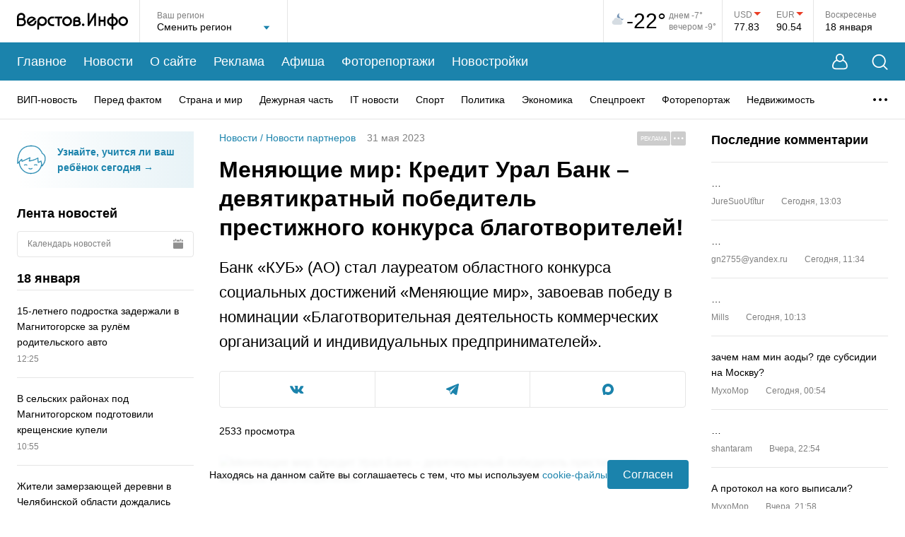

--- FILE ---
content_type: text/html; charset=utf-8
request_url: https://www.verstov.info/news/company_news/menyayushchie-mir-kredit-ural-bank-devyatikratnyy-pobeditel-prestizhnogo-konkursa-blagotvoriteley
body_size: 48497
content:
<!DOCTYPE html><html lang="ru"><head><title>Меняющие мир: Кредит Урал Банк – девятикратный победитель престижного конкурса благотворителей! | Верстов.Инфо</title><meta charSet="utf-8"/><meta name="viewport" content="width=device-width, initial-scale=1, maximum-scale=5"/><meta http-equiv="X-UA-Compatible" content="IE=edge"/><meta name="format-detection" content="telephone=no"/><meta name="description" content="Банк «КУБ» (АО) стал лауреатом областного конкурса социальных достижений «Меняющие мир», завоевав победу в номинации «Благотворительная деятельность коммерческих организаций и индивидуальных предпринимателей»."/><meta name="keywords" content="новости, магнитогорск, верстов, инфо, фоторепортаж, видеорепортаж, афиша, события, "/><meta name="application-name" content="Верстов.Инфо"/><meta name="og:type" content="website"/><meta name="og:title" content="Меняющие мир: Кредит Урал Банк – девятикратный победитель престижного конкурса благотворителей! | Верстов.Инфо"/><meta name="og:description" content="Банк «КУБ» (АО) стал лауреатом областного конкурса социальных достижений «Меняющие мир», завоевав победу в номинации «Благотворительная деятельность коммерческих организаций и индивидуальных предпринимателей»."/><meta name="og:image" content="https://www.verstov.info/ogimage/news/menyayushchie-mir-kredit-ural-bank-devyatikratnyy-pobeditel-prestizhnogo-konkursa-blagotvoriteley.jpg"/><meta name="og:url" content="https://www.verstov.info/news/company_news/menyayushchie-mir-kredit-ural-bank-devyatikratnyy-pobeditel-prestizhnogo-konkursa-blagotvoriteley"/><meta name="og:locale" content="ru"/><meta name="og:site_name" content="Верстов.Инфо"/><meta name="yandex-verification" content="ae8dee591c990213"/><meta name="twitter:card" content="summary_large_image"/><meta name="twitter:site" content="https://twitter.com/verstovinfo"/><meta name="twitter:creator" content="https://twitter.com/verstovinfo"/><meta name="twitter:title" content="Меняющие мир: Кредит Урал Банк – девятикратный победитель престижного конкурса благотворителей!"/><meta name="twitter:description" content="Банк «КУБ» &amp;#40;АО&amp;#41; стал лауреатом областного конкурса социальных достижений «Меняющие мир», завоевав победу в номинации «Благотворительная деятельность коммерческих организаций и индивидуальных предпринимателей»."/><meta name="twitter:image" content="https://www.verstov.info/upload/iblock/af3/flgv50eec54xnodbhtnaitb3oakmor91/News_1.png"/><meta name="twitter:url" content="https://www.verstov.info/news/company_news/menyayushchie-mir-kredit-ural-bank-devyatikratnyy-pobeditel-prestizhnogo-konkursa-blagotvoriteley"/><link rel="icon" href="/static/favicon/favicon.svg" sizes="120x120"/><link rel="apple-touch-icon" href="/static/favicon/apple-icon-57x57.png" sizes="57x57"/><link rel="apple-touch-icon" href="/static/favicon/apple-icon-60x60.png" sizes="60x60"/><link rel="apple-touch-icon" href="/static/favicon/apple-icon-72x72.png" sizes="72x72"/><link rel="apple-touch-icon" href="/static/favicon/apple-icon-76x76.png" sizes="76x76"/><link rel="apple-touch-icon" href="/static/favicon/apple-icon-114x114.png" sizes="114x114"/><link rel="apple-touch-icon" href="/static/favicon/apple-icon-120x120.png" sizes="120x120"/><link rel="apple-touch-icon" href="/static/favicon/apple-icon-144x144.png" sizes="144x144"/><link rel="apple-touch-icon" href="/static/favicon/apple-icon-152x152.png" sizes="152x152"/><link rel="apple-touch-icon" href="/static/favicon/apple-icon-180x180.png" sizes="180x180"/><link rel="icon" href="/static/favicon/android-icon-192x192.png" type="image/png" sizes="192x192"/><link rel="icon" href="/static/favicon/favicon-32x32.png" type="image/png" sizes="32x32"/><link rel="icon" href="/static/favicon/favicon-96x96.png" type="image/png" sizes="96x96"/><link rel="icon" href="/static/favicon/favicon-16x16.png" type="image/png" sizes="16x16"/><script>window.yaContextCb=window.yaContextCb||[]</script><script src="https://yandex.ru/ads/system/context.js" async=""></script><meta name="next-head-count" content="39"/><link rel="preload" href="/_next/static/css/012c9f02cd9a93a4.css" as="style"/><link rel="stylesheet" href="/_next/static/css/012c9f02cd9a93a4.css" data-n-g=""/><link rel="preload" href="/_next/static/css/f37ce50fc29109b0.css" as="style"/><link rel="stylesheet" href="/_next/static/css/f37ce50fc29109b0.css" data-n-p=""/><link rel="preload" href="/_next/static/css/e65983c48eb50315.css" as="style"/><link rel="stylesheet" href="/_next/static/css/e65983c48eb50315.css" data-n-p=""/><link rel="preload" href="/_next/static/css/d5ca1956d7b52ec7.css" as="style"/><link rel="stylesheet" href="/_next/static/css/d5ca1956d7b52ec7.css" data-n-p=""/><noscript data-n-css=""></noscript><script defer="" nomodule="" src="/_next/static/chunks/polyfills-c67a75d1b6f99dc8.js"></script><script src="/_next/static/chunks/webpack-9db11b6e61836adf.js" defer=""></script><script src="/_next/static/chunks/framework-0eaad1ef23e5e24c.js" defer=""></script><script src="/_next/static/chunks/main-7b3d510fe2558f8d.js" defer=""></script><script src="/_next/static/chunks/pages/_app-fa4fb8815b54263e.js" defer=""></script><script src="/_next/static/chunks/75fc9c18-2e9ae03a475db518.js" defer=""></script><script src="/_next/static/chunks/958-1ecb747d9238d70a.js" defer=""></script><script src="/_next/static/chunks/85-31d2d57b0e584d55.js" defer=""></script><script src="/_next/static/chunks/358-9ca6bd6e8abbb54e.js" defer=""></script><script src="/_next/static/chunks/698-7b13fc545841f2de.js" defer=""></script><script src="/_next/static/chunks/415-ee6381f1d0abaac5.js" defer=""></script><script src="/_next/static/chunks/195-5f481d07d719d372.js" defer=""></script><script src="/_next/static/chunks/488-05408c8e21b5d8d8.js" defer=""></script><script src="/_next/static/chunks/218-d70046a88c216ae7.js" defer=""></script><script src="/_next/static/chunks/pages/news/%5B%5B...props%5D%5D-bc1607ddcddfb540.js" defer=""></script><script src="/_next/static/uHA8W9_JwF8m_yZ6MbdKa/_buildManifest.js" defer=""></script><script src="/_next/static/uHA8W9_JwF8m_yZ6MbdKa/_ssgManifest.js" defer=""></script></head><body><div id="__next" data-reactroot=""><div class="layout_wrapper__pvKFP"><header class="header_header__8tmFX"><div class="header_headerTop__wrapperMobile__4S1Ml"><div class="header_search__GkHe1 header_search_mobile__C5Pfd"><div class="MaxWidth_wide__QBL5N header_search__inner__AqzqE"><svg width="23" height="23" viewBox="0 0 23 23" fill="none" xmlns="http://www.w3.org/2000/svg"><path d="M17.5487 16.5958L22.2658 21.313C22.6145 21.6617 22.6145 22.2273 22.2658 22.5783C21.9148 22.927 21.3492 22.927 21.0005 22.5783L16.2834 17.8612C14.6187 19.2442 12.4783 20.0755 10.1463 20.0755C7.48883 20.0755 5.08518 18.9995 3.34418 17.2586C1.60334 15.5177 0.527344 13.1141 0.527344 10.4589C0.527344 7.80139 1.60334 5.39772 3.34418 3.65671C5.08503 1.91585 7.48863 0.839844 10.1463 0.839844C12.8015 0.839844 15.205 1.91585 16.946 3.65671C18.6868 5.39757 19.7628 7.8012 19.7628 10.4589C19.7628 12.7909 18.9317 14.9311 17.5487 16.5958ZM15.6809 4.92217C14.2632 3.50679 12.3075 2.62941 10.1463 2.62941C7.9829 2.62941 6.02724 3.50679 4.60939 4.92217C3.19402 6.33984 2.31665 8.29551 2.31665 10.4592C2.31665 12.6203 3.19402 14.576 4.60939 15.9937C6.02705 17.4091 7.9827 18.2865 10.1463 18.2865C12.3075 18.2865 14.2632 17.4091 15.6809 15.9937C17.0962 14.5761 17.9736 12.6204 17.9736 10.4592C17.9736 8.29571 17.0962 6.34004 15.6809 4.92217Z" fill="white"></path></svg><input type="text" placeholder="Введите слово для поиска..." class="header_search__field__4fG6c" value=""/><button type="button" title="Закрыть поиск" class="header_closeBtn__ka_W2"><svg width="15" height="15" viewBox="0 0 15 15" fill="none" xmlns="http://www.w3.org/2000/svg"><path d="M1.06066 1L14 13.9393M13.9393 1L1 13.9393" stroke="white" stroke-width="1.5" stroke-linecap="round"></path></svg></button></div></div><div class="MaxWidth_maxWidth__gBFqa header_headerTop__mobile__rzKAY"><button type="button" title="Поиск" class="header_search__button__d4HAg"><svg width="23" height="23" viewBox="0 0 23 23" fill="none" xmlns="http://www.w3.org/2000/svg"><path d="M17.5487 16.5958L22.2658 21.313C22.6145 21.6617 22.6145 22.2273 22.2658 22.5783C21.9148 22.927 21.3492 22.927 21.0005 22.5783L16.2834 17.8612C14.6187 19.2442 12.4783 20.0755 10.1463 20.0755C7.48883 20.0755 5.08518 18.9995 3.34418 17.2586C1.60334 15.5177 0.527344 13.1141 0.527344 10.4589C0.527344 7.80139 1.60334 5.39772 3.34418 3.65671C5.08503 1.91585 7.48863 0.839844 10.1463 0.839844C12.8015 0.839844 15.205 1.91585 16.946 3.65671C18.6868 5.39757 19.7628 7.8012 19.7628 10.4589C19.7628 12.7909 18.9317 14.9311 17.5487 16.5958ZM15.6809 4.92217C14.2632 3.50679 12.3075 2.62941 10.1463 2.62941C7.9829 2.62941 6.02724 3.50679 4.60939 4.92217C3.19402 6.33984 2.31665 8.29551 2.31665 10.4592C2.31665 12.6203 3.19402 14.576 4.60939 15.9937C6.02705 17.4091 7.9827 18.2865 10.1463 18.2865C12.3075 18.2865 14.2632 17.4091 15.6809 15.9937C17.0962 14.5761 17.9736 12.6204 17.9736 10.4592C17.9736 8.29571 17.0962 6.34004 15.6809 4.92217Z" fill="white"></path></svg></button><div class="header_logo__MaFgV"><a title="На главную страницу" href="/"><svg width="157" height="24" viewBox="0 0 157 24" fill="none" xmlns="http://www.w3.org/2000/svg"><path fill-rule="evenodd" clip-rule="evenodd" d="M70.9343 18.9815C74.7476 18.9815 77.8389 15.9091 77.8389 12.1191C77.8389 8.32909 74.7476 5.25672 70.9343 5.25672C67.121 5.25672 64.0297 8.32909 64.0297 12.1191C64.0297 15.9091 67.121 18.9815 70.9343 18.9815ZM70.9343 7.94187C73.2554 7.94187 75.1371 9.81206 75.1371 12.1191C75.1371 14.4261 73.2554 16.2963 70.9343 16.2963C68.6132 16.2963 66.7315 14.4261 66.7315 12.1191C66.7315 9.81206 68.6132 7.94187 70.9343 7.94187ZM42.3999 12.0829C42.3999 15.809 39.3606 18.8295 35.6118 18.8295C34.0069 18.8295 32.5323 18.2759 31.3701 17.3504L31.3616 23.729C30.1043 23.7296 30.1035 23.7296 30.1029 23.7295C30.1021 23.7293 30.1013 23.729 28.8206 23.729L28.8358 12.4834C28.8278 12.3509 28.8238 12.2174 28.8238 12.0829C28.8238 8.35694 31.8631 5.3364 35.6118 5.3364C39.3609 5.3364 42.3999 8.35694 42.3999 12.0829ZM39.7437 12.0829C39.7437 9.81487 37.8937 7.97624 35.6118 7.97624C33.3299 7.97624 31.48 9.81487 31.48 12.0829C31.48 14.351 33.3299 16.1897 35.6118 16.1897C37.8937 16.1897 39.7437 14.351 39.7437 12.0829ZM64.0297 5.38698H53.6126V7.98626H57.5136V18.8686H60.129V7.98626H64.0297V5.38698ZM102.434 0.401138V13.121L109.477 1.01213C109.757 0.539316 110.328 0.306086 110.873 0.442729C111.418 0.579373 111.8 1.05209 111.808 1.59678V18.8677H109.313V6.2177L102.269 18.3267C101.989 18.8008 101.415 19.0338 100.87 18.8952C100.324 18.7565 99.9424 18.2806 99.939 17.7344L99.9254 0.401138H102.434ZM117.985 18.8053V12.6476H122.808V18.8689H125.363V5.30696H122.808V10.108H117.985V5.30696H115.43V18.8053H117.985ZM26.9274 9.18898L26.8197 9.26196L17.9201 15.3724C17.9201 15.3724 18.0833 15.5102 18.1937 15.5909C21.4178 17.9494 25.4917 15.1053 25.0643 11.4909L27.5294 11.2791C27.7232 13.5048 27.0372 15.8086 25.1871 17.2633C23.197 18.8277 20.802 19.2493 18.3921 18.4611C18.357 18.4496 18.3223 18.4365 18.2883 18.4219C16.7605 17.7661 15.6178 16.7665 14.7697 15.3432C14.7508 15.3115 14.7334 15.2791 14.7175 15.2459L14.502 14.7966C14.4861 14.7634 14.4717 14.7295 14.4588 14.695C13.8044 12.9406 13.8126 11.2161 14.4831 9.46782C14.4963 9.43343 14.511 9.39964 14.5273 9.36657C16.8795 4.57678 23.8621 3.98966 26.7642 8.89644C26.7832 8.92816 26.8005 8.96073 26.8162 8.99403L26.9274 9.18898ZM23.34 8.63695C23.3513 8.6459 23.3689 8.66013 23.3689 8.66013L16.593 13.3122C16.593 13.3122 16.5459 13.1548 16.522 13.0523C15.6823 9.46133 20.0326 6.02174 23.34 8.63695ZM157 12.0488C157 15.7722 153.963 18.7906 150.217 18.7906C146.47 18.7906 143.433 15.7722 143.433 12.0488C143.433 8.32541 146.47 5.30696 150.217 5.30696C153.963 5.30696 157 8.32541 157 12.0488ZM154.346 12.0488C154.346 9.7823 152.497 7.94495 150.217 7.94495C147.936 7.94495 146.088 9.7823 146.088 12.0488C146.088 14.3153 147.936 16.1526 150.217 16.1526C152.497 16.1526 154.346 14.3153 154.346 12.0488ZM136.362 1.02236V5.55212C139.872 6.08537 142.763 8.75023 142.763 12.2548C142.763 15.7592 139.872 18.4241 136.362 18.9574V23.6835H133.807V18.9622C130.282 18.4405 127.373 15.77 127.373 12.2548C127.373 8.73944 130.282 6.06896 133.807 5.54724V1.02236H136.362ZM130.027 12.2548C130.027 10.444 131.528 8.6998 133.807 8.22109V16.2884C131.528 15.8097 130.027 14.0655 130.027 12.2548ZM140.109 12.2548C140.109 10.4526 138.622 8.71636 136.362 8.22797V16.2815C138.622 15.7931 140.109 14.0569 140.109 12.2548ZM10.4937 8.88195C11.3053 7.93464 11.6134 6.80821 11.658 5.83485C11.8226 2.24719 8.82077 0.321395 6.30901 0.2719C4.4149 0.234592 2.81718 0.949723 1.69753 2.07813C0.61411 3.17002 0.0561997 4.56583 0.00412561 6.09273L0 6.09276L0.0907093 16.4031H0.0891507L0.0797091 18.9959L0.464501 18.9973H0.465127H0.467367C2.82675 19.0059 4.90437 19.0134 7.19351 19.001L7.25056 19.0006L7.30737 18.9954C9.79911 18.7647 12.6259 16.7615 12.7049 13.4568C12.7474 11.6769 11.9167 9.96333 10.4937 8.88195ZM3.55496 3.89875C2.97304 4.48525 2.63222 5.25643 2.61004 6.22763V7.77785C4.30981 7.77594 5.60797 7.77785 7.76055 7.77785C8.72972 7.26715 9.01731 6.47293 9.05199 5.71678C9.18578 2.80008 5.33355 2.10626 3.55496 3.89875ZM2.69964 16.4119C4.18064 16.4157 5.60341 16.4165 7.11744 16.4085C8.61511 16.2457 10.0573 15.0508 10.0968 13.3953C10.1339 11.8441 8.93946 10.385 7.10568 10.3245C5.61922 10.3053 4.13259 10.3239 2.6461 10.3255L2.69964 16.4119ZM51.7613 8.063C52.1356 8.07238 52.4065 8.07916 52.4867 8.06324L52.4664 5.39708C52.3905 5.41218 52.1535 5.40802 51.8005 5.4018C51.2081 5.39138 50.2891 5.37522 49.2554 5.43481C49.185 5.44205 49.1184 5.44867 49.0541 5.45503C48.5033 5.50972 48.1509 5.54467 47.5769 5.76694C45.4056 6.60746 44.1462 8.18945 43.6159 9.97709C43.2821 11.1021 43.2469 12.3027 43.4615 13.4395C43.6762 14.5777 44.1414 15.6606 44.8079 16.5483C45.8031 17.8737 47.5124 18.7873 49.2512 18.8661C49.3458 18.8703 52.4022 18.9076 52.4984 18.9069L52.4878 16.2393C52.3801 16.2401 49.3346 16.2025 49.2309 16.19C48.4252 16.0927 47.4548 15.5992 46.9655 14.9477C46.5403 14.3813 46.2425 13.6845 46.1033 12.9478C45.9642 12.2099 45.9842 11.4402 46.1948 10.7303C46.5046 9.68614 47.2508 8.75786 48.5452 8.25678C48.5849 8.24136 49.3349 8.09548 49.3349 8.09548C50.1528 8.02269 51.1124 8.04673 51.7613 8.063ZM95.4272 17.0746C95.4272 18.0654 94.6191 18.8685 93.6223 18.8685C92.6254 18.8685 91.8173 18.0654 91.8173 17.0746C91.8173 16.0839 92.6254 15.2808 93.6223 15.2808C94.6191 15.2808 95.4272 16.0839 95.4272 17.0746ZM79.5382 9.84717L79.5409 9.84714C79.5825 8.63435 80.1274 7.50672 81.0949 6.70198C82.0699 5.89095 83.4006 5.46388 84.9375 5.48887C85.9858 5.50593 87.1208 5.83573 88.0121 6.50335C88.9353 7.1946 89.6285 8.28661 89.5501 9.69825C89.5112 10.3972 89.2718 11.0777 88.8511 11.6403C89.8332 12.416 90.4448 13.5403 90.4075 14.831C90.3691 16.154 89.6501 17.1793 88.77 17.8505C87.9014 18.513 86.8051 18.8956 85.7552 18.9758L85.7083 18.9794L85.6611 18.9796C84.4113 18.9852 83.1337 18.9769 81.8452 18.9684C81.4253 18.9657 80.9827 18.9667 80.5423 18.9678C80.2005 18.9686 79.86 18.9694 79.5324 18.9684L79.5382 9.84717ZM84.8949 8.08136C83.8642 8.06461 83.1785 8.34979 82.7692 8.69031C82.1443 9.2101 82.1467 9.83948 82.1571 10.5585C83.0236 10.5538 83.8311 10.5553 84.6944 10.5568C85.1476 10.5576 85.6161 10.5585 86.1165 10.5585C86.4881 10.3947 86.6729 10.2124 86.7699 10.0764C87.1248 9.57967 86.9072 8.92228 86.4423 8.5742C86.048 8.27896 85.4668 8.09066 84.8949 8.08136ZM82.1822 13.1204L82.2168 16.3779C83.3608 16.3854 84.4838 16.3917 85.5982 16.387C86.1741 16.3347 86.759 16.116 87.1821 15.7935C87.6039 15.4716 87.7894 15.1149 87.7998 14.7565C87.8172 14.158 87.1877 13.1633 85.5891 13.1201C84.7706 13.1113 84.0228 13.1142 83.1971 13.1173C82.8737 13.1185 82.5384 13.1198 82.1822 13.1204Z" fill="black"></path></svg></a></div><div><button type="button" title="Меню" class="header_menu__button__AiSHq"><span></span><span></span><span></span></button></div></div><div class="mobileMenu_wrapper__jS0BU"><div class="MaxWidth_maxWidth__gBFqa"><button type="button" title="Личный кабинет" class="mobileMenu_userButton__XyZdV"><svg width="22" height="23" viewBox="0 0 22 23" fill="none" xmlns="http://www.w3.org/2000/svg"><path fill-rule="evenodd" clip-rule="evenodd" d="M16.0888 8.62146C16.5249 7.80086 16.772 6.86449 16.772 5.8704C16.772 2.62827 14.1438 0 10.9016 0C7.65952 0 5.03125 2.62827 5.03125 5.8704C5.03125 6.86396 5.27808 7.79988 5.71377 8.62017C5.43269 8.7598 5.09786 8.93979 4.73599 9.16213C3.74372 9.77179 2.49403 10.7328 1.61783 12.1024C0.766772 13.4327 0.0230571 15.486 0.00052522 17.3847C-0.0108329 18.3418 0.160495 19.3289 0.664043 20.1686C1.18271 21.0335 2.01295 21.6714 3.16706 21.9604C4.49199 22.2923 6.44673 22.2298 7.96979 22.2559C9.82637 22.2878 11.7245 22.2849 13.5802 22.2559C15.2528 22.2299 17.3042 22.2932 18.6329 21.9604C19.787 21.6714 20.6173 21.0335 21.136 20.1686C21.6395 19.3289 21.8108 18.3418 21.7995 17.3847C21.7769 15.486 21.0332 13.4327 20.1822 12.1024C19.306 10.7328 18.0563 9.77179 17.064 9.16213C16.7033 8.94047 16.3694 8.76091 16.0888 8.62146ZM15.072 5.8704C15.072 8.17364 13.2049 10.0408 10.9016 10.0408C8.5984 10.0408 6.73125 8.17364 6.73125 5.8704C6.73125 3.56715 8.5984 1.7 10.9016 1.7C13.2049 1.7 15.072 3.56715 15.072 5.8704ZM14.9841 10.0888C13.9276 11.1115 12.4881 11.7408 10.9016 11.7408C9.31462 11.7408 7.87469 11.111 6.81811 10.0878C6.80186 10.0952 6.78516 10.1028 6.76801 10.1107C6.49297 10.2377 6.10808 10.4317 5.67828 10.6958C4.808 11.2305 3.80768 12.0195 3.13409 13.0724C2.43535 14.1646 1.81834 15.894 1.8004 17.4061C1.79152 18.1543 1.93002 18.7797 2.20775 19.2428C2.47037 19.6808 2.89287 20.0362 3.60436 20.2144C4.70761 20.4907 6.47501 20.43 8.00072 20.4562C9.82083 20.4875 11.7339 20.4845 13.5522 20.4562C15.2433 20.4298 17.0962 20.4897 18.1956 20.2144C18.9071 20.0362 19.3296 19.6808 19.5922 19.2428C19.87 18.7797 20.0085 18.1543 19.9996 17.4061C19.9817 15.894 19.3646 14.1646 18.6659 13.0724C17.9923 12.0195 16.992 11.2305 16.1217 10.6958C15.6919 10.4317 15.307 10.2377 15.032 10.1107C15.0156 10.1032 14.9997 10.0959 14.9841 10.0888Z" fill="white"></path></svg><span>Личный кабинет</span><div class="mobileMenu_userButton__empty__a197w"></div></button><ul class="mobileMenu_mainMenu__3wju4"><li class="mobileMenu_mainMenu__item__egUuC"><a title="Главное" href="/">Главное</a></li><li class="mobileMenu_mainMenu__item__egUuC"><a title="Новости" href="/news">Новости</a></li><li class="mobileMenu_mainMenu__item__egUuC"><a title="О сайте" href="/about">О сайте</a></li><li class="mobileMenu_mainMenu__item__egUuC"><a title="Реклама" href="/about/commercial">Реклама</a></li><li class="mobileMenu_mainMenu__item__egUuC"><a title="Афиша" href="/afisha">Афиша</a></li><li class="mobileMenu_mainMenu__item__egUuC"><a title="Фоторепортажи" href="/photoreports">Фоторепортажи</a></li><li class="mobileMenu_mainMenu__item__egUuC"><a title="Новостройки" href="/newbuildings">Новостройки</a></li></ul><div class="mobileMenu_categories__wrapper__tp2gB"><p class="mobileMenu_categories__title__rxHkQ">Рубрики</p><ul class="mobileMenu_categories__nSkUt"><li><a title="ВИП-новость" href="/news/vip-news">ВИП-новость</a></li><li><a title="Перед фактом" href="/news/society">Перед фактом</a></li><li><a title="Страна и мир" href="/news/inrussia">Страна и мир</a></li><li><a title="Дежурная часть" href="/news/criminal">Дежурная часть</a></li><li><a title="IT новости" href="/news/it_news">IT новости</a></li><li><a title="Спорт" href="/news/sports">Спорт</a></li><li><a title="Политика" href="/news/policy">Политика</a></li><li><a title="Экономика" href="/news/economy">Экономика</a></li><li><a title="Спецпроект" href="/news/projects">Спецпроект</a></li><li><a title="Фоторепортаж" href="/news/fotoreport">Фоторепортаж</a></li><li><a title="Недвижимость" href="/news/realestate">Недвижимость</a></li><li><a title="Точка зрения" href="/news/tochka-zreniya">Точка зрения</a></li><li><a title="Курьезы" href="/news/lol">Курьезы</a></li><li><a title="Здоровье" href="/news/health">Здоровье</a></li><li><a title="Досуг" href="/news/dosug">Досуг</a></li><li><a title="Слухи" href="/news/hearings">Слухи</a></li><li><a title="Анонсы" href="/news/anons">Анонсы</a></li><li><a title="Персоны" href="/news/persons">Персоны</a></li><li><a title="Новости партнеров" href="/news/company_news">Новости партнеров</a></li><li><a title="Культура" href="/news/culture">Культура</a></li><li><a title="Авто" href="/news/autoversty">Авто</a></li><li><a title="Афиша" href="/news/afisha">Афиша</a></li><li><a title="Скандалы" href="/news/skandal">Скандалы</a></li><li><a title="Авторская колонка" href="/news/authorcolumn">Авторская колонка</a></li><li><a title="Новости Верстов.Инфо" href="/news/aboutsite">Новости Верстов.Инфо</a></li><li><a title="Благотворительность" href="/news/blagotvoritelnost">Благотворительность</a></li><li><a title="Религия" href="/news/religion">Религия</a></li><li><a title="Почта" href="/news/youmail">Почта</a></li><li><a title="Дороги и транспорт" href="/news/transport">Дороги и транспорт</a></li></ul></div><div class="mobileMenu_socnets___t5p7"><p class="mobileMenu_socnets__title__bPF66">Мы в соцсетях</p><div class="mobileMenu_socnets__listWrapper__1WvS_"><ul class="Socials_list__trsrG"><li class="Socials_listItem__nrgQ3"><a title="Вконтакте" target="_blank" href="https://vk.com/verstov_info"><svg width="20" height="11" viewBox="0 0 20 11" fill="none" xmlns="http://www.w3.org/2000/svg"><path fill-rule="evenodd" clip-rule="evenodd" d="M0 0.929122C0 0.846474 0 0.763856 0 0.681208C0.0834175 0.508567 0.2266 0.420031 0.410997 0.395766C0.507709 0.38303 0.605782 0.374942 0.703236 0.374725C1.53268 0.372896 2.36237 0.385478 3.19148 0.368434C3.66437 0.358734 3.95748 0.56881 4.13263 0.992557C4.26048 1.30189 4.39179 1.61076 4.54152 1.90981C4.77663 2.37923 5.00684 2.85346 5.27896 3.30135C5.6019 3.83294 5.9577 4.34547 6.31942 4.85183C6.42992 5.00653 6.59614 5.12918 6.75577 5.23889C7.00466 5.40995 7.23763 5.35296 7.37243 5.0827C7.45607 4.91505 7.51796 4.72725 7.54486 4.542C7.68214 3.5963 7.67416 2.64813 7.53933 1.7028C7.5166 1.54333 7.45736 1.38184 7.38214 1.23864C7.21883 0.927727 6.92659 0.793792 6.60019 0.71511C6.422 0.672159 6.40249 0.60451 6.5147 0.459263C6.74213 0.164959 7.03329 -0.000802796 7.41349 2.92362e-06C8.45417 0.00220316 9.49488 -0.00191841 10.5355 0.00164535C10.8471 0.00269899 11.115 0.187488 11.1872 0.45353C11.23 0.611389 11.2615 0.777647 11.2632 0.940495C11.2713 1.73047 11.2661 2.52054 11.2687 3.31058C11.2699 3.70805 11.2631 4.10639 11.2877 4.50261C11.3023 4.73791 11.3691 4.96975 11.5454 5.15029C11.7309 5.34031 11.9285 5.37363 12.1161 5.19209C12.3778 4.93894 12.6326 4.67302 12.8533 4.38405C13.339 3.74796 13.7412 3.05666 14.0872 2.33523C14.3119 1.86655 14.5133 1.38643 14.7192 0.908855C14.9009 0.487494 15.066 0.370975 15.5191 0.369859C15.9467 0.368837 16.3743 0.369766 16.8019 0.370448C17.4201 0.371409 18.0385 0.365924 18.6565 0.377266C18.942 0.382503 19.2114 0.450369 19.3548 0.743187V1.02209C19.3398 1.06011 19.3266 1.09894 19.3095 1.13601C19.1312 1.523 18.9971 1.93971 18.7642 2.29048C18.2354 3.08727 17.6581 3.8519 17.0998 4.62905C16.8566 4.9677 16.6026 5.29907 16.3699 5.64478C16.1776 5.93026 16.1065 6.24043 16.3082 6.55711C16.3742 6.66061 16.4502 6.76077 16.5366 6.84744C17.1066 7.41916 17.694 7.97403 18.2492 8.55966C18.7116 9.04743 19.1602 9.55485 19.3548 10.2259V10.3189C19.3482 10.3326 19.3381 10.3458 19.3354 10.3603C19.25 10.8164 19.0752 10.9617 18.6117 10.962C17.7049 10.9626 16.798 10.9546 15.8914 10.9669C15.2567 10.9756 14.7212 10.7535 14.2812 10.3099C13.915 9.9407 13.5799 9.54062 13.2148 9.17037C12.9743 8.92645 12.7179 8.6936 12.444 8.48901C12.2541 8.34714 12.0285 8.35591 11.8272 8.51457C11.6159 8.68108 11.5156 8.92034 11.4628 9.16318C11.38 9.54425 11.3441 9.93558 11.2883 10.3225C11.2296 10.7297 11.0344 10.9107 10.6276 10.9407C9.90544 10.9941 9.18743 10.972 8.47328 10.8419C7.46961 10.659 6.55959 10.2639 5.73345 9.66393C4.94986 9.09491 4.29523 8.39802 3.73688 7.61483C3.24407 6.92358 2.76014 6.2219 2.33093 5.49024C1.79462 4.57597 1.30633 3.63256 0.820602 2.68965C0.524374 2.11455 0.27205 1.51674 0 0.929122Z" fill="white"></path></svg></a></li><li class="Socials_listItem__nrgQ3"><a title="Telegram" target="_blank" href="https://t.me/verstovinfo"><svg width="18" height="16" viewBox="0 0 18 16" fill="none" xmlns="http://www.w3.org/2000/svg"><path d="M17.6601 0.219953C17.3531 -0.0344475 16.8708 -0.0708476 16.3722 0.124753H16.3713C15.8469 0.330354 1.52653 6.33197 0.943561 6.57717C0.837529 6.61317 -0.088506 6.95077 0.00688135 7.70278C0.092034 8.38078 0.836301 8.66158 0.927185 8.69398L4.56787 9.91198C4.80941 10.6976 5.69983 13.596 5.89674 14.2152C6.01956 14.6012 6.21975 15.1084 6.5706 15.2128C6.87846 15.3288 7.18468 15.2228 7.38282 15.0708L9.60866 13.0536L13.2019 15.7916L13.2874 15.8416C13.5314 15.9472 13.7652 16 13.9883 16C14.1606 16 14.326 15.9684 14.4841 15.9052C15.0224 15.6892 15.2377 15.188 15.2603 15.1312L17.9442 1.50036C18.108 0.772355 17.8803 0.401954 17.6601 0.219953ZM7.7787 10.3992L6.55054 13.5992L5.32237 9.59918L14.7383 2.79916L7.7787 10.3992Z" fill="white"></path></svg></a></li><li class="Socials_listItem__nrgQ3"><a title="Max" target="_blank" href="https://max.ru/verstov_info"><svg xmlns="http://www.w3.org/2000/svg" width="16" height="16" viewBox="0 0 16 16" fill="none"><path fill-rule="evenodd" clip-rule="evenodd" d="M8.1719 15.9543C6.6017 15.9543 5.872 15.7241 4.60361 14.8032C3.80132 15.8392 1.26074 16.6488 1.14995 15.2637C1.14995 14.2238 0.920723 13.3452 0.660933 12.3859C0.351479 11.2041 0 9.88801 0 7.98101C0 3.42646 3.7211 0 8.12987 0C12.5425 0 16 3.59529 16 8.02321C16.0148 12.3827 12.5125 15.9311 8.1719 15.9543ZM8.23684 3.93679C6.08976 3.82551 4.41641 5.31811 4.04583 7.6587C3.7402 9.59639 4.2827 11.9562 4.74497 12.0789C4.96656 12.1327 5.52434 11.6799 5.872 11.3307C6.44687 11.7296 7.1163 11.9691 7.81277 12.0252C10.0375 12.1327 11.9384 10.4317 12.0878 8.19972C12.1748 5.96306 10.4619 4.06862 8.23684 3.94062L8.23684 3.93679Z" fill="white"></path></svg></a></li></ul></div></div></div></div></div><div class="MaxWidth_wide__QBL5N header_headerTop__wrapper__tX5fH"><div class="header_headerTop___1MO6"><div class="header_logo__MaFgV"><a title="На главную страницу" href="/"><svg width="157" height="24" viewBox="0 0 157 24" fill="none" xmlns="http://www.w3.org/2000/svg"><path fill-rule="evenodd" clip-rule="evenodd" d="M70.9343 18.9815C74.7476 18.9815 77.8389 15.9091 77.8389 12.1191C77.8389 8.32909 74.7476 5.25672 70.9343 5.25672C67.121 5.25672 64.0297 8.32909 64.0297 12.1191C64.0297 15.9091 67.121 18.9815 70.9343 18.9815ZM70.9343 7.94187C73.2554 7.94187 75.1371 9.81206 75.1371 12.1191C75.1371 14.4261 73.2554 16.2963 70.9343 16.2963C68.6132 16.2963 66.7315 14.4261 66.7315 12.1191C66.7315 9.81206 68.6132 7.94187 70.9343 7.94187ZM42.3999 12.0829C42.3999 15.809 39.3606 18.8295 35.6118 18.8295C34.0069 18.8295 32.5323 18.2759 31.3701 17.3504L31.3616 23.729C30.1043 23.7296 30.1035 23.7296 30.1029 23.7295C30.1021 23.7293 30.1013 23.729 28.8206 23.729L28.8358 12.4834C28.8278 12.3509 28.8238 12.2174 28.8238 12.0829C28.8238 8.35694 31.8631 5.3364 35.6118 5.3364C39.3609 5.3364 42.3999 8.35694 42.3999 12.0829ZM39.7437 12.0829C39.7437 9.81487 37.8937 7.97624 35.6118 7.97624C33.3299 7.97624 31.48 9.81487 31.48 12.0829C31.48 14.351 33.3299 16.1897 35.6118 16.1897C37.8937 16.1897 39.7437 14.351 39.7437 12.0829ZM64.0297 5.38698H53.6126V7.98626H57.5136V18.8686H60.129V7.98626H64.0297V5.38698ZM102.434 0.401138V13.121L109.477 1.01213C109.757 0.539316 110.328 0.306086 110.873 0.442729C111.418 0.579373 111.8 1.05209 111.808 1.59678V18.8677H109.313V6.2177L102.269 18.3267C101.989 18.8008 101.415 19.0338 100.87 18.8952C100.324 18.7565 99.9424 18.2806 99.939 17.7344L99.9254 0.401138H102.434ZM117.985 18.8053V12.6476H122.808V18.8689H125.363V5.30696H122.808V10.108H117.985V5.30696H115.43V18.8053H117.985ZM26.9274 9.18898L26.8197 9.26196L17.9201 15.3724C17.9201 15.3724 18.0833 15.5102 18.1937 15.5909C21.4178 17.9494 25.4917 15.1053 25.0643 11.4909L27.5294 11.2791C27.7232 13.5048 27.0372 15.8086 25.1871 17.2633C23.197 18.8277 20.802 19.2493 18.3921 18.4611C18.357 18.4496 18.3223 18.4365 18.2883 18.4219C16.7605 17.7661 15.6178 16.7665 14.7697 15.3432C14.7508 15.3115 14.7334 15.2791 14.7175 15.2459L14.502 14.7966C14.4861 14.7634 14.4717 14.7295 14.4588 14.695C13.8044 12.9406 13.8126 11.2161 14.4831 9.46782C14.4963 9.43343 14.511 9.39964 14.5273 9.36657C16.8795 4.57678 23.8621 3.98966 26.7642 8.89644C26.7832 8.92816 26.8005 8.96073 26.8162 8.99403L26.9274 9.18898ZM23.34 8.63695C23.3513 8.6459 23.3689 8.66013 23.3689 8.66013L16.593 13.3122C16.593 13.3122 16.5459 13.1548 16.522 13.0523C15.6823 9.46133 20.0326 6.02174 23.34 8.63695ZM157 12.0488C157 15.7722 153.963 18.7906 150.217 18.7906C146.47 18.7906 143.433 15.7722 143.433 12.0488C143.433 8.32541 146.47 5.30696 150.217 5.30696C153.963 5.30696 157 8.32541 157 12.0488ZM154.346 12.0488C154.346 9.7823 152.497 7.94495 150.217 7.94495C147.936 7.94495 146.088 9.7823 146.088 12.0488C146.088 14.3153 147.936 16.1526 150.217 16.1526C152.497 16.1526 154.346 14.3153 154.346 12.0488ZM136.362 1.02236V5.55212C139.872 6.08537 142.763 8.75023 142.763 12.2548C142.763 15.7592 139.872 18.4241 136.362 18.9574V23.6835H133.807V18.9622C130.282 18.4405 127.373 15.77 127.373 12.2548C127.373 8.73944 130.282 6.06896 133.807 5.54724V1.02236H136.362ZM130.027 12.2548C130.027 10.444 131.528 8.6998 133.807 8.22109V16.2884C131.528 15.8097 130.027 14.0655 130.027 12.2548ZM140.109 12.2548C140.109 10.4526 138.622 8.71636 136.362 8.22797V16.2815C138.622 15.7931 140.109 14.0569 140.109 12.2548ZM10.4937 8.88195C11.3053 7.93464 11.6134 6.80821 11.658 5.83485C11.8226 2.24719 8.82077 0.321395 6.30901 0.2719C4.4149 0.234592 2.81718 0.949723 1.69753 2.07813C0.61411 3.17002 0.0561997 4.56583 0.00412561 6.09273L0 6.09276L0.0907093 16.4031H0.0891507L0.0797091 18.9959L0.464501 18.9973H0.465127H0.467367C2.82675 19.0059 4.90437 19.0134 7.19351 19.001L7.25056 19.0006L7.30737 18.9954C9.79911 18.7647 12.6259 16.7615 12.7049 13.4568C12.7474 11.6769 11.9167 9.96333 10.4937 8.88195ZM3.55496 3.89875C2.97304 4.48525 2.63222 5.25643 2.61004 6.22763V7.77785C4.30981 7.77594 5.60797 7.77785 7.76055 7.77785C8.72972 7.26715 9.01731 6.47293 9.05199 5.71678C9.18578 2.80008 5.33355 2.10626 3.55496 3.89875ZM2.69964 16.4119C4.18064 16.4157 5.60341 16.4165 7.11744 16.4085C8.61511 16.2457 10.0573 15.0508 10.0968 13.3953C10.1339 11.8441 8.93946 10.385 7.10568 10.3245C5.61922 10.3053 4.13259 10.3239 2.6461 10.3255L2.69964 16.4119ZM51.7613 8.063C52.1356 8.07238 52.4065 8.07916 52.4867 8.06324L52.4664 5.39708C52.3905 5.41218 52.1535 5.40802 51.8005 5.4018C51.2081 5.39138 50.2891 5.37522 49.2554 5.43481C49.185 5.44205 49.1184 5.44867 49.0541 5.45503C48.5033 5.50972 48.1509 5.54467 47.5769 5.76694C45.4056 6.60746 44.1462 8.18945 43.6159 9.97709C43.2821 11.1021 43.2469 12.3027 43.4615 13.4395C43.6762 14.5777 44.1414 15.6606 44.8079 16.5483C45.8031 17.8737 47.5124 18.7873 49.2512 18.8661C49.3458 18.8703 52.4022 18.9076 52.4984 18.9069L52.4878 16.2393C52.3801 16.2401 49.3346 16.2025 49.2309 16.19C48.4252 16.0927 47.4548 15.5992 46.9655 14.9477C46.5403 14.3813 46.2425 13.6845 46.1033 12.9478C45.9642 12.2099 45.9842 11.4402 46.1948 10.7303C46.5046 9.68614 47.2508 8.75786 48.5452 8.25678C48.5849 8.24136 49.3349 8.09548 49.3349 8.09548C50.1528 8.02269 51.1124 8.04673 51.7613 8.063ZM95.4272 17.0746C95.4272 18.0654 94.6191 18.8685 93.6223 18.8685C92.6254 18.8685 91.8173 18.0654 91.8173 17.0746C91.8173 16.0839 92.6254 15.2808 93.6223 15.2808C94.6191 15.2808 95.4272 16.0839 95.4272 17.0746ZM79.5382 9.84717L79.5409 9.84714C79.5825 8.63435 80.1274 7.50672 81.0949 6.70198C82.0699 5.89095 83.4006 5.46388 84.9375 5.48887C85.9858 5.50593 87.1208 5.83573 88.0121 6.50335C88.9353 7.1946 89.6285 8.28661 89.5501 9.69825C89.5112 10.3972 89.2718 11.0777 88.8511 11.6403C89.8332 12.416 90.4448 13.5403 90.4075 14.831C90.3691 16.154 89.6501 17.1793 88.77 17.8505C87.9014 18.513 86.8051 18.8956 85.7552 18.9758L85.7083 18.9794L85.6611 18.9796C84.4113 18.9852 83.1337 18.9769 81.8452 18.9684C81.4253 18.9657 80.9827 18.9667 80.5423 18.9678C80.2005 18.9686 79.86 18.9694 79.5324 18.9684L79.5382 9.84717ZM84.8949 8.08136C83.8642 8.06461 83.1785 8.34979 82.7692 8.69031C82.1443 9.2101 82.1467 9.83948 82.1571 10.5585C83.0236 10.5538 83.8311 10.5553 84.6944 10.5568C85.1476 10.5576 85.6161 10.5585 86.1165 10.5585C86.4881 10.3947 86.6729 10.2124 86.7699 10.0764C87.1248 9.57967 86.9072 8.92228 86.4423 8.5742C86.048 8.27896 85.4668 8.09066 84.8949 8.08136ZM82.1822 13.1204L82.2168 16.3779C83.3608 16.3854 84.4838 16.3917 85.5982 16.387C86.1741 16.3347 86.759 16.116 87.1821 15.7935C87.6039 15.4716 87.7894 15.1149 87.7998 14.7565C87.8172 14.158 87.1877 13.1633 85.5891 13.1201C84.7706 13.1113 84.0228 13.1142 83.1971 13.1173C82.8737 13.1185 82.5384 13.1198 82.1822 13.1204Z" fill="black"></path></svg></a></div><div class="header_region__KAJJK"><p class="header_region__name__r9K52">Ваш регион</p><a class="header_hiddenLink__1tvcF" href="#"></a><select class="header_region__select__RzQyd"><option value="/">Сменить регион</option><option value="http://verstov74.info">Челябинск</option><option value="http://1kizil.ru">Кизильский район</option><option value="http://1verhneuralsk.ru">Верхнеуральский район</option><option value="http://1agapovka.ru">Агаповский район</option><option value="http://1bredy.ru">Брединский район</option><option value="http://1nagaybak.ru">Нагайбакский район</option><option value="http://1kartaly.ru">Карталинский район</option><option value="http://1troick.ru">Троицкий район</option><option value="http://1oktyabrsk.ru">Октябрьский район</option><option value="http://1-plast.ru">Пластовский район</option><option value="http://1uysk.ru">Уйский район</option><option value="http://1-chesma.ru">Чесменский район</option><option value="http://1chebarkul.ru/">Чебаркульский район</option><option value="http://1-varna.ru">Варненский район</option><option value="http://1kunashak.ru">Кунашакский район</option><option value="http://1krasnoarmeysky.ru">Красноармейский район</option><option value="http://1-zlatoust.ru">Златоуст</option><option value="http://1argayash.ru">Аргаяшский район</option><option value="http://1sosnovsky.ru">Сосновский район</option><option value="http://1miass.ru">Миасс</option><option value="http://1etkul.ru">Еткульский район</option><option value="http://1uvelskiy.ru">Увельский район</option></select></div><div class="header_logos__NZ3Ti"><div class="header_logos__logo__ebp_G"></div><div class="header_logos__logo__ebp_G"></div><div class="header_logos__logo__ebp_G"></div><div class="header_logos__logo__ebp_G"></div></div><div class="header_weather__C3qTC"><div><svg xmlns="http://www.w3.org/2000/svg" width="55" height="38" viewBox="0 0 55 38"><g fill="none" fill-rule="evenodd"><rect width="55" height="55"></rect><path fill="#D5DCE2" d="M38.605,24.673 L37.705,24.259 L37.632,23.27 C37.396,20.087 34.708,17.593 31.511,17.593 C30.947,17.593 30.376,17.673 29.813,17.831 L28.826,18.107 L28.129,17.357 C26.584,15.695 24.396,14.742 22.125,14.742 C18.237,14.742 14.857,17.513 14.092,21.332 L13.913,22.226 L13.064,22.564 C10.199,23.699 8.274,26.528 8.274,29.604 C8.274,33.78 11.674,37.18 15.851,37.18 L35.879,37.18 C39.488,37.18 42.424,34.24 42.424,30.626 C42.423,28.078 40.925,25.741 38.605,24.673"></path><path fill="#7694B4" d="M33.349,13.315 C30.662,9.925 28.98,4.037 32.765,0.0399999991 C31.309,0.457999999 29.904,1.153 28.639,2.15 C26.481,3.848 25.225,6.177 24.748,8.641 C24.535,10.355 24.495,11.988 24.537,13.56 C26.338,14.021 27.995,14.98 29.279,16.358 L29.325,16.408 L29.388,16.39 C30.09,16.194 30.804,16.094 31.511,16.094 C35.464,16.094 38.785,19.136 39.169,23.048 C40.695,22.753 42.18,22.137 43.527,21.076 C44.795,20.081 45.799,18.881 46.547,17.561 C41.771,20.297 36.359,17.111 33.349,13.315"></path></g></svg></div><p class="header_weather__current__LUzxN">-22°</p><div><p class="header_weather__morning__xuCcy">днем -7°</p><p class="header_weather__evening__zjksA">вечером -9°</p></div></div><div class="header_currencies__FiVfH"><div class="header_currency__rATR9"><p class="header_currencies__title__0yNY_ header_currencies__title_falling__Ws8y2">USD</p><p class="header_currencies__value__Xdujw">77.83</p></div><div class="header_currency__rATR9"><p class="header_currencies__title__0yNY_ header_currencies__title_falling__Ws8y2">EUR</p><p class="header_currencies__value__Xdujw">90.54</p></div></div><div class="header_today__wDsGW"><p class="header_today__day__c9_sH">Воскресенье</p><p class="header_today__date__0eW_S">18 января</p></div></div></div><div class="header_headerMiddle__wrapper__H3Pbo"><div class="header_search__GkHe1"><div class="MaxWidth_wide__QBL5N header_search__inner__AqzqE"><svg width="23" height="23" viewBox="0 0 23 23" fill="none" xmlns="http://www.w3.org/2000/svg"><path d="M17.5487 16.5958L22.2658 21.313C22.6145 21.6617 22.6145 22.2273 22.2658 22.5783C21.9148 22.927 21.3492 22.927 21.0005 22.5783L16.2834 17.8612C14.6187 19.2442 12.4783 20.0755 10.1463 20.0755C7.48883 20.0755 5.08518 18.9995 3.34418 17.2586C1.60334 15.5177 0.527344 13.1141 0.527344 10.4589C0.527344 7.80139 1.60334 5.39772 3.34418 3.65671C5.08503 1.91585 7.48863 0.839844 10.1463 0.839844C12.8015 0.839844 15.205 1.91585 16.946 3.65671C18.6868 5.39757 19.7628 7.8012 19.7628 10.4589C19.7628 12.7909 18.9317 14.9311 17.5487 16.5958ZM15.6809 4.92217C14.2632 3.50679 12.3075 2.62941 10.1463 2.62941C7.9829 2.62941 6.02724 3.50679 4.60939 4.92217C3.19402 6.33984 2.31665 8.29551 2.31665 10.4592C2.31665 12.6203 3.19402 14.576 4.60939 15.9937C6.02705 17.4091 7.9827 18.2865 10.1463 18.2865C12.3075 18.2865 14.2632 17.4091 15.6809 15.9937C17.0962 14.5761 17.9736 12.6204 17.9736 10.4592C17.9736 8.29571 17.0962 6.34004 15.6809 4.92217Z" fill="white"></path></svg><input type="text" placeholder="Введите слово для поиска..." class="header_search__field__4fG6c" value=""/><button type="button" title="Найти" class="header_findBtn__zJvgD">Найти</button><button type="button" title="Закрыть поиск" class="header_closeBtn__ka_W2"><svg width="15" height="15" viewBox="0 0 15 15" fill="none" xmlns="http://www.w3.org/2000/svg"><path d="M1.06066 1L14 13.9393M13.9393 1L1 13.9393" stroke="white" stroke-width="1.5" stroke-linecap="round"></path></svg></button></div></div><div class="MaxWidth_wide__QBL5N header_headerMiddle__v5iP_"><div class="header_floatingLogo__wrapper__R_lrb"><a class="header_floatingLogo__tV9xC" title="На главную страницу" href="/"><svg width="157" height="24" viewBox="0 0 157 24" fill="none" xmlns="http://www.w3.org/2000/svg"><path fill-rule="evenodd" clip-rule="evenodd" d="M70.9343 18.9815C74.7476 18.9815 77.8389 15.9091 77.8389 12.1191C77.8389 8.32909 74.7476 5.25672 70.9343 5.25672C67.121 5.25672 64.0297 8.32909 64.0297 12.1191C64.0297 15.9091 67.121 18.9815 70.9343 18.9815ZM70.9343 7.94187C73.2554 7.94187 75.1371 9.81206 75.1371 12.1191C75.1371 14.4261 73.2554 16.2963 70.9343 16.2963C68.6132 16.2963 66.7315 14.4261 66.7315 12.1191C66.7315 9.81206 68.6132 7.94187 70.9343 7.94187ZM42.3999 12.0829C42.3999 15.809 39.3606 18.8295 35.6118 18.8295C34.0069 18.8295 32.5323 18.2759 31.3701 17.3504L31.3616 23.729C30.1043 23.7296 30.1035 23.7296 30.1029 23.7295C30.1021 23.7293 30.1013 23.729 28.8206 23.729L28.8358 12.4834C28.8278 12.3509 28.8238 12.2174 28.8238 12.0829C28.8238 8.35694 31.8631 5.3364 35.6118 5.3364C39.3609 5.3364 42.3999 8.35694 42.3999 12.0829ZM39.7437 12.0829C39.7437 9.81487 37.8937 7.97624 35.6118 7.97624C33.3299 7.97624 31.48 9.81487 31.48 12.0829C31.48 14.351 33.3299 16.1897 35.6118 16.1897C37.8937 16.1897 39.7437 14.351 39.7437 12.0829ZM64.0297 5.38698H53.6126V7.98626H57.5136V18.8686H60.129V7.98626H64.0297V5.38698ZM102.434 0.401138V13.121L109.477 1.01213C109.757 0.539316 110.328 0.306086 110.873 0.442729C111.418 0.579373 111.8 1.05209 111.808 1.59678V18.8677H109.313V6.2177L102.269 18.3267C101.989 18.8008 101.415 19.0338 100.87 18.8952C100.324 18.7565 99.9424 18.2806 99.939 17.7344L99.9254 0.401138H102.434ZM117.985 18.8053V12.6476H122.808V18.8689H125.363V5.30696H122.808V10.108H117.985V5.30696H115.43V18.8053H117.985ZM26.9274 9.18898L26.8197 9.26196L17.9201 15.3724C17.9201 15.3724 18.0833 15.5102 18.1937 15.5909C21.4178 17.9494 25.4917 15.1053 25.0643 11.4909L27.5294 11.2791C27.7232 13.5048 27.0372 15.8086 25.1871 17.2633C23.197 18.8277 20.802 19.2493 18.3921 18.4611C18.357 18.4496 18.3223 18.4365 18.2883 18.4219C16.7605 17.7661 15.6178 16.7665 14.7697 15.3432C14.7508 15.3115 14.7334 15.2791 14.7175 15.2459L14.502 14.7966C14.4861 14.7634 14.4717 14.7295 14.4588 14.695C13.8044 12.9406 13.8126 11.2161 14.4831 9.46782C14.4963 9.43343 14.511 9.39964 14.5273 9.36657C16.8795 4.57678 23.8621 3.98966 26.7642 8.89644C26.7832 8.92816 26.8005 8.96073 26.8162 8.99403L26.9274 9.18898ZM23.34 8.63695C23.3513 8.6459 23.3689 8.66013 23.3689 8.66013L16.593 13.3122C16.593 13.3122 16.5459 13.1548 16.522 13.0523C15.6823 9.46133 20.0326 6.02174 23.34 8.63695ZM157 12.0488C157 15.7722 153.963 18.7906 150.217 18.7906C146.47 18.7906 143.433 15.7722 143.433 12.0488C143.433 8.32541 146.47 5.30696 150.217 5.30696C153.963 5.30696 157 8.32541 157 12.0488ZM154.346 12.0488C154.346 9.7823 152.497 7.94495 150.217 7.94495C147.936 7.94495 146.088 9.7823 146.088 12.0488C146.088 14.3153 147.936 16.1526 150.217 16.1526C152.497 16.1526 154.346 14.3153 154.346 12.0488ZM136.362 1.02236V5.55212C139.872 6.08537 142.763 8.75023 142.763 12.2548C142.763 15.7592 139.872 18.4241 136.362 18.9574V23.6835H133.807V18.9622C130.282 18.4405 127.373 15.77 127.373 12.2548C127.373 8.73944 130.282 6.06896 133.807 5.54724V1.02236H136.362ZM130.027 12.2548C130.027 10.444 131.528 8.6998 133.807 8.22109V16.2884C131.528 15.8097 130.027 14.0655 130.027 12.2548ZM140.109 12.2548C140.109 10.4526 138.622 8.71636 136.362 8.22797V16.2815C138.622 15.7931 140.109 14.0569 140.109 12.2548ZM10.4937 8.88195C11.3053 7.93464 11.6134 6.80821 11.658 5.83485C11.8226 2.24719 8.82077 0.321395 6.30901 0.2719C4.4149 0.234592 2.81718 0.949723 1.69753 2.07813C0.61411 3.17002 0.0561997 4.56583 0.00412561 6.09273L0 6.09276L0.0907093 16.4031H0.0891507L0.0797091 18.9959L0.464501 18.9973H0.465127H0.467367C2.82675 19.0059 4.90437 19.0134 7.19351 19.001L7.25056 19.0006L7.30737 18.9954C9.79911 18.7647 12.6259 16.7615 12.7049 13.4568C12.7474 11.6769 11.9167 9.96333 10.4937 8.88195ZM3.55496 3.89875C2.97304 4.48525 2.63222 5.25643 2.61004 6.22763V7.77785C4.30981 7.77594 5.60797 7.77785 7.76055 7.77785C8.72972 7.26715 9.01731 6.47293 9.05199 5.71678C9.18578 2.80008 5.33355 2.10626 3.55496 3.89875ZM2.69964 16.4119C4.18064 16.4157 5.60341 16.4165 7.11744 16.4085C8.61511 16.2457 10.0573 15.0508 10.0968 13.3953C10.1339 11.8441 8.93946 10.385 7.10568 10.3245C5.61922 10.3053 4.13259 10.3239 2.6461 10.3255L2.69964 16.4119ZM51.7613 8.063C52.1356 8.07238 52.4065 8.07916 52.4867 8.06324L52.4664 5.39708C52.3905 5.41218 52.1535 5.40802 51.8005 5.4018C51.2081 5.39138 50.2891 5.37522 49.2554 5.43481C49.185 5.44205 49.1184 5.44867 49.0541 5.45503C48.5033 5.50972 48.1509 5.54467 47.5769 5.76694C45.4056 6.60746 44.1462 8.18945 43.6159 9.97709C43.2821 11.1021 43.2469 12.3027 43.4615 13.4395C43.6762 14.5777 44.1414 15.6606 44.8079 16.5483C45.8031 17.8737 47.5124 18.7873 49.2512 18.8661C49.3458 18.8703 52.4022 18.9076 52.4984 18.9069L52.4878 16.2393C52.3801 16.2401 49.3346 16.2025 49.2309 16.19C48.4252 16.0927 47.4548 15.5992 46.9655 14.9477C46.5403 14.3813 46.2425 13.6845 46.1033 12.9478C45.9642 12.2099 45.9842 11.4402 46.1948 10.7303C46.5046 9.68614 47.2508 8.75786 48.5452 8.25678C48.5849 8.24136 49.3349 8.09548 49.3349 8.09548C50.1528 8.02269 51.1124 8.04673 51.7613 8.063ZM95.4272 17.0746C95.4272 18.0654 94.6191 18.8685 93.6223 18.8685C92.6254 18.8685 91.8173 18.0654 91.8173 17.0746C91.8173 16.0839 92.6254 15.2808 93.6223 15.2808C94.6191 15.2808 95.4272 16.0839 95.4272 17.0746ZM79.5382 9.84717L79.5409 9.84714C79.5825 8.63435 80.1274 7.50672 81.0949 6.70198C82.0699 5.89095 83.4006 5.46388 84.9375 5.48887C85.9858 5.50593 87.1208 5.83573 88.0121 6.50335C88.9353 7.1946 89.6285 8.28661 89.5501 9.69825C89.5112 10.3972 89.2718 11.0777 88.8511 11.6403C89.8332 12.416 90.4448 13.5403 90.4075 14.831C90.3691 16.154 89.6501 17.1793 88.77 17.8505C87.9014 18.513 86.8051 18.8956 85.7552 18.9758L85.7083 18.9794L85.6611 18.9796C84.4113 18.9852 83.1337 18.9769 81.8452 18.9684C81.4253 18.9657 80.9827 18.9667 80.5423 18.9678C80.2005 18.9686 79.86 18.9694 79.5324 18.9684L79.5382 9.84717ZM84.8949 8.08136C83.8642 8.06461 83.1785 8.34979 82.7692 8.69031C82.1443 9.2101 82.1467 9.83948 82.1571 10.5585C83.0236 10.5538 83.8311 10.5553 84.6944 10.5568C85.1476 10.5576 85.6161 10.5585 86.1165 10.5585C86.4881 10.3947 86.6729 10.2124 86.7699 10.0764C87.1248 9.57967 86.9072 8.92228 86.4423 8.5742C86.048 8.27896 85.4668 8.09066 84.8949 8.08136ZM82.1822 13.1204L82.2168 16.3779C83.3608 16.3854 84.4838 16.3917 85.5982 16.387C86.1741 16.3347 86.759 16.116 87.1821 15.7935C87.6039 15.4716 87.7894 15.1149 87.7998 14.7565C87.8172 14.158 87.1877 13.1633 85.5891 13.1201C84.7706 13.1113 84.0228 13.1142 83.1971 13.1173C82.8737 13.1185 82.5384 13.1198 82.1822 13.1204Z" fill="black"></path></svg></a></div><ul class="header_list__MGdjG"><li class="header_list__item__zEBMQ"><a title="Главное" class="" href="/">Главное</a></li><li class="header_list__item__zEBMQ"><a title="Новости" class="" href="/news">Новости</a></li><li class="header_list__item__zEBMQ"><a title="О сайте" class="" href="/about">О сайте</a></li><li class="header_list__item__zEBMQ"><a title="Реклама" class="" href="/about/commercial">Реклама</a></li><li class="header_list__item__zEBMQ"><a title="Афиша" class="" href="/afisha">Афиша</a></li><li class="header_list__item__zEBMQ"><a title="Фоторепортажи" class="" href="/photoreports">Фоторепортажи</a></li><li class="header_list__item__zEBMQ"><a title="Новостройки" class="" href="/newbuildings">Новостройки</a></li></ul><div class="header_controls__8FKTp"><div><button type="button" class="header_user__link__u1ztq" title="Открыть меню пользователя"><svg width="22" height="23" viewBox="0 0 22 23" fill="none" xmlns="http://www.w3.org/2000/svg"><path fill-rule="evenodd" clip-rule="evenodd" d="M16.0888 8.62146C16.5249 7.80086 16.772 6.86449 16.772 5.8704C16.772 2.62827 14.1438 0 10.9016 0C7.65952 0 5.03125 2.62827 5.03125 5.8704C5.03125 6.86396 5.27808 7.79988 5.71377 8.62017C5.43269 8.7598 5.09786 8.93979 4.73599 9.16213C3.74372 9.77179 2.49403 10.7328 1.61783 12.1024C0.766772 13.4327 0.0230571 15.486 0.00052522 17.3847C-0.0108329 18.3418 0.160495 19.3289 0.664043 20.1686C1.18271 21.0335 2.01295 21.6714 3.16706 21.9604C4.49199 22.2923 6.44673 22.2298 7.96979 22.2559C9.82637 22.2878 11.7245 22.2849 13.5802 22.2559C15.2528 22.2299 17.3042 22.2932 18.6329 21.9604C19.787 21.6714 20.6173 21.0335 21.136 20.1686C21.6395 19.3289 21.8108 18.3418 21.7995 17.3847C21.7769 15.486 21.0332 13.4327 20.1822 12.1024C19.306 10.7328 18.0563 9.77179 17.064 9.16213C16.7033 8.94047 16.3694 8.76091 16.0888 8.62146ZM15.072 5.8704C15.072 8.17364 13.2049 10.0408 10.9016 10.0408C8.5984 10.0408 6.73125 8.17364 6.73125 5.8704C6.73125 3.56715 8.5984 1.7 10.9016 1.7C13.2049 1.7 15.072 3.56715 15.072 5.8704ZM14.9841 10.0888C13.9276 11.1115 12.4881 11.7408 10.9016 11.7408C9.31462 11.7408 7.87469 11.111 6.81811 10.0878C6.80186 10.0952 6.78516 10.1028 6.76801 10.1107C6.49297 10.2377 6.10808 10.4317 5.67828 10.6958C4.808 11.2305 3.80768 12.0195 3.13409 13.0724C2.43535 14.1646 1.81834 15.894 1.8004 17.4061C1.79152 18.1543 1.93002 18.7797 2.20775 19.2428C2.47037 19.6808 2.89287 20.0362 3.60436 20.2144C4.70761 20.4907 6.47501 20.43 8.00072 20.4562C9.82083 20.4875 11.7339 20.4845 13.5522 20.4562C15.2433 20.4298 17.0962 20.4897 18.1956 20.2144C18.9071 20.0362 19.3296 19.6808 19.5922 19.2428C19.87 18.7797 20.0085 18.1543 19.9996 17.4061C19.9817 15.894 19.3646 14.1646 18.6659 13.0724C17.9923 12.0195 16.992 11.2305 16.1217 10.6958C15.6919 10.4317 15.307 10.2377 15.032 10.1107C15.0156 10.1032 14.9997 10.0959 14.9841 10.0888Z" fill="white"></path></svg></button></div><div><button type="button" title="Поиск" class="header_search__button__d4HAg"><svg width="23" height="23" viewBox="0 0 23 23" fill="none" xmlns="http://www.w3.org/2000/svg"><path d="M17.5487 16.5958L22.2658 21.313C22.6145 21.6617 22.6145 22.2273 22.2658 22.5783C21.9148 22.927 21.3492 22.927 21.0005 22.5783L16.2834 17.8612C14.6187 19.2442 12.4783 20.0755 10.1463 20.0755C7.48883 20.0755 5.08518 18.9995 3.34418 17.2586C1.60334 15.5177 0.527344 13.1141 0.527344 10.4589C0.527344 7.80139 1.60334 5.39772 3.34418 3.65671C5.08503 1.91585 7.48863 0.839844 10.1463 0.839844C12.8015 0.839844 15.205 1.91585 16.946 3.65671C18.6868 5.39757 19.7628 7.8012 19.7628 10.4589C19.7628 12.7909 18.9317 14.9311 17.5487 16.5958ZM15.6809 4.92217C14.2632 3.50679 12.3075 2.62941 10.1463 2.62941C7.9829 2.62941 6.02724 3.50679 4.60939 4.92217C3.19402 6.33984 2.31665 8.29551 2.31665 10.4592C2.31665 12.6203 3.19402 14.576 4.60939 15.9937C6.02705 17.4091 7.9827 18.2865 10.1463 18.2865C12.3075 18.2865 14.2632 17.4091 15.6809 15.9937C17.0962 14.5761 17.9736 12.6204 17.9736 10.4592C17.9736 8.29571 17.0962 6.34004 15.6809 4.92217Z" fill="white"></path></svg></button></div></div></div></div><div class="header_headerBottom__wrapper__nJKYb header_headerBottom__wrapper_overflow__8Aqv0"><div class="MaxWidth_wide__QBL5N header_headerBottom__KMWiq"><ul class="header_list__MGdjG"><li class="header_list__item__zEBMQ"><a title="ВИП-новость" href="/news/vip-news">ВИП-новость</a></li><li class="header_list__item__zEBMQ"><a title="Перед фактом" href="/news/society">Перед фактом</a></li><li class="header_list__item__zEBMQ"><a title="Страна и мир" href="/news/inrussia">Страна и мир</a></li><li class="header_list__item__zEBMQ"><a title="Дежурная часть" href="/news/criminal">Дежурная часть</a></li><li class="header_list__item__zEBMQ"><a title="IT новости" href="/news/it_news">IT новости</a></li><li class="header_list__item__zEBMQ"><a title="Спорт" href="/news/sports">Спорт</a></li><li class="header_list__item__zEBMQ"><a title="Политика" href="/news/policy">Политика</a></li><li class="header_list__item__zEBMQ"><a title="Экономика" href="/news/economy">Экономика</a></li><li class="header_list__item__zEBMQ"><a title="Спецпроект" href="/news/projects">Спецпроект</a></li><li class="header_list__item__zEBMQ"><a title="Фоторепортаж" href="/news/fotoreport">Фоторепортаж</a></li><li class="header_list__item__zEBMQ"><a title="Недвижимость" href="/news/realestate">Недвижимость</a></li><li class="header_list__item__zEBMQ"><a title="Точка зрения" href="/news/tochka-zreniya">Точка зрения</a></li><li class="header_list__item__zEBMQ"><a title="Курьезы" href="/news/lol">Курьезы</a></li><li class="header_list__item__zEBMQ"><a title="Здоровье" href="/news/health">Здоровье</a></li><li class="header_list__item__zEBMQ"><a title="Досуг" href="/news/dosug">Досуг</a></li><li class="header_list__item__zEBMQ"><a title="Слухи" href="/news/hearings">Слухи</a></li><li class="header_list__item__zEBMQ"><a title="Анонсы" href="/news/anons">Анонсы</a></li><li class="header_list__item__zEBMQ"><a title="Персоны" href="/news/persons">Персоны</a></li><li class="header_list__item__zEBMQ header_list__item_active__cqW5A"><a title="Новости партнеров" href="/news/company_news">Новости партнеров</a></li><li class="header_list__item__zEBMQ"><a title="Культура" href="/news/culture">Культура</a></li><li class="header_list__item__zEBMQ"><a title="Авто" href="/news/autoversty">Авто</a></li><li class="header_list__item__zEBMQ"><a title="Афиша" href="/news/afisha">Афиша</a></li><li class="header_list__item__zEBMQ"><a title="Скандалы" href="/news/skandal">Скандалы</a></li><li class="header_list__item__zEBMQ"><a title="Авторская колонка" href="/news/authorcolumn">Авторская колонка</a></li><li class="header_list__item__zEBMQ"><a title="Новости Верстов.Инфо" href="/news/aboutsite">Новости Верстов.Инфо</a></li><li class="header_list__item__zEBMQ"><a title="Благотворительность" href="/news/blagotvoritelnost">Благотворительность</a></li><li class="header_list__item__zEBMQ"><a title="Религия" href="/news/religion">Религия</a></li><li class="header_list__item__zEBMQ"><a title="Почта" href="/news/youmail">Почта</a></li><li class="header_list__item__zEBMQ"><a title="Дороги и транспорт" href="/news/transport">Дороги и транспорт</a></li><li style="flex-shrink:1;width:1px"></li></ul><ul class="header_list__MGdjG header_list_mobile__JqyNB"><li class="header_list__item__zEBMQ"><a title="ВИП-новость" href="/news/vip-news">ВИП-новость</a></li><li class="header_list__item__zEBMQ"><a title="Перед фактом" href="/news/society">Перед фактом</a></li><li class="header_list__item__zEBMQ"><a title="Страна и мир" href="/news/inrussia">Страна и мир</a></li><li class="header_list__item__zEBMQ"><a title="Дежурная часть" href="/news/criminal">Дежурная часть</a></li><li class="header_list__item__zEBMQ"><a title="IT новости" href="/news/it_news">IT новости</a></li><li class="header_list__item__zEBMQ"><a title="Спорт" href="/news/sports">Спорт</a></li><li class="header_list__item__zEBMQ"><a title="Политика" href="/news/policy">Политика</a></li><li class="header_list__item__zEBMQ"><a title="Экономика" href="/news/economy">Экономика</a></li><li class="header_list__item__zEBMQ"><a title="Спецпроект" href="/news/projects">Спецпроект</a></li><li class="header_list__item__zEBMQ"><a title="Фоторепортаж" href="/news/fotoreport">Фоторепортаж</a></li><li class="header_list__item__zEBMQ"><a title="Недвижимость" href="/news/realestate">Недвижимость</a></li><li class="header_list__item__zEBMQ"><a title="Точка зрения" href="/news/tochka-zreniya">Точка зрения</a></li><li class="header_list__item__zEBMQ"><a title="Курьезы" href="/news/lol">Курьезы</a></li><li class="header_list__item__zEBMQ"><a title="Здоровье" href="/news/health">Здоровье</a></li><li class="header_list__item__zEBMQ"><a title="Досуг" href="/news/dosug">Досуг</a></li><li class="header_list__item__zEBMQ"><a title="Слухи" href="/news/hearings">Слухи</a></li><li class="header_list__item__zEBMQ"><a title="Анонсы" href="/news/anons">Анонсы</a></li><li class="header_list__item__zEBMQ"><a title="Персоны" href="/news/persons">Персоны</a></li><li class="header_list__item__zEBMQ"><a title="Новости партнеров" href="/news/company_news">Новости партнеров</a></li><li class="header_list__item__zEBMQ"><a title="Культура" href="/news/culture">Культура</a></li><li class="header_list__item__zEBMQ"><a title="Авто" href="/news/autoversty">Авто</a></li><li class="header_list__item__zEBMQ"><a title="Афиша" href="/news/afisha">Афиша</a></li><li class="header_list__item__zEBMQ"><a title="Скандалы" href="/news/skandal">Скандалы</a></li><li class="header_list__item__zEBMQ"><a title="Авторская колонка" href="/news/authorcolumn">Авторская колонка</a></li><li class="header_list__item__zEBMQ"><a title="Новости Верстов.Инфо" href="/news/aboutsite">Новости Верстов.Инфо</a></li><li class="header_list__item__zEBMQ"><a title="Благотворительность" href="/news/blagotvoritelnost">Благотворительность</a></li><li class="header_list__item__zEBMQ"><a title="Религия" href="/news/religion">Религия</a></li><li class="header_list__item__zEBMQ"><a title="Почта" href="/news/youmail">Почта</a></li><li class="header_list__item__zEBMQ"><a title="Дороги и транспорт" href="/news/transport">Дороги и транспорт</a></li></ul></div></div></header><div class="header_headerMiddle__wrapper__H3Pbo header_headerMiddle__wrapper_mobile__u9oBp"><div class="header_search__GkHe1"><div class="MaxWidth_wide__QBL5N header_search__inner__AqzqE"><svg width="23" height="23" viewBox="0 0 23 23" fill="none" xmlns="http://www.w3.org/2000/svg"><path d="M17.5487 16.5958L22.2658 21.313C22.6145 21.6617 22.6145 22.2273 22.2658 22.5783C21.9148 22.927 21.3492 22.927 21.0005 22.5783L16.2834 17.8612C14.6187 19.2442 12.4783 20.0755 10.1463 20.0755C7.48883 20.0755 5.08518 18.9995 3.34418 17.2586C1.60334 15.5177 0.527344 13.1141 0.527344 10.4589C0.527344 7.80139 1.60334 5.39772 3.34418 3.65671C5.08503 1.91585 7.48863 0.839844 10.1463 0.839844C12.8015 0.839844 15.205 1.91585 16.946 3.65671C18.6868 5.39757 19.7628 7.8012 19.7628 10.4589C19.7628 12.7909 18.9317 14.9311 17.5487 16.5958ZM15.6809 4.92217C14.2632 3.50679 12.3075 2.62941 10.1463 2.62941C7.9829 2.62941 6.02724 3.50679 4.60939 4.92217C3.19402 6.33984 2.31665 8.29551 2.31665 10.4592C2.31665 12.6203 3.19402 14.576 4.60939 15.9937C6.02705 17.4091 7.9827 18.2865 10.1463 18.2865C12.3075 18.2865 14.2632 17.4091 15.6809 15.9937C17.0962 14.5761 17.9736 12.6204 17.9736 10.4592C17.9736 8.29571 17.0962 6.34004 15.6809 4.92217Z" fill="white"></path></svg><input type="text" placeholder="Введите слово для поиска..." class="header_search__field__4fG6c"/><button type="button" title="Найти" class="header_findBtn__zJvgD">Найти</button><button type="button" title="Закрыть поиск" class="header_closeBtn__ka_W2"><svg width="15" height="15" viewBox="0 0 15 15" fill="none" xmlns="http://www.w3.org/2000/svg"><path d="M1.06066 1L14 13.9393M13.9393 1L1 13.9393" stroke="white" stroke-width="1.5" stroke-linecap="round"></path></svg></button></div></div><div class="MaxWidth_wide__QBL5N header_headerMiddle__v5iP_"><ul class="header_list__MGdjG"><li class="header_list__item__zEBMQ"><a class="" title="Главное" href="/">Главное</a></li><li class="header_list__item__zEBMQ"><a class="" title="Новости" href="/news">Новости</a></li><li class="header_list__item__zEBMQ"><a class="" title="О сайте" href="/about">О сайте</a></li><li class="header_list__item__zEBMQ"><a class="" title="Реклама" href="/about/commercial">Реклама</a></li><li class="header_list__item__zEBMQ"><a class="" title="Афиша" href="/afisha">Афиша</a></li><li class="header_list__item__zEBMQ"><a class="" title="Фоторепортажи" href="/photoreports">Фоторепортажи</a></li><li class="header_list__item__zEBMQ"><a class="" title="Новостройки" href="/newbuildings">Новостройки</a></li></ul><div class="header_controls__8FKTp"><div><button type="button" class="header_user__link__u1ztq" title="Меню пользователя"><svg width="22" height="23" viewBox="0 0 22 23" fill="none" xmlns="http://www.w3.org/2000/svg"><path fill-rule="evenodd" clip-rule="evenodd" d="M16.0888 8.62146C16.5249 7.80086 16.772 6.86449 16.772 5.8704C16.772 2.62827 14.1438 0 10.9016 0C7.65952 0 5.03125 2.62827 5.03125 5.8704C5.03125 6.86396 5.27808 7.79988 5.71377 8.62017C5.43269 8.7598 5.09786 8.93979 4.73599 9.16213C3.74372 9.77179 2.49403 10.7328 1.61783 12.1024C0.766772 13.4327 0.0230571 15.486 0.00052522 17.3847C-0.0108329 18.3418 0.160495 19.3289 0.664043 20.1686C1.18271 21.0335 2.01295 21.6714 3.16706 21.9604C4.49199 22.2923 6.44673 22.2298 7.96979 22.2559C9.82637 22.2878 11.7245 22.2849 13.5802 22.2559C15.2528 22.2299 17.3042 22.2932 18.6329 21.9604C19.787 21.6714 20.6173 21.0335 21.136 20.1686C21.6395 19.3289 21.8108 18.3418 21.7995 17.3847C21.7769 15.486 21.0332 13.4327 20.1822 12.1024C19.306 10.7328 18.0563 9.77179 17.064 9.16213C16.7033 8.94047 16.3694 8.76091 16.0888 8.62146ZM15.072 5.8704C15.072 8.17364 13.2049 10.0408 10.9016 10.0408C8.5984 10.0408 6.73125 8.17364 6.73125 5.8704C6.73125 3.56715 8.5984 1.7 10.9016 1.7C13.2049 1.7 15.072 3.56715 15.072 5.8704ZM14.9841 10.0888C13.9276 11.1115 12.4881 11.7408 10.9016 11.7408C9.31462 11.7408 7.87469 11.111 6.81811 10.0878C6.80186 10.0952 6.78516 10.1028 6.76801 10.1107C6.49297 10.2377 6.10808 10.4317 5.67828 10.6958C4.808 11.2305 3.80768 12.0195 3.13409 13.0724C2.43535 14.1646 1.81834 15.894 1.8004 17.4061C1.79152 18.1543 1.93002 18.7797 2.20775 19.2428C2.47037 19.6808 2.89287 20.0362 3.60436 20.2144C4.70761 20.4907 6.47501 20.43 8.00072 20.4562C9.82083 20.4875 11.7339 20.4845 13.5522 20.4562C15.2433 20.4298 17.0962 20.4897 18.1956 20.2144C18.9071 20.0362 19.3296 19.6808 19.5922 19.2428C19.87 18.7797 20.0085 18.1543 19.9996 17.4061C19.9817 15.894 19.3646 14.1646 18.6659 13.0724C17.9923 12.0195 16.992 11.2305 16.1217 10.6958C15.6919 10.4317 15.307 10.2377 15.032 10.1107C15.0156 10.1032 14.9997 10.0959 14.9841 10.0888Z" fill="white"></path></svg></button></div><div><button type="button" title="Поиск" class="header_search__button__d4HAg"><svg width="23" height="23" viewBox="0 0 23 23" fill="none" xmlns="http://www.w3.org/2000/svg"><path d="M17.5487 16.5958L22.2658 21.313C22.6145 21.6617 22.6145 22.2273 22.2658 22.5783C21.9148 22.927 21.3492 22.927 21.0005 22.5783L16.2834 17.8612C14.6187 19.2442 12.4783 20.0755 10.1463 20.0755C7.48883 20.0755 5.08518 18.9995 3.34418 17.2586C1.60334 15.5177 0.527344 13.1141 0.527344 10.4589C0.527344 7.80139 1.60334 5.39772 3.34418 3.65671C5.08503 1.91585 7.48863 0.839844 10.1463 0.839844C12.8015 0.839844 15.205 1.91585 16.946 3.65671C18.6868 5.39757 19.7628 7.8012 19.7628 10.4589C19.7628 12.7909 18.9317 14.9311 17.5487 16.5958ZM15.6809 4.92217C14.2632 3.50679 12.3075 2.62941 10.1463 2.62941C7.9829 2.62941 6.02724 3.50679 4.60939 4.92217C3.19402 6.33984 2.31665 8.29551 2.31665 10.4592C2.31665 12.6203 3.19402 14.576 4.60939 15.9937C6.02705 17.4091 7.9827 18.2865 10.1463 18.2865C12.3075 18.2865 14.2632 17.4091 15.6809 15.9937C17.0962 14.5761 17.9736 12.6204 17.9736 10.4592C17.9736 8.29571 17.0962 6.34004 15.6809 4.92217Z" fill="white"></path></svg></button></div><div><button type="button" title="Меню" class="header_menu__button__AiSHq"><span></span><span></span><span></span></button></div></div></div></div><div class="header_headerBottom__wrapper__nJKYb header_headerBottom__wrapper_mobile__dOU__"><div class="MaxWidth_wide__QBL5N header_headerBottom__KMWiq"><ul class="header_list__MGdjG header_list_mobile__JqyNB"><li class="header_list__item__zEBMQ"><a title="ВИП-новость" href="/news/vip-news">ВИП-новость</a></li><li class="header_list__item__zEBMQ"><a title="Перед фактом" href="/news/society">Перед фактом</a></li><li class="header_list__item__zEBMQ"><a title="Страна и мир" href="/news/inrussia">Страна и мир</a></li><li class="header_list__item__zEBMQ"><a title="Дежурная часть" href="/news/criminal">Дежурная часть</a></li><li class="header_list__item__zEBMQ"><a title="IT новости" href="/news/it_news">IT новости</a></li><li class="header_list__item__zEBMQ"><a title="Спорт" href="/news/sports">Спорт</a></li><li class="header_list__item__zEBMQ"><a title="Политика" href="/news/policy">Политика</a></li><li class="header_list__item__zEBMQ"><a title="Экономика" href="/news/economy">Экономика</a></li><li class="header_list__item__zEBMQ"><a title="Спецпроект" href="/news/projects">Спецпроект</a></li><li class="header_list__item__zEBMQ"><a title="Фоторепортаж" href="/news/fotoreport">Фоторепортаж</a></li><li class="header_list__item__zEBMQ"><a title="Недвижимость" href="/news/realestate">Недвижимость</a></li><li class="header_list__item__zEBMQ"><a title="Точка зрения" href="/news/tochka-zreniya">Точка зрения</a></li><li class="header_list__item__zEBMQ"><a title="Курьезы" href="/news/lol">Курьезы</a></li><li class="header_list__item__zEBMQ"><a title="Здоровье" href="/news/health">Здоровье</a></li><li class="header_list__item__zEBMQ"><a title="Досуг" href="/news/dosug">Досуг</a></li><li class="header_list__item__zEBMQ"><a title="Слухи" href="/news/hearings">Слухи</a></li><li class="header_list__item__zEBMQ"><a title="Анонсы" href="/news/anons">Анонсы</a></li><li class="header_list__item__zEBMQ"><a title="Персоны" href="/news/persons">Персоны</a></li><li class="header_list__item__zEBMQ header_list__item_active__cqW5A"><a title="Новости партнеров" href="/news/company_news">Новости партнеров</a></li><li class="header_list__item__zEBMQ"><a title="Культура" href="/news/culture">Культура</a></li><li class="header_list__item__zEBMQ"><a title="Авто" href="/news/autoversty">Авто</a></li><li class="header_list__item__zEBMQ"><a title="Афиша" href="/news/afisha">Афиша</a></li><li class="header_list__item__zEBMQ"><a title="Скандалы" href="/news/skandal">Скандалы</a></li><li class="header_list__item__zEBMQ"><a title="Авторская колонка" href="/news/authorcolumn">Авторская колонка</a></li><li class="header_list__item__zEBMQ"><a title="Новости Верстов.Инфо" href="/news/aboutsite">Новости Верстов.Инфо</a></li><li class="header_list__item__zEBMQ"><a title="Благотворительность" href="/news/blagotvoritelnost">Благотворительность</a></li><li class="header_list__item__zEBMQ"><a title="Религия" href="/news/religion">Религия</a></li><li class="header_list__item__zEBMQ"><a title="Почта" href="/news/youmail">Почта</a></li><li class="header_list__item__zEBMQ"><a title="Дороги и транспорт" href="/news/transport">Дороги и транспорт</a></li></ul></div></div><main class="layout_main__uFL60"><div class="MaxWidth_maxWidth__gBFqa"><div class="newsDetail_grid__nWq6C"><div class="newsDetail_asideLeft__F5_6p"><a title="Узнайте, учится ли ваш ребёнок сегодня" class="SchoolBlock_wrapper___7dcW" href="/news/society/uznayte-uchitsya-li-vash-rebenok-segodnya"><svg width="41" height="42" viewBox="0 0 41 42" fill="none" xmlns="http://www.w3.org/2000/svg"><path d="M20.3646 1C13.9167 1 8.85992 3.08247 5.47105 7.30944C2.08239 11.5364 0.364258 17.8409 0.364258 26.2377C0.367074 26.6132 0.935215 26.8348 1.20278 26.5653L2.78814 25.0178C3.01466 33.0306 10.264 41 19.3885 41C23.6306 41 27.2953 39.7718 30.0742 37.4285C32.3986 35.469 34.0158 33.0032 34.9219 29.6906L35.0132 30.1372C35.0945 30.4914 35.6614 30.6081 35.8823 30.3159C38.3137 26.993 40.3643 24.4494 40.3643 19.0956C40.3643 15.2779 38.484 12.7642 36.3398 12.0867C34.8676 8.7776 33.034 6.00698 30.4863 4.06588C27.8987 2.09422 24.5971 1 20.3646 1ZM20.3646 1.95247C24.4248 1.95247 27.4647 2.98661 29.8769 4.82434C32.2891 6.66207 34.0889 9.31877 35.5325 12.607C35.5872 12.7421 35.7091 12.8501 35.8528 12.8898C37.507 13.2936 39.3896 15.4444 39.3896 19.0952C39.3896 23.7295 37.8469 26.0091 35.7462 28.8715L34.496 22.8001C34.434 22.5016 34.0309 22.3296 33.7641 22.4875C32.6342 23.1713 31.7257 23.7058 30.5323 24.273C30.1613 22.6257 30.1211 21.2526 30.1211 18.6187C30.1308 18.2763 29.6717 18.0198 29.3743 18.202C25.7075 20.4392 22.9075 21.378 18.0633 22.2794L18.8865 18.2319C18.9537 17.8894 18.5244 17.563 18.2005 17.7111L7.57552 22.6662L7.19408 20.4341C7.13896 20.083 6.60421 19.922 6.35556 20.1812L1.40162 25.0174C1.57021 17.4 3.20545 11.6675 6.23401 7.8899C9.43037 3.90294 14.1293 1.95247 20.3646 1.95247ZM17.7428 18.9754L16.9654 22.7998C16.901 23.1034 17.2169 23.4203 17.5295 23.3653C22.5736 22.4702 25.5671 21.5083 29.1609 19.4219C29.1669 21.6442 29.2148 23.1265 29.6333 24.8087C29.6984 25.0628 29.8276 25.2282 30.0143 25.3146C30.3487 25.4006 30.6629 25.2404 30.9289 25.1359C31.9098 24.6901 32.8111 24.1689 33.6879 23.6477L34.4499 27.3974C33.7007 31.4484 31.9589 34.5698 29.4345 36.6978C26.8481 38.8785 23.4393 40.0458 19.3887 40.0458C10.4969 40.0458 3.42703 31.7945 3.77827 24.0495L6.36988 21.5197L6.70546 23.454C6.75817 23.7458 7.13599 23.9304 7.40678 23.7961L17.7428 18.9754ZM12.2702 27.6061C11.5645 27.6748 10.9122 27.934 10.3952 28.1866C10.1345 28.2742 9.99446 28.6053 10.116 28.8468C10.2375 29.0884 10.5916 29.1827 10.8221 29.0346C11.2808 28.8107 11.8482 28.5935 12.362 28.5436C12.8758 28.4933 13.3003 28.5813 13.6729 28.9454C13.8524 29.1245 14.1831 29.1281 14.3666 28.9529C14.5501 28.7777 14.5537 28.4549 14.3742 28.2758C13.6894 27.7259 13.0319 27.59 12.2702 27.6061ZM24.4042 28.2758C24.2248 28.4549 24.2284 28.7773 24.4119 28.9529C24.5954 29.1281 24.9261 29.1245 25.1056 28.9454C25.4786 28.5813 25.903 28.4934 26.4165 28.5436C26.9303 28.5935 27.4972 28.8107 27.9563 29.0346C28.1869 29.1827 28.5406 29.0884 28.6625 28.8468C28.784 28.6053 28.644 28.2742 28.3832 28.1866C27.8662 27.9344 27.2139 27.6752 26.5082 27.6061C25.7341 27.5566 24.8492 27.8563 24.4042 28.2758ZM16.6201 33.0075C16.4379 33.1901 16.3996 33.5275 16.5992 33.707C17.2309 34.3237 18.1982 34.5699 19.145 34.5699C20.0917 34.5699 21.059 34.3233 21.6908 33.707C21.8702 33.5279 21.8666 33.2054 21.6831 33.0299C21.4996 32.8547 21.1689 32.8582 20.9894 33.0373C20.6454 33.3731 19.9055 33.6178 19.145 33.6178C18.3842 33.6178 17.6446 33.3735 17.3006 33.0373C16.965 32.8099 16.7988 32.8724 16.6201 33.0075Z" fill="#1B83AC"></path><path fill-rule="evenodd" clip-rule="evenodd" d="M5.31506 7.18438C8.75055 2.89927 13.8714 0.800049 20.3646 0.800049C24.6336 0.800049 27.9797 1.90454 30.6075 3.90685C33.1708 5.85981 35.0127 8.6339 36.4864 11.9242C38.6992 12.6741 40.5643 15.2672 40.5643 19.0957C40.5643 21.801 40.0456 23.8048 39.2158 25.5532C38.4632 27.1389 37.4555 28.5112 36.3667 29.9937C36.2598 30.1393 36.1521 30.286 36.0438 30.434L36.0419 30.4365C35.8707 30.663 35.584 30.712 35.3551 30.6649C35.1964 30.6322 35.0299 30.5459 34.9216 30.4031C33.9764 33.4256 32.4022 35.7277 30.2032 37.5815C27.3825 39.96 23.6698 41.2001 19.3885 41.2001C10.3205 41.2001 3.08917 33.4334 2.60822 25.473L1.34475 26.7063C1.34434 26.7067 1.34392 26.7071 1.34351 26.7075C1.13576 26.9155 0.83423 26.9167 0.611568 26.8297C0.388937 26.7428 0.166547 26.5365 0.164318 26.2393L0.164307 26.2378C0.164312 17.8185 1.88629 11.4614 5.31506 7.18438ZM1.20284 26.5654L2.78819 25.0178C2.79073 25.1077 2.79415 25.1975 2.79845 25.2873C3.1775 33.2083 10.3664 41 19.3885 41C23.6307 41 27.2954 39.7718 30.0743 37.4286C32.3002 35.5521 33.8776 33.2112 34.8029 30.1071C34.8439 29.9698 34.8835 29.8309 34.9219 29.6906L35.0132 30.1372C35.0945 30.4915 35.6615 30.6081 35.8824 30.3159C35.9904 30.1683 36.0977 30.0222 36.204 29.8773C38.4919 26.7615 40.3643 24.2116 40.3643 19.0957C40.3643 15.2779 38.4841 12.7642 36.3399 12.0867C34.8676 8.77765 33.034 6.00703 30.4863 4.06593C27.8987 2.09427 24.5971 1.00005 20.3646 1.00005C13.9167 1.00005 8.85998 3.08251 5.47111 7.30949C2.08244 11.5365 0.364312 17.841 0.364312 26.2378C0.367129 26.6133 0.93527 26.8348 1.20284 26.5654ZM35.8528 12.8899C35.7092 12.8502 35.5873 12.7422 35.5326 12.6071C34.0889 9.31882 32.2891 6.66212 29.877 4.82439C27.4648 2.98666 24.4249 1.95252 20.3646 1.95252C14.1293 1.95252 9.43042 3.90299 6.23407 7.88995C3.24358 11.6201 1.6116 17.2562 1.40873 24.7311C1.40615 24.8262 1.4038 24.9217 1.40168 25.0174L6.35561 20.1812C6.60427 19.922 7.13901 20.083 7.19414 20.4342L7.57557 22.6663L18.2006 17.7111C18.5245 17.5631 18.9538 17.8894 18.8866 18.2319L18.0634 22.2794C18.1345 22.2662 18.2052 22.2529 18.2755 22.2397C22.99 21.3501 25.7614 20.4064 29.3744 18.2021C29.6717 18.0198 30.1308 18.2763 30.1212 18.6188C30.1212 21.1451 30.1582 22.5115 30.4885 24.0724C30.5026 24.1389 30.5172 24.2057 30.5324 24.2731C30.5948 24.2434 30.6565 24.2138 30.7175 24.1843C31.8215 23.6495 32.6934 23.1355 33.7642 22.4875C34.0309 22.3296 34.4341 22.5016 34.4961 22.8002L35.7462 28.8716C35.7997 28.7987 35.8529 28.7262 35.9056 28.654C37.9245 25.8915 39.3896 23.6115 39.3896 19.0952C39.3896 15.4444 37.507 13.2936 35.8528 12.8899ZM35.8511 28.3893C36.7875 27.1028 37.5883 25.9256 38.172 24.5688C38.8084 23.0894 39.1896 21.3882 39.1896 19.0952C39.1896 15.5042 37.342 13.4592 35.8054 13.0842L35.7996 13.0827C35.5981 13.0271 35.4274 12.8775 35.3484 12.685C33.9129 9.41618 32.1311 6.79314 29.7558 4.98348C27.3836 3.17621 24.388 2.15252 20.3646 2.15252C14.1742 2.15252 9.53961 4.08654 6.39011 8.01506C3.46542 11.6631 1.84117 17.18 1.61464 24.53L6.21379 20.0402C6.40517 19.843 6.68603 19.8213 6.90517 19.8873C7.12454 19.9535 7.34781 20.1279 7.39149 20.4017C7.39156 20.4022 7.39164 20.4027 7.39172 20.4032L7.72857 22.3742L18.1174 17.5292C18.3641 17.4165 18.6304 17.491 18.8112 17.6283C18.9916 17.7653 19.1354 18.0026 19.0829 18.2704L19.0826 18.2718L18.3186 22.028C22.967 21.1462 25.7033 20.2076 29.2698 18.0315C29.4963 17.8928 29.7649 17.9299 29.9604 18.039C30.1546 18.1475 30.3272 18.3559 30.3212 18.6213C30.3212 21.1197 30.358 22.4652 30.6741 23.983C31.7487 23.4601 32.6054 22.955 33.6606 22.3164L33.6623 22.3154C33.862 22.1972 34.0985 22.2089 34.2855 22.2887C34.4722 22.3685 34.6445 22.5314 34.6919 22.7595L35.8511 28.3893ZM17.5296 23.3654C17.2169 23.4204 16.9011 23.1034 16.9655 22.7998L17.7428 18.9754L7.40683 23.7962C7.13604 23.9305 6.75822 23.7459 6.70551 23.4541L6.36994 21.5197L3.77833 24.0495C3.42708 31.7946 10.4969 40.0458 19.3888 40.0458C23.4393 40.0458 26.8482 38.8785 29.4346 36.6978C31.9589 34.5698 33.7008 31.4485 34.45 27.3975L33.6879 23.6477C33.6273 23.6837 33.5666 23.7198 33.5058 23.7557C32.6862 24.2406 31.8421 24.721 30.9289 25.1359C30.896 25.1489 30.8623 25.1627 30.8279 25.1768C30.5848 25.2763 30.3073 25.39 30.0143 25.3146C29.8277 25.2282 29.6985 25.0629 29.6333 24.8088C29.2295 23.1854 29.1708 21.7483 29.1617 19.6526C29.1614 19.5766 29.1611 19.4997 29.1609 19.422C29.0942 19.4607 29.0276 19.4991 28.9613 19.5371C25.4553 21.5441 22.48 22.4869 17.5296 23.3654ZM28.9623 19.7667C25.473 21.75 22.4839 22.6893 17.5645 23.5623C17.3307 23.6034 17.1103 23.5045 16.9645 23.3583C16.8191 23.2125 16.7206 22.992 16.7697 22.7591C16.7697 22.7588 16.7696 22.7594 16.7697 22.7591L17.4678 19.3244L7.4933 23.9765C7.2919 24.0753 7.06456 24.0515 6.88667 23.9647C6.70833 23.8776 6.54885 23.7119 6.50869 23.4896L6.50845 23.4882L6.23781 21.9282L3.97482 24.1372C3.82812 27.9231 5.47826 31.8378 8.26346 34.8154C11.0666 37.8123 15.0064 39.8458 19.3888 39.8458C23.4 39.8458 26.7609 38.6906 29.3056 36.5449C31.7808 34.4584 33.5001 31.3943 34.2462 27.3992L33.5479 23.9632C32.7452 24.4371 31.9124 24.9087 31.0117 25.318L31.0021 25.3223C30.9744 25.3333 30.9441 25.3454 30.912 25.3585C30.8058 25.4021 30.6788 25.4541 30.5505 25.4895C30.3771 25.5374 30.1772 25.563 29.9645 25.5083L29.9469 25.5038L29.9303 25.4962C29.6778 25.3793 29.5163 25.1575 29.4396 24.8585L29.4392 24.857C29.0367 23.2389 28.973 21.804 28.9623 19.7667ZM12.2585 27.4063L12.266 27.4062C13.0616 27.3894 13.7689 27.5332 14.4995 28.1199L14.5079 28.1266L14.5156 28.1342C14.7746 28.3928 14.7694 28.8449 14.5047 29.0976L14.3666 28.9529C14.5501 28.7778 14.5537 28.4549 14.3743 28.2758C13.6895 27.7259 13.032 27.59 12.2703 27.6061C11.5645 27.6749 10.9123 27.9341 10.3953 28.1866C10.1345 28.2742 9.99452 28.6053 10.116 28.8469C10.2375 29.0884 10.5916 29.1827 10.8222 29.0346C11.2809 28.8108 11.8482 28.5936 12.362 28.5437C12.8758 28.4934 13.3003 28.5814 13.673 28.9455C13.8524 29.1246 14.1832 29.1281 14.3666 28.9529L14.5047 29.0976C14.3693 29.2269 14.1876 29.2839 14.0161 29.282C13.845 29.2802 13.6649 29.2195 13.5324 29.0878C13.2146 28.7776 12.8559 28.6963 12.3815 28.7427C11.9062 28.7889 11.3682 28.9915 10.9193 29.2098C10.7508 29.3131 10.5498 29.3262 10.3768 29.2801C10.2002 29.2332 10.0286 29.1181 9.93737 28.9368C9.84583 28.7548 9.85697 28.5493 9.92811 28.3811C9.99764 28.2167 10.1324 28.0689 10.3181 28.0017C10.8427 27.7463 11.5157 27.4787 12.2509 27.4071L12.2585 27.4063ZM24.2671 28.1303C24.5173 27.8944 24.8788 27.7021 25.2712 27.5749C25.6652 27.4471 26.1053 27.38 26.5211 27.4066L26.5278 27.407C27.2629 27.479 27.9358 27.7467 28.4604 28.0017C28.6462 28.0688 28.7809 28.2167 28.8505 28.3811C28.9216 28.5493 28.9327 28.7548 28.8412 28.9368C28.7498 29.1179 28.5782 29.2332 28.4016 29.2802C28.2286 29.3262 28.0277 29.3131 27.8593 29.2098C27.41 28.9915 26.8725 28.7889 26.3972 28.7427C25.9232 28.6963 25.5643 28.7776 25.246 29.0879C25.1136 29.2196 24.9335 29.2802 24.7624 29.2821C24.591 29.2839 24.4092 29.2269 24.2738 29.0976C24.0094 28.8446 24.0039 28.3929 24.263 28.1342L24.2671 28.1303ZM25.1056 28.9455C25.4786 28.5814 25.9031 28.4934 26.4166 28.5437C26.9304 28.5936 27.4973 28.8108 27.9564 29.0346C28.1869 29.1827 28.5406 29.0885 28.6625 28.8469C28.7841 28.6053 28.644 28.2742 28.3833 28.1867C27.8663 27.9345 27.214 27.6753 26.5083 27.6061C25.7342 27.5567 24.8493 27.8563 24.4043 28.2758C24.2248 28.4549 24.2285 28.7774 24.4119 28.9529C24.5954 29.1281 24.9262 29.1246 25.1056 28.9455ZM16.4884 32.8564L16.4995 32.848C16.5983 32.7733 16.7254 32.6931 16.8939 32.6867C17.0604 32.6803 17.2285 32.7469 17.4129 32.8718L17.4277 32.8818L17.4405 32.8943C17.5822 33.0329 17.8212 33.1654 18.1274 33.2632C18.4305 33.3599 18.7851 33.4179 19.1451 33.4179C19.5048 33.4179 19.8594 33.3599 20.1626 33.263C20.4684 33.1654 20.7072 33.0331 20.8491 32.8949C20.9815 32.7633 21.1616 32.7026 21.3327 32.7008C21.5041 32.699 21.6859 32.756 21.8213 32.8853C22.0856 33.1382 22.0912 33.59 21.8321 33.8486L21.8305 33.8502C21.1464 34.5175 20.1185 34.77 19.145 34.77C18.1729 34.77 17.1463 34.5186 16.4623 33.8528C16.3108 33.7145 16.2568 33.5227 16.2669 33.3471C16.2769 33.1717 16.3506 32.9945 16.4786 32.8663L16.4884 32.8564ZM16.5993 33.7071C17.231 34.3237 18.1982 34.57 19.145 34.57C20.0918 34.57 21.0591 34.3233 21.6908 33.7071C21.8703 33.528 21.8666 33.2055 21.6832 33.0299C21.4997 32.8547 21.1689 32.8583 20.9895 33.0374C20.6455 33.3732 19.9056 33.6179 19.1451 33.6179C18.3842 33.6179 17.6447 33.3736 17.3007 33.0374C16.9651 32.81 16.7988 32.8724 16.6202 33.0075C16.4379 33.1902 16.3997 33.5276 16.5993 33.7071Z" fill="#1B83AC"></path></svg><b class="SchoolBlock_text__E0usx">Узнайте, учится ли ваш ребёнок сегодня<!-- --> →</b></a><div class="LatestNews_desktop__GD7eK"><h3 class="LatestNews_title__Zqsx_">Лента новостей</h3><div class="DatePicker_picker__RkbYn"><button type="button" title="Показать календарь" class="open-calendar text-small DatePicker_button__A3WcI"><span>Календарь новостей</span><svg width="14" height="14" viewBox="0 0 14 14" fill="none" xmlns="http://www.w3.org/2000/svg"><path fill-rule="evenodd" clip-rule="evenodd" d="M3.5 0C3.8866 0 4.2 0.313401 4.2 0.7V2.8C4.2 3.1866 3.8866 3.5 3.5 3.5C3.1134 3.5 2.8 3.1866 2.8 2.8V0.7C2.8 0.313401 3.1134 0 3.5 0ZM10.5 0C10.8866 0 11.2 0.313401 11.2 0.7V2.8C11.2 3.1866 10.8866 3.5 10.5 3.5C10.1134 3.5 9.8 3.1866 9.8 2.8V0.7C9.8 0.313401 10.1134 0 10.5 0ZM2.1 1.4V2.8C2.1 3.21808 2.28326 3.59336 2.57383 3.84989H0V2.8C0 2.0268 0.626801 1.4 1.4 1.4H2.1ZM0 5.34989V12.6C0 13.3732 0.626802 14 1.4 14H12.6C13.3732 14 14 13.3732 14 12.6V5.34989H0ZM14 3.84989V2.8C14 2.0268 13.3732 1.4 12.6 1.4H11.9V2.8C11.9 3.21808 11.7167 3.59336 11.4262 3.84989H14ZM9.57383 3.84989C9.28326 3.59336 9.1 3.21808 9.1 2.8V1.4H4.9V2.8C4.9 3.21808 4.71674 3.59336 4.42617 3.84989H9.57383Z" fill="#8F8F8F"></path></svg></button><div class="DatePicker_select__m97h8"><div class="DayPicker DayPicker_1 DayPicker__horizontal DayPicker__horizontal_2 DayPicker__hidden DayPicker__hidden_3 DayPicker__withBorder DayPicker__withBorder_4" style="width:319px"><div><div class="" style="width:318px"><div class="DayPicker_weekHeaders DayPicker_weekHeaders_1 DayPicker_weekHeaders__horizontal DayPicker_weekHeaders__horizontal_2" aria-hidden="true" role="presentation"><div class="DayPicker_weekHeader DayPicker_weekHeader_1" style="left:0;padding:0 13px"><ul class="DayPicker_weekHeader_ul DayPicker_weekHeader_ul_1"><li class="DayPicker_weekHeader_li DayPicker_weekHeader_li_1" style="width:39px"><small>пн</small></li><li class="DayPicker_weekHeader_li DayPicker_weekHeader_li_1" style="width:39px"><small>вт</small></li><li class="DayPicker_weekHeader_li DayPicker_weekHeader_li_1" style="width:39px"><small>ср</small></li><li class="DayPicker_weekHeader_li DayPicker_weekHeader_li_1" style="width:39px"><small>чт</small></li><li class="DayPicker_weekHeader_li DayPicker_weekHeader_li_1" style="width:39px"><small>пт</small></li><li class="DayPicker_weekHeader_li DayPicker_weekHeader_li_1" style="width:39px"><small>сб</small></li><li class="DayPicker_weekHeader_li DayPicker_weekHeader_li_1" style="width:39px"><small>вс</small></li></ul></div></div><div class="DayPicker_focusRegion DayPicker_focusRegion_1" tabindex="-1" role="application" aria-roledescription="datepicker" aria-label="Calendar"><div class="DayPickerNavigation DayPickerNavigation_1 DayPickerNavigation__horizontal DayPickerNavigation__horizontal_2"><div role="button" tabindex="0" class="DayPickerNavigation_button DayPickerNavigation_button_1 DayPickerNavigation_button__default DayPickerNavigation_button__default_2 DayPickerNavigation_button__horizontal DayPickerNavigation_button__horizontal_3 DayPickerNavigation_button__horizontalDefault DayPickerNavigation_button__horizontalDefault_4 DayPickerNavigation_leftButton__horizontalDefault DayPickerNavigation_leftButton__horizontalDefault_5" aria-label="Move backward to switch to the previous month."><svg class="DayPickerNavigation_svg__horizontal DayPickerNavigation_svg__horizontal_1" focusable="false" viewBox="0 0 1000 1000"><path d="M336 275L126 485h806c13 0 23 10 23 23s-10 23-23 23H126l210 210c11 11 11 21 0 32-5 5-10 7-16 7s-11-2-16-7L55 524c-11-11-11-21 0-32l249-249c21-22 53 10 32 32z"></path></svg></div><div role="button" tabindex="0" class="DayPickerNavigation_button DayPickerNavigation_button_1 DayPickerNavigation_button__default DayPickerNavigation_button__default_2 DayPickerNavigation_button__disabled DayPickerNavigation_button__disabled_3 DayPickerNavigation_button__horizontal DayPickerNavigation_button__horizontal_4 DayPickerNavigation_button__horizontalDefault DayPickerNavigation_button__horizontalDefault_5 DayPickerNavigation_rightButton__horizontalDefault DayPickerNavigation_rightButton__horizontalDefault_6" aria-disabled="true" aria-label="Move forward to switch to the next month."><svg class="DayPickerNavigation_svg__horizontal DayPickerNavigation_svg__horizontal_1 DayPickerNavigation_svg__disabled DayPickerNavigation_svg__disabled_2" focusable="false" viewBox="0 0 1000 1000"><path d="M694 242l249 250c12 11 12 21 1 32L694 773c-5 5-10 7-16 7s-11-2-16-7c-11-11-11-21 0-32l210-210H68c-13 0-23-10-23-23s10-23 23-23h806L662 275c-21-22 11-54 32-33z"></path></svg></div></div><div class="DayPicker_transitionContainer DayPicker_transitionContainer_1" style="width:318px;height:0"><div class="CalendarMonthGrid CalendarMonthGrid_1 CalendarMonthGrid__horizontal CalendarMonthGrid__horizontal_2" style="transform:translateX(0px);-ms-transform:translateX(0px);-moz-transform:translateX(0px);-webkit-transform:translateX(0px);width:900px"><div class="CalendarMonthGrid_month__horizontal CalendarMonthGrid_month__horizontal_1 CalendarMonthGrid_month__hideForAnimation CalendarMonthGrid_month__hideForAnimation_2 CalendarMonthGrid_month__hidden CalendarMonthGrid_month__hidden_3"><div class="CalendarMonth CalendarMonth_1" style="padding:0 13px" data-visible="false"><div class="CalendarMonth_caption CalendarMonth_caption_1"><strong>декабрь 2025</strong></div><table class="CalendarMonth_table CalendarMonth_table_1" role="presentation"><tbody><tr><td class="CalendarDay CalendarDay_1 CalendarDay__default CalendarDay__default_2 CalendarDay__firstDayOfWeek CalendarDay__firstDayOfWeek_3" style="width:39px;height:38px" role="button" aria-disabled="false" aria-label="Choose понедельник, 1 декабря 2025 г. as your check-in date. It’s available." tabindex="-1">1</td><td class="CalendarDay CalendarDay_1 CalendarDay__default CalendarDay__default_2" style="width:39px;height:38px" role="button" aria-disabled="false" aria-label="Choose вторник, 2 декабря 2025 г. as your check-in date. It’s available." tabindex="-1">2</td><td class="CalendarDay CalendarDay_1 CalendarDay__default CalendarDay__default_2" style="width:39px;height:38px" role="button" aria-disabled="false" aria-label="Choose среда, 3 декабря 2025 г. as your check-in date. It’s available." tabindex="-1">3</td><td class="CalendarDay CalendarDay_1 CalendarDay__default CalendarDay__default_2" style="width:39px;height:38px" role="button" aria-disabled="false" aria-label="Choose четверг, 4 декабря 2025 г. as your check-in date. It’s available." tabindex="-1">4</td><td class="CalendarDay CalendarDay_1 CalendarDay__default CalendarDay__default_2" style="width:39px;height:38px" role="button" aria-disabled="false" aria-label="Choose пятница, 5 декабря 2025 г. as your check-in date. It’s available." tabindex="-1">5</td><td class="CalendarDay CalendarDay_1 CalendarDay__default CalendarDay__default_2" style="width:39px;height:38px" role="button" aria-disabled="false" aria-label="Choose суббота, 6 декабря 2025 г. as your check-in date. It’s available." tabindex="-1">6</td><td class="CalendarDay CalendarDay_1 CalendarDay__default CalendarDay__default_2 CalendarDay__lastDayOfWeek CalendarDay__lastDayOfWeek_3" style="width:39px;height:38px" role="button" aria-disabled="false" aria-label="Choose воскресенье, 7 декабря 2025 г. as your check-in date. It’s available." tabindex="-1">7</td></tr><tr><td class="CalendarDay CalendarDay_1 CalendarDay__default CalendarDay__default_2 CalendarDay__firstDayOfWeek CalendarDay__firstDayOfWeek_3" style="width:39px;height:38px" role="button" aria-disabled="false" aria-label="Choose понедельник, 8 декабря 2025 г. as your check-in date. It’s available." tabindex="-1">8</td><td class="CalendarDay CalendarDay_1 CalendarDay__default CalendarDay__default_2" style="width:39px;height:38px" role="button" aria-disabled="false" aria-label="Choose вторник, 9 декабря 2025 г. as your check-in date. It’s available." tabindex="-1">9</td><td class="CalendarDay CalendarDay_1 CalendarDay__default CalendarDay__default_2" style="width:39px;height:38px" role="button" aria-disabled="false" aria-label="Choose среда, 10 декабря 2025 г. as your check-in date. It’s available." tabindex="-1">10</td><td class="CalendarDay CalendarDay_1 CalendarDay__default CalendarDay__default_2" style="width:39px;height:38px" role="button" aria-disabled="false" aria-label="Choose четверг, 11 декабря 2025 г. as your check-in date. It’s available." tabindex="-1">11</td><td class="CalendarDay CalendarDay_1 CalendarDay__default CalendarDay__default_2" style="width:39px;height:38px" role="button" aria-disabled="false" aria-label="Choose пятница, 12 декабря 2025 г. as your check-in date. It’s available." tabindex="-1">12</td><td class="CalendarDay CalendarDay_1 CalendarDay__default CalendarDay__default_2" style="width:39px;height:38px" role="button" aria-disabled="false" aria-label="Choose суббота, 13 декабря 2025 г. as your check-in date. It’s available." tabindex="-1">13</td><td class="CalendarDay CalendarDay_1 CalendarDay__default CalendarDay__default_2 CalendarDay__lastDayOfWeek CalendarDay__lastDayOfWeek_3" style="width:39px;height:38px" role="button" aria-disabled="false" aria-label="Choose воскресенье, 14 декабря 2025 г. as your check-in date. It’s available." tabindex="-1">14</td></tr><tr><td class="CalendarDay CalendarDay_1 CalendarDay__default CalendarDay__default_2 CalendarDay__firstDayOfWeek CalendarDay__firstDayOfWeek_3" style="width:39px;height:38px" role="button" aria-disabled="false" aria-label="Choose понедельник, 15 декабря 2025 г. as your check-in date. It’s available." tabindex="-1">15</td><td class="CalendarDay CalendarDay_1 CalendarDay__default CalendarDay__default_2" style="width:39px;height:38px" role="button" aria-disabled="false" aria-label="Choose вторник, 16 декабря 2025 г. as your check-in date. It’s available." tabindex="-1">16</td><td class="CalendarDay CalendarDay_1 CalendarDay__default CalendarDay__default_2" style="width:39px;height:38px" role="button" aria-disabled="false" aria-label="Choose среда, 17 декабря 2025 г. as your check-in date. It’s available." tabindex="-1">17</td><td class="CalendarDay CalendarDay_1 CalendarDay__default CalendarDay__default_2" style="width:39px;height:38px" role="button" aria-disabled="false" aria-label="Choose четверг, 18 декабря 2025 г. as your check-in date. It’s available." tabindex="-1">18</td><td class="CalendarDay CalendarDay_1 CalendarDay__default CalendarDay__default_2" style="width:39px;height:38px" role="button" aria-disabled="false" aria-label="Choose пятница, 19 декабря 2025 г. as your check-in date. It’s available." tabindex="-1">19</td><td class="CalendarDay CalendarDay_1 CalendarDay__default CalendarDay__default_2" style="width:39px;height:38px" role="button" aria-disabled="false" aria-label="Choose суббота, 20 декабря 2025 г. as your check-in date. It’s available." tabindex="-1">20</td><td class="CalendarDay CalendarDay_1 CalendarDay__default CalendarDay__default_2 CalendarDay__lastDayOfWeek CalendarDay__lastDayOfWeek_3" style="width:39px;height:38px" role="button" aria-disabled="false" aria-label="Choose воскресенье, 21 декабря 2025 г. as your check-in date. It’s available." tabindex="-1">21</td></tr><tr><td class="CalendarDay CalendarDay_1 CalendarDay__default CalendarDay__default_2 CalendarDay__firstDayOfWeek CalendarDay__firstDayOfWeek_3" style="width:39px;height:38px" role="button" aria-disabled="false" aria-label="Choose понедельник, 22 декабря 2025 г. as your check-in date. It’s available." tabindex="-1">22</td><td class="CalendarDay CalendarDay_1 CalendarDay__default CalendarDay__default_2" style="width:39px;height:38px" role="button" aria-disabled="false" aria-label="Choose вторник, 23 декабря 2025 г. as your check-in date. It’s available." tabindex="-1">23</td><td class="CalendarDay CalendarDay_1 CalendarDay__default CalendarDay__default_2" style="width:39px;height:38px" role="button" aria-disabled="false" aria-label="Choose среда, 24 декабря 2025 г. as your check-in date. It’s available." tabindex="-1">24</td><td class="CalendarDay CalendarDay_1 CalendarDay__default CalendarDay__default_2" style="width:39px;height:38px" role="button" aria-disabled="false" aria-label="Choose четверг, 25 декабря 2025 г. as your check-in date. It’s available." tabindex="-1">25</td><td class="CalendarDay CalendarDay_1 CalendarDay__default CalendarDay__default_2" style="width:39px;height:38px" role="button" aria-disabled="false" aria-label="Choose пятница, 26 декабря 2025 г. as your check-in date. It’s available." tabindex="-1">26</td><td class="CalendarDay CalendarDay_1 CalendarDay__default CalendarDay__default_2" style="width:39px;height:38px" role="button" aria-disabled="false" aria-label="Choose суббота, 27 декабря 2025 г. as your check-in date. It’s available." tabindex="-1">27</td><td class="CalendarDay CalendarDay_1 CalendarDay__default CalendarDay__default_2 CalendarDay__lastDayOfWeek CalendarDay__lastDayOfWeek_3" style="width:39px;height:38px" role="button" aria-disabled="false" aria-label="Choose воскресенье, 28 декабря 2025 г. as your check-in date. It’s available." tabindex="-1">28</td></tr><tr><td class="CalendarDay CalendarDay_1 CalendarDay__default CalendarDay__default_2 CalendarDay__firstDayOfWeek CalendarDay__firstDayOfWeek_3" style="width:39px;height:38px" role="button" aria-disabled="false" aria-label="Choose понедельник, 29 декабря 2025 г. as your check-in date. It’s available." tabindex="-1">29</td><td class="CalendarDay CalendarDay_1 CalendarDay__default CalendarDay__default_2" style="width:39px;height:38px" role="button" aria-disabled="false" aria-label="Choose вторник, 30 декабря 2025 г. as your check-in date. It’s available." tabindex="-1">30</td><td class="CalendarDay CalendarDay_1 CalendarDay__default CalendarDay__default_2" style="width:39px;height:38px" role="button" aria-disabled="false" aria-label="Choose среда, 31 декабря 2025 г. as your check-in date. It’s available." tabindex="-1">31</td><td></td><td></td><td></td><td></td></tr></tbody></table></div></div><div class="CalendarMonthGrid_month__horizontal CalendarMonthGrid_month__horizontal_1"><div class="CalendarMonth CalendarMonth_1" style="padding:0 13px" data-visible="true"><div class="CalendarMonth_caption CalendarMonth_caption_1"><strong>январь 2026</strong></div><table class="CalendarMonth_table CalendarMonth_table_1" role="presentation"><tbody><tr><td></td><td></td><td></td><td class="CalendarDay CalendarDay_1 CalendarDay__default CalendarDay__default_2" style="width:39px;height:38px" role="button" aria-disabled="false" aria-label="Choose четверг, 1 января 2026 г. as your check-in date. It’s available." tabindex="0">1</td><td class="CalendarDay CalendarDay_1 CalendarDay__default CalendarDay__default_2" style="width:39px;height:38px" role="button" aria-disabled="false" aria-label="Choose пятница, 2 января 2026 г. as your check-in date. It’s available." tabindex="-1">2</td><td class="CalendarDay CalendarDay_1 CalendarDay__default CalendarDay__default_2" style="width:39px;height:38px" role="button" aria-disabled="false" aria-label="Choose суббота, 3 января 2026 г. as your check-in date. It’s available." tabindex="-1">3</td><td class="CalendarDay CalendarDay_1 CalendarDay__default CalendarDay__default_2 CalendarDay__lastDayOfWeek CalendarDay__lastDayOfWeek_3" style="width:39px;height:38px" role="button" aria-disabled="false" aria-label="Choose воскресенье, 4 января 2026 г. as your check-in date. It’s available." tabindex="-1">4</td></tr><tr><td class="CalendarDay CalendarDay_1 CalendarDay__default CalendarDay__default_2 CalendarDay__firstDayOfWeek CalendarDay__firstDayOfWeek_3" style="width:39px;height:38px" role="button" aria-disabled="false" aria-label="Choose понедельник, 5 января 2026 г. as your check-in date. It’s available." tabindex="-1">5</td><td class="CalendarDay CalendarDay_1 CalendarDay__default CalendarDay__default_2" style="width:39px;height:38px" role="button" aria-disabled="false" aria-label="Choose вторник, 6 января 2026 г. as your check-in date. It’s available." tabindex="-1">6</td><td class="CalendarDay CalendarDay_1 CalendarDay__default CalendarDay__default_2" style="width:39px;height:38px" role="button" aria-disabled="false" aria-label="Choose среда, 7 января 2026 г. as your check-in date. It’s available." tabindex="-1">7</td><td class="CalendarDay CalendarDay_1 CalendarDay__default CalendarDay__default_2" style="width:39px;height:38px" role="button" aria-disabled="false" aria-label="Choose четверг, 8 января 2026 г. as your check-in date. It’s available." tabindex="-1">8</td><td class="CalendarDay CalendarDay_1 CalendarDay__default CalendarDay__default_2" style="width:39px;height:38px" role="button" aria-disabled="false" aria-label="Choose пятница, 9 января 2026 г. as your check-in date. It’s available." tabindex="-1">9</td><td class="CalendarDay CalendarDay_1 CalendarDay__default CalendarDay__default_2" style="width:39px;height:38px" role="button" aria-disabled="false" aria-label="Choose суббота, 10 января 2026 г. as your check-in date. It’s available." tabindex="-1">10</td><td class="CalendarDay CalendarDay_1 CalendarDay__default CalendarDay__default_2 CalendarDay__lastDayOfWeek CalendarDay__lastDayOfWeek_3" style="width:39px;height:38px" role="button" aria-disabled="false" aria-label="Choose воскресенье, 11 января 2026 г. as your check-in date. It’s available." tabindex="-1">11</td></tr><tr><td class="CalendarDay CalendarDay_1 CalendarDay__default CalendarDay__default_2 CalendarDay__firstDayOfWeek CalendarDay__firstDayOfWeek_3" style="width:39px;height:38px" role="button" aria-disabled="false" aria-label="Choose понедельник, 12 января 2026 г. as your check-in date. It’s available." tabindex="-1">12</td><td class="CalendarDay CalendarDay_1 CalendarDay__default CalendarDay__default_2" style="width:39px;height:38px" role="button" aria-disabled="false" aria-label="Choose вторник, 13 января 2026 г. as your check-in date. It’s available." tabindex="-1">13</td><td class="CalendarDay CalendarDay_1 CalendarDay__default CalendarDay__default_2" style="width:39px;height:38px" role="button" aria-disabled="false" aria-label="Choose среда, 14 января 2026 г. as your check-in date. It’s available." tabindex="-1">14</td><td class="CalendarDay CalendarDay_1 CalendarDay__default CalendarDay__default_2" style="width:39px;height:38px" role="button" aria-disabled="false" aria-label="Choose четверг, 15 января 2026 г. as your check-in date. It’s available." tabindex="-1">15</td><td class="CalendarDay CalendarDay_1 CalendarDay__default CalendarDay__default_2" style="width:39px;height:38px" role="button" aria-disabled="false" aria-label="Choose пятница, 16 января 2026 г. as your check-in date. It’s available." tabindex="-1">16</td><td class="CalendarDay CalendarDay_1 CalendarDay__default CalendarDay__default_2" style="width:39px;height:38px" role="button" aria-disabled="false" aria-label="Choose суббота, 17 января 2026 г. as your check-in date. It’s available." tabindex="-1">17</td><td class="CalendarDay CalendarDay_1 CalendarDay__default CalendarDay__default_2 CalendarDay__today CalendarDay__today_3 CalendarDay__lastDayOfWeek CalendarDay__lastDayOfWeek_4" style="width:39px;height:38px" role="button" aria-disabled="false" aria-label="Choose воскресенье, 18 января 2026 г. as your check-in date. It’s available." tabindex="-1">18</td></tr><tr><td class="CalendarDay CalendarDay_1 CalendarDay__defaultCursor CalendarDay__defaultCursor_2 CalendarDay__default CalendarDay__default_3 CalendarDay__firstDayOfWeek CalendarDay__firstDayOfWeek_4 CalendarDay__blocked_calendar CalendarDay__blocked_calendar_5" style="width:39px;height:38px" role="button" aria-disabled="true" aria-label="Not available. понедельник, 19 января 2026 г." tabindex="-1">19</td><td class="CalendarDay CalendarDay_1 CalendarDay__defaultCursor CalendarDay__defaultCursor_2 CalendarDay__default CalendarDay__default_3 CalendarDay__blocked_calendar CalendarDay__blocked_calendar_4" style="width:39px;height:38px" role="button" aria-disabled="true" aria-label="Not available. вторник, 20 января 2026 г." tabindex="-1">20</td><td class="CalendarDay CalendarDay_1 CalendarDay__defaultCursor CalendarDay__defaultCursor_2 CalendarDay__default CalendarDay__default_3 CalendarDay__blocked_calendar CalendarDay__blocked_calendar_4" style="width:39px;height:38px" role="button" aria-disabled="true" aria-label="Not available. среда, 21 января 2026 г." tabindex="-1">21</td><td class="CalendarDay CalendarDay_1 CalendarDay__defaultCursor CalendarDay__defaultCursor_2 CalendarDay__default CalendarDay__default_3 CalendarDay__blocked_calendar CalendarDay__blocked_calendar_4" style="width:39px;height:38px" role="button" aria-disabled="true" aria-label="Not available. четверг, 22 января 2026 г." tabindex="-1">22</td><td class="CalendarDay CalendarDay_1 CalendarDay__defaultCursor CalendarDay__defaultCursor_2 CalendarDay__default CalendarDay__default_3 CalendarDay__blocked_calendar CalendarDay__blocked_calendar_4" style="width:39px;height:38px" role="button" aria-disabled="true" aria-label="Not available. пятница, 23 января 2026 г." tabindex="-1">23</td><td class="CalendarDay CalendarDay_1 CalendarDay__defaultCursor CalendarDay__defaultCursor_2 CalendarDay__default CalendarDay__default_3 CalendarDay__blocked_calendar CalendarDay__blocked_calendar_4" style="width:39px;height:38px" role="button" aria-disabled="true" aria-label="Not available. суббота, 24 января 2026 г." tabindex="-1">24</td><td class="CalendarDay CalendarDay_1 CalendarDay__defaultCursor CalendarDay__defaultCursor_2 CalendarDay__default CalendarDay__default_3 CalendarDay__lastDayOfWeek CalendarDay__lastDayOfWeek_4 CalendarDay__blocked_calendar CalendarDay__blocked_calendar_5" style="width:39px;height:38px" role="button" aria-disabled="true" aria-label="Not available. воскресенье, 25 января 2026 г." tabindex="-1">25</td></tr><tr><td class="CalendarDay CalendarDay_1 CalendarDay__defaultCursor CalendarDay__defaultCursor_2 CalendarDay__default CalendarDay__default_3 CalendarDay__firstDayOfWeek CalendarDay__firstDayOfWeek_4 CalendarDay__blocked_calendar CalendarDay__blocked_calendar_5" style="width:39px;height:38px" role="button" aria-disabled="true" aria-label="Not available. понедельник, 26 января 2026 г." tabindex="-1">26</td><td class="CalendarDay CalendarDay_1 CalendarDay__defaultCursor CalendarDay__defaultCursor_2 CalendarDay__default CalendarDay__default_3 CalendarDay__blocked_calendar CalendarDay__blocked_calendar_4" style="width:39px;height:38px" role="button" aria-disabled="true" aria-label="Not available. вторник, 27 января 2026 г." tabindex="-1">27</td><td class="CalendarDay CalendarDay_1 CalendarDay__defaultCursor CalendarDay__defaultCursor_2 CalendarDay__default CalendarDay__default_3 CalendarDay__blocked_calendar CalendarDay__blocked_calendar_4" style="width:39px;height:38px" role="button" aria-disabled="true" aria-label="Not available. среда, 28 января 2026 г." tabindex="-1">28</td><td class="CalendarDay CalendarDay_1 CalendarDay__defaultCursor CalendarDay__defaultCursor_2 CalendarDay__default CalendarDay__default_3 CalendarDay__blocked_calendar CalendarDay__blocked_calendar_4" style="width:39px;height:38px" role="button" aria-disabled="true" aria-label="Not available. четверг, 29 января 2026 г." tabindex="-1">29</td><td class="CalendarDay CalendarDay_1 CalendarDay__defaultCursor CalendarDay__defaultCursor_2 CalendarDay__default CalendarDay__default_3 CalendarDay__blocked_calendar CalendarDay__blocked_calendar_4" style="width:39px;height:38px" role="button" aria-disabled="true" aria-label="Not available. пятница, 30 января 2026 г." tabindex="-1">30</td><td class="CalendarDay CalendarDay_1 CalendarDay__defaultCursor CalendarDay__defaultCursor_2 CalendarDay__default CalendarDay__default_3 CalendarDay__blocked_calendar CalendarDay__blocked_calendar_4" style="width:39px;height:38px" role="button" aria-disabled="true" aria-label="Not available. суббота, 31 января 2026 г." tabindex="-1">31</td><td></td></tr></tbody></table></div></div><div class="CalendarMonthGrid_month__horizontal CalendarMonthGrid_month__horizontal_1 CalendarMonthGrid_month__hidden CalendarMonthGrid_month__hidden_2"><div class="CalendarMonth CalendarMonth_1" style="padding:0 13px" data-visible="false"><div class="CalendarMonth_caption CalendarMonth_caption_1"><strong>февраль 2026</strong></div><table class="CalendarMonth_table CalendarMonth_table_1" role="presentation"><tbody><tr><td></td><td></td><td></td><td></td><td></td><td></td><td class="CalendarDay CalendarDay_1 CalendarDay__defaultCursor CalendarDay__defaultCursor_2 CalendarDay__default CalendarDay__default_3 CalendarDay__lastDayOfWeek CalendarDay__lastDayOfWeek_4 CalendarDay__blocked_calendar CalendarDay__blocked_calendar_5" style="width:39px;height:38px" role="button" aria-disabled="true" aria-label="Not available. воскресенье, 1 февраля 2026 г." tabindex="-1">1</td></tr><tr><td class="CalendarDay CalendarDay_1 CalendarDay__defaultCursor CalendarDay__defaultCursor_2 CalendarDay__default CalendarDay__default_3 CalendarDay__firstDayOfWeek CalendarDay__firstDayOfWeek_4 CalendarDay__blocked_calendar CalendarDay__blocked_calendar_5" style="width:39px;height:38px" role="button" aria-disabled="true" aria-label="Not available. понедельник, 2 февраля 2026 г." tabindex="-1">2</td><td class="CalendarDay CalendarDay_1 CalendarDay__defaultCursor CalendarDay__defaultCursor_2 CalendarDay__default CalendarDay__default_3 CalendarDay__blocked_calendar CalendarDay__blocked_calendar_4" style="width:39px;height:38px" role="button" aria-disabled="true" aria-label="Not available. вторник, 3 февраля 2026 г." tabindex="-1">3</td><td class="CalendarDay CalendarDay_1 CalendarDay__defaultCursor CalendarDay__defaultCursor_2 CalendarDay__default CalendarDay__default_3 CalendarDay__blocked_calendar CalendarDay__blocked_calendar_4" style="width:39px;height:38px" role="button" aria-disabled="true" aria-label="Not available. среда, 4 февраля 2026 г." tabindex="-1">4</td><td class="CalendarDay CalendarDay_1 CalendarDay__defaultCursor CalendarDay__defaultCursor_2 CalendarDay__default CalendarDay__default_3 CalendarDay__blocked_calendar CalendarDay__blocked_calendar_4" style="width:39px;height:38px" role="button" aria-disabled="true" aria-label="Not available. четверг, 5 февраля 2026 г." tabindex="-1">5</td><td class="CalendarDay CalendarDay_1 CalendarDay__defaultCursor CalendarDay__defaultCursor_2 CalendarDay__default CalendarDay__default_3 CalendarDay__blocked_calendar CalendarDay__blocked_calendar_4" style="width:39px;height:38px" role="button" aria-disabled="true" aria-label="Not available. пятница, 6 февраля 2026 г." tabindex="-1">6</td><td class="CalendarDay CalendarDay_1 CalendarDay__defaultCursor CalendarDay__defaultCursor_2 CalendarDay__default CalendarDay__default_3 CalendarDay__blocked_calendar CalendarDay__blocked_calendar_4" style="width:39px;height:38px" role="button" aria-disabled="true" aria-label="Not available. суббота, 7 февраля 2026 г." tabindex="-1">7</td><td class="CalendarDay CalendarDay_1 CalendarDay__defaultCursor CalendarDay__defaultCursor_2 CalendarDay__default CalendarDay__default_3 CalendarDay__lastDayOfWeek CalendarDay__lastDayOfWeek_4 CalendarDay__blocked_calendar CalendarDay__blocked_calendar_5" style="width:39px;height:38px" role="button" aria-disabled="true" aria-label="Not available. воскресенье, 8 февраля 2026 г." tabindex="-1">8</td></tr><tr><td class="CalendarDay CalendarDay_1 CalendarDay__defaultCursor CalendarDay__defaultCursor_2 CalendarDay__default CalendarDay__default_3 CalendarDay__firstDayOfWeek CalendarDay__firstDayOfWeek_4 CalendarDay__blocked_calendar CalendarDay__blocked_calendar_5" style="width:39px;height:38px" role="button" aria-disabled="true" aria-label="Not available. понедельник, 9 февраля 2026 г." tabindex="-1">9</td><td class="CalendarDay CalendarDay_1 CalendarDay__defaultCursor CalendarDay__defaultCursor_2 CalendarDay__default CalendarDay__default_3 CalendarDay__blocked_calendar CalendarDay__blocked_calendar_4" style="width:39px;height:38px" role="button" aria-disabled="true" aria-label="Not available. вторник, 10 февраля 2026 г." tabindex="-1">10</td><td class="CalendarDay CalendarDay_1 CalendarDay__defaultCursor CalendarDay__defaultCursor_2 CalendarDay__default CalendarDay__default_3 CalendarDay__blocked_calendar CalendarDay__blocked_calendar_4" style="width:39px;height:38px" role="button" aria-disabled="true" aria-label="Not available. среда, 11 февраля 2026 г." tabindex="-1">11</td><td class="CalendarDay CalendarDay_1 CalendarDay__defaultCursor CalendarDay__defaultCursor_2 CalendarDay__default CalendarDay__default_3 CalendarDay__blocked_calendar CalendarDay__blocked_calendar_4" style="width:39px;height:38px" role="button" aria-disabled="true" aria-label="Not available. четверг, 12 февраля 2026 г." tabindex="-1">12</td><td class="CalendarDay CalendarDay_1 CalendarDay__defaultCursor CalendarDay__defaultCursor_2 CalendarDay__default CalendarDay__default_3 CalendarDay__blocked_calendar CalendarDay__blocked_calendar_4" style="width:39px;height:38px" role="button" aria-disabled="true" aria-label="Not available. пятница, 13 февраля 2026 г." tabindex="-1">13</td><td class="CalendarDay CalendarDay_1 CalendarDay__defaultCursor CalendarDay__defaultCursor_2 CalendarDay__default CalendarDay__default_3 CalendarDay__blocked_calendar CalendarDay__blocked_calendar_4" style="width:39px;height:38px" role="button" aria-disabled="true" aria-label="Not available. суббота, 14 февраля 2026 г." tabindex="-1">14</td><td class="CalendarDay CalendarDay_1 CalendarDay__defaultCursor CalendarDay__defaultCursor_2 CalendarDay__default CalendarDay__default_3 CalendarDay__lastDayOfWeek CalendarDay__lastDayOfWeek_4 CalendarDay__blocked_calendar CalendarDay__blocked_calendar_5" style="width:39px;height:38px" role="button" aria-disabled="true" aria-label="Not available. воскресенье, 15 февраля 2026 г." tabindex="-1">15</td></tr><tr><td class="CalendarDay CalendarDay_1 CalendarDay__defaultCursor CalendarDay__defaultCursor_2 CalendarDay__default CalendarDay__default_3 CalendarDay__firstDayOfWeek CalendarDay__firstDayOfWeek_4 CalendarDay__blocked_calendar CalendarDay__blocked_calendar_5" style="width:39px;height:38px" role="button" aria-disabled="true" aria-label="Not available. понедельник, 16 февраля 2026 г." tabindex="-1">16</td><td class="CalendarDay CalendarDay_1 CalendarDay__defaultCursor CalendarDay__defaultCursor_2 CalendarDay__default CalendarDay__default_3 CalendarDay__blocked_calendar CalendarDay__blocked_calendar_4" style="width:39px;height:38px" role="button" aria-disabled="true" aria-label="Not available. вторник, 17 февраля 2026 г." tabindex="-1">17</td><td class="CalendarDay CalendarDay_1 CalendarDay__defaultCursor CalendarDay__defaultCursor_2 CalendarDay__default CalendarDay__default_3 CalendarDay__blocked_calendar CalendarDay__blocked_calendar_4" style="width:39px;height:38px" role="button" aria-disabled="true" aria-label="Not available. среда, 18 февраля 2026 г." tabindex="-1">18</td><td class="CalendarDay CalendarDay_1 CalendarDay__defaultCursor CalendarDay__defaultCursor_2 CalendarDay__default CalendarDay__default_3 CalendarDay__blocked_calendar CalendarDay__blocked_calendar_4" style="width:39px;height:38px" role="button" aria-disabled="true" aria-label="Not available. четверг, 19 февраля 2026 г." tabindex="-1">19</td><td class="CalendarDay CalendarDay_1 CalendarDay__defaultCursor CalendarDay__defaultCursor_2 CalendarDay__default CalendarDay__default_3 CalendarDay__blocked_calendar CalendarDay__blocked_calendar_4" style="width:39px;height:38px" role="button" aria-disabled="true" aria-label="Not available. пятница, 20 февраля 2026 г." tabindex="-1">20</td><td class="CalendarDay CalendarDay_1 CalendarDay__defaultCursor CalendarDay__defaultCursor_2 CalendarDay__default CalendarDay__default_3 CalendarDay__blocked_calendar CalendarDay__blocked_calendar_4" style="width:39px;height:38px" role="button" aria-disabled="true" aria-label="Not available. суббота, 21 февраля 2026 г." tabindex="-1">21</td><td class="CalendarDay CalendarDay_1 CalendarDay__defaultCursor CalendarDay__defaultCursor_2 CalendarDay__default CalendarDay__default_3 CalendarDay__lastDayOfWeek CalendarDay__lastDayOfWeek_4 CalendarDay__blocked_calendar CalendarDay__blocked_calendar_5" style="width:39px;height:38px" role="button" aria-disabled="true" aria-label="Not available. воскресенье, 22 февраля 2026 г." tabindex="-1">22</td></tr><tr><td class="CalendarDay CalendarDay_1 CalendarDay__defaultCursor CalendarDay__defaultCursor_2 CalendarDay__default CalendarDay__default_3 CalendarDay__firstDayOfWeek CalendarDay__firstDayOfWeek_4 CalendarDay__blocked_calendar CalendarDay__blocked_calendar_5" style="width:39px;height:38px" role="button" aria-disabled="true" aria-label="Not available. понедельник, 23 февраля 2026 г." tabindex="-1">23</td><td class="CalendarDay CalendarDay_1 CalendarDay__defaultCursor CalendarDay__defaultCursor_2 CalendarDay__default CalendarDay__default_3 CalendarDay__blocked_calendar CalendarDay__blocked_calendar_4" style="width:39px;height:38px" role="button" aria-disabled="true" aria-label="Not available. вторник, 24 февраля 2026 г." tabindex="-1">24</td><td class="CalendarDay CalendarDay_1 CalendarDay__defaultCursor CalendarDay__defaultCursor_2 CalendarDay__default CalendarDay__default_3 CalendarDay__blocked_calendar CalendarDay__blocked_calendar_4" style="width:39px;height:38px" role="button" aria-disabled="true" aria-label="Not available. среда, 25 февраля 2026 г." tabindex="-1">25</td><td class="CalendarDay CalendarDay_1 CalendarDay__defaultCursor CalendarDay__defaultCursor_2 CalendarDay__default CalendarDay__default_3 CalendarDay__blocked_calendar CalendarDay__blocked_calendar_4" style="width:39px;height:38px" role="button" aria-disabled="true" aria-label="Not available. четверг, 26 февраля 2026 г." tabindex="-1">26</td><td class="CalendarDay CalendarDay_1 CalendarDay__defaultCursor CalendarDay__defaultCursor_2 CalendarDay__default CalendarDay__default_3 CalendarDay__blocked_calendar CalendarDay__blocked_calendar_4" style="width:39px;height:38px" role="button" aria-disabled="true" aria-label="Not available. пятница, 27 февраля 2026 г." tabindex="-1">27</td><td class="CalendarDay CalendarDay_1 CalendarDay__defaultCursor CalendarDay__defaultCursor_2 CalendarDay__default CalendarDay__default_3 CalendarDay__blocked_calendar CalendarDay__blocked_calendar_4" style="width:39px;height:38px" role="button" aria-disabled="true" aria-label="Not available. суббота, 28 февраля 2026 г." tabindex="-1">28</td><td></td></tr></tbody></table></div></div></div></div><div><button class="DayPickerKeyboardShortcuts_buttonReset DayPickerKeyboardShortcuts_buttonReset_1 DayPickerKeyboardShortcuts_show DayPickerKeyboardShortcuts_show_2 DayPickerKeyboardShortcuts_show__bottomRight DayPickerKeyboardShortcuts_show__bottomRight_3" type="button" aria-label="Open the keyboard shortcuts panel."><span class="DayPickerKeyboardShortcuts_showSpan DayPickerKeyboardShortcuts_showSpan_1 DayPickerKeyboardShortcuts_showSpan__bottomRight DayPickerKeyboardShortcuts_showSpan__bottomRight_2">?</span></button></div></div></div><div class=""></div></div></div></div></div><p class="LatestNews_day__3vBGs h3">18 января</p><ul class="LatestNews_list__zvYr_"><li class="LatestNews_item__gpXXs"><div class="SmallPreview_wrapper__USlFy"><a title="15-летнего подростка задержали в Магнитогорске за рулём родительского авто" href="/news/autoversty/15-letnego-podrostka-zaderzhali-v-magnitogorske-za-rulem-roditelskogo-avto"><h4 class="text SmallPreview_title__m93EQ">15-летнего подростка задержали в Магнитогорске за рулём родительского авто</h4></a><div class="SmallPreview_data__zI4JA"><div class="SmallPreview_data__common__PFWa2"><span class="text-small SmallPreview_date__4EfPi">12:25</span></div></div></div></li><li class="LatestNews_item__gpXXs"><div class="SmallPreview_wrapper__USlFy"><a title="В сельских районах под Магнитогорском подготовили крещенские купели" href="/news/society/v-selskikh-rayonakh-pod-magnitogorskom-podgotovili-kreshchenskie-kupeli"><h4 class="text SmallPreview_title__m93EQ">В сельских районах под Магнитогорском подготовили крещенские купели</h4></a><div class="SmallPreview_data__zI4JA"><div class="SmallPreview_data__common__PFWa2"><span class="text-small SmallPreview_date__4EfPi">10:55</span></div></div></div></li><li class="LatestNews_item__gpXXs"><div class="SmallPreview_wrapper__USlFy"><a title="Жители замерзающей деревни в Челябинской области дождались помощи" href="/news/society/zhiteli-zamerzayushchey-derevni-v-chelyabinskoy-oblasti-dozhdalis-pomoshchi"><h4 class="text SmallPreview_title__m93EQ">Жители замерзающей деревни в Челябинской области дождались помощи</h4></a><div class="SmallPreview_data__zI4JA"><div class="SmallPreview_data__common__PFWa2"><span class="text-small SmallPreview_date__4EfPi">09:19</span><span class="SmallPreview_comments__RDJsG"><svg width="14" height="13" viewBox="0 0 14 13" fill="none" xmlns="http://www.w3.org/2000/svg"><path d="M9.10692 5.76648C9.10692 6.18288 9.44468 6.52063 9.86107 6.52063C10.2775 6.52063 10.6152 6.18287 10.6152 5.76648C10.6152 5.34982 10.2775 5.01233 9.86107 5.01233C9.44468 5.01233 9.10692 5.34983 9.10692 5.76648Z" fill="#808080"></path><path d="M6.02099 5.76648C6.02099 6.18288 6.35874 6.52063 6.77514 6.52063C7.19179 6.52063 7.52928 6.18287 7.52928 5.76648C7.52928 5.34982 7.19178 5.01233 6.77514 5.01233C6.35873 5.01233 6.02099 5.34983 6.02099 5.76648Z" fill="#808080"></path><path d="M2.93578 5.76648C2.93578 6.18288 3.27328 6.52063 3.68993 6.52063C4.10633 6.52063 4.44408 6.18287 4.44408 5.76648C4.44408 5.34982 4.10632 5.01233 3.68993 5.01233C3.27327 5.01233 2.93578 5.34983 2.93578 5.76648Z" fill="#808080"></path><path d="M13.0426 12.5C13.104 12.5 13.1658 12.4878 13.2246 12.4626C13.3949 12.3898 13.5053 12.2226 13.5053 12.037L13.5056 3.03663C13.5056 1.63826 12.3679 0.5 10.9695 0.5H2.53663C1.13826 0.5 9.53674e-07 1.638 9.53674e-07 3.03663V7.98512C9.53674e-07 9.38349 1.138 10.5212 2.53663 10.5212H10.7838L12.7233 12.3719C12.8109 12.4556 12.9259 12.4999 13.0427 12.4999L13.0426 12.5ZM10.969 1.42561C11.857 1.42561 12.5794 2.14822 12.5794 3.03653V10.9553L11.2882 9.72339C11.2022 9.64092 11.0876 9.59536 10.9685 9.59536H2.53698C1.64893 9.59536 0.926056 8.87301 0.926056 7.98496V3.03648C0.926056 2.14843 1.64867 1.42556 2.53698 1.42556L10.969 1.42561Z" fill="#808080"></path></svg> <!-- -->1</span></div></div></div></li></ul><p class="LatestNews_day__3vBGs h3">17 января</p><ul class="LatestNews_list__zvYr_"><li class="LatestNews_item__gpXXs"><div class="SmallPreview_wrapper__USlFy"><a title="Власти региона будут субсидировать авиарейсы в Магнитогорск и Челябинск" href="/news/society/vlasti-regiona-budut-subsidirovat-aviareysy-v-magnitogorsk-i-chelyabinsk"><h4 class="text SmallPreview_title__m93EQ">Власти региона будут субсидировать авиарейсы в Магнитогорск и Челябинск</h4></a><div class="SmallPreview_data__zI4JA"><div class="SmallPreview_data__common__PFWa2"><span class="text-small SmallPreview_date__4EfPi">21:34</span><span class="SmallPreview_comments__RDJsG"><svg width="14" height="13" viewBox="0 0 14 13" fill="none" xmlns="http://www.w3.org/2000/svg"><path d="M9.10692 5.76648C9.10692 6.18288 9.44468 6.52063 9.86107 6.52063C10.2775 6.52063 10.6152 6.18287 10.6152 5.76648C10.6152 5.34982 10.2775 5.01233 9.86107 5.01233C9.44468 5.01233 9.10692 5.34983 9.10692 5.76648Z" fill="#808080"></path><path d="M6.02099 5.76648C6.02099 6.18288 6.35874 6.52063 6.77514 6.52063C7.19179 6.52063 7.52928 6.18287 7.52928 5.76648C7.52928 5.34982 7.19178 5.01233 6.77514 5.01233C6.35873 5.01233 6.02099 5.34983 6.02099 5.76648Z" fill="#808080"></path><path d="M2.93578 5.76648C2.93578 6.18288 3.27328 6.52063 3.68993 6.52063C4.10633 6.52063 4.44408 6.18287 4.44408 5.76648C4.44408 5.34982 4.10632 5.01233 3.68993 5.01233C3.27327 5.01233 2.93578 5.34983 2.93578 5.76648Z" fill="#808080"></path><path d="M13.0426 12.5C13.104 12.5 13.1658 12.4878 13.2246 12.4626C13.3949 12.3898 13.5053 12.2226 13.5053 12.037L13.5056 3.03663C13.5056 1.63826 12.3679 0.5 10.9695 0.5H2.53663C1.13826 0.5 9.53674e-07 1.638 9.53674e-07 3.03663V7.98512C9.53674e-07 9.38349 1.138 10.5212 2.53663 10.5212H10.7838L12.7233 12.3719C12.8109 12.4556 12.9259 12.4999 13.0427 12.4999L13.0426 12.5ZM10.969 1.42561C11.857 1.42561 12.5794 2.14822 12.5794 3.03653V10.9553L11.2882 9.72339C11.2022 9.64092 11.0876 9.59536 10.9685 9.59536H2.53698C1.64893 9.59536 0.926056 8.87301 0.926056 7.98496V3.03648C0.926056 2.14843 1.64867 1.42556 2.53698 1.42556L10.969 1.42561Z" fill="#808080"></path></svg> <!-- -->1</span></div></div></div></li><li class="LatestNews_item__gpXXs"><div class="SmallPreview_wrapper__USlFy"><a title="В Магнитогорске студенты получили дипломы о профобразовании из рук руководителей ММК" href="/news/society/v-magnitogorske-studenty-poluchili-diplomy-o-profobrazovanii-iz-ruk-rukovoditeley-mmk"><h4 class="text SmallPreview_title__m93EQ">В Магнитогорске студенты получили дипломы о профобразовании из рук руководителей ММК</h4></a><div class="SmallPreview_data__zI4JA"><div class="SmallPreview_data__common__PFWa2"><span class="text-small SmallPreview_date__4EfPi">19:55</span><span class="SmallPreview_comments__RDJsG"><svg width="14" height="13" viewBox="0 0 14 13" fill="none" xmlns="http://www.w3.org/2000/svg"><path d="M9.10692 5.76648C9.10692 6.18288 9.44468 6.52063 9.86107 6.52063C10.2775 6.52063 10.6152 6.18287 10.6152 5.76648C10.6152 5.34982 10.2775 5.01233 9.86107 5.01233C9.44468 5.01233 9.10692 5.34983 9.10692 5.76648Z" fill="#808080"></path><path d="M6.02099 5.76648C6.02099 6.18288 6.35874 6.52063 6.77514 6.52063C7.19179 6.52063 7.52928 6.18287 7.52928 5.76648C7.52928 5.34982 7.19178 5.01233 6.77514 5.01233C6.35873 5.01233 6.02099 5.34983 6.02099 5.76648Z" fill="#808080"></path><path d="M2.93578 5.76648C2.93578 6.18288 3.27328 6.52063 3.68993 6.52063C4.10633 6.52063 4.44408 6.18287 4.44408 5.76648C4.44408 5.34982 4.10632 5.01233 3.68993 5.01233C3.27327 5.01233 2.93578 5.34983 2.93578 5.76648Z" fill="#808080"></path><path d="M13.0426 12.5C13.104 12.5 13.1658 12.4878 13.2246 12.4626C13.3949 12.3898 13.5053 12.2226 13.5053 12.037L13.5056 3.03663C13.5056 1.63826 12.3679 0.5 10.9695 0.5H2.53663C1.13826 0.5 9.53674e-07 1.638 9.53674e-07 3.03663V7.98512C9.53674e-07 9.38349 1.138 10.5212 2.53663 10.5212H10.7838L12.7233 12.3719C12.8109 12.4556 12.9259 12.4999 13.0427 12.4999L13.0426 12.5ZM10.969 1.42561C11.857 1.42561 12.5794 2.14822 12.5794 3.03653V10.9553L11.2882 9.72339C11.2022 9.64092 11.0876 9.59536 10.9685 9.59536H2.53698C1.64893 9.59536 0.926056 8.87301 0.926056 7.98496V3.03648C0.926056 2.14843 1.64867 1.42556 2.53698 1.42556L10.969 1.42561Z" fill="#808080"></path></svg> <!-- -->1</span></div></div></div></li><li class="LatestNews_item__gpXXs"><div class="SmallPreview_wrapper__USlFy"><a title="Бодибилдера из Магнитогорска мошенники обманули на 100 тысяч рублей" href="/news/criminal/bodibildera-iz-magnitogorska-moshenniki-obmanuli-na-100-tysyach-rubley"><h4 class="text SmallPreview_title__m93EQ">Бодибилдера из Магнитогорска мошенники обманули на 100 тысяч рублей</h4></a><div class="SmallPreview_data__zI4JA"><div class="SmallPreview_data__common__PFWa2"><span class="text-small SmallPreview_date__4EfPi">18:21</span><span class="SmallPreview_comments__RDJsG"><svg width="14" height="13" viewBox="0 0 14 13" fill="none" xmlns="http://www.w3.org/2000/svg"><path d="M9.10692 5.76648C9.10692 6.18288 9.44468 6.52063 9.86107 6.52063C10.2775 6.52063 10.6152 6.18287 10.6152 5.76648C10.6152 5.34982 10.2775 5.01233 9.86107 5.01233C9.44468 5.01233 9.10692 5.34983 9.10692 5.76648Z" fill="#808080"></path><path d="M6.02099 5.76648C6.02099 6.18288 6.35874 6.52063 6.77514 6.52063C7.19179 6.52063 7.52928 6.18287 7.52928 5.76648C7.52928 5.34982 7.19178 5.01233 6.77514 5.01233C6.35873 5.01233 6.02099 5.34983 6.02099 5.76648Z" fill="#808080"></path><path d="M2.93578 5.76648C2.93578 6.18288 3.27328 6.52063 3.68993 6.52063C4.10633 6.52063 4.44408 6.18287 4.44408 5.76648C4.44408 5.34982 4.10632 5.01233 3.68993 5.01233C3.27327 5.01233 2.93578 5.34983 2.93578 5.76648Z" fill="#808080"></path><path d="M13.0426 12.5C13.104 12.5 13.1658 12.4878 13.2246 12.4626C13.3949 12.3898 13.5053 12.2226 13.5053 12.037L13.5056 3.03663C13.5056 1.63826 12.3679 0.5 10.9695 0.5H2.53663C1.13826 0.5 9.53674e-07 1.638 9.53674e-07 3.03663V7.98512C9.53674e-07 9.38349 1.138 10.5212 2.53663 10.5212H10.7838L12.7233 12.3719C12.8109 12.4556 12.9259 12.4999 13.0427 12.4999L13.0426 12.5ZM10.969 1.42561C11.857 1.42561 12.5794 2.14822 12.5794 3.03653V10.9553L11.2882 9.72339C11.2022 9.64092 11.0876 9.59536 10.9685 9.59536H2.53698C1.64893 9.59536 0.926056 8.87301 0.926056 7.98496V3.03648C0.926056 2.14843 1.64867 1.42556 2.53698 1.42556L10.969 1.42561Z" fill="#808080"></path></svg> <!-- -->2</span></div></div></div></li><li class="LatestNews_item__gpXXs"><div class="SmallPreview_wrapper__USlFy"><a title="Ушла из жизни Ольга Валявина – она более 30 лет отдала библиотечному делу в Магнитогорске" href="/news/society/umerla-olga-valyavina-ona-bolee-30-let-otdala-bibliotechnomu-delu-v-magnitogorske"><h4 class="text SmallPreview_title__m93EQ">Ушла из жизни Ольга Валявина – она более 30 лет отдала библиотечному делу в Магнитогорске</h4></a><div class="SmallPreview_data__zI4JA"><div class="SmallPreview_data__common__PFWa2"><span class="text-small SmallPreview_date__4EfPi">16:55</span></div></div></div></li><li class="LatestNews_item__gpXXs"><div class="SmallPreview_wrapper__USlFy"><a title="Пешеходный переход в Магнитогорске разместили в опасной близости от остановки" href="/news/society/peshekhodnyy-perekhod-v-magnitogorske-razmestili-v-opasnoy-blizosti-ot-ostanovki"><h4 class="text SmallPreview_title__m93EQ">Пешеходный переход в Магнитогорске разместили в опасной близости от остановки</h4></a><div class="SmallPreview_data__zI4JA"><div class="SmallPreview_data__common__PFWa2"><span class="text-small SmallPreview_date__4EfPi">15:23</span><span class="SmallPreview_comments__RDJsG"><svg width="14" height="13" viewBox="0 0 14 13" fill="none" xmlns="http://www.w3.org/2000/svg"><path d="M9.10692 5.76648C9.10692 6.18288 9.44468 6.52063 9.86107 6.52063C10.2775 6.52063 10.6152 6.18287 10.6152 5.76648C10.6152 5.34982 10.2775 5.01233 9.86107 5.01233C9.44468 5.01233 9.10692 5.34983 9.10692 5.76648Z" fill="#808080"></path><path d="M6.02099 5.76648C6.02099 6.18288 6.35874 6.52063 6.77514 6.52063C7.19179 6.52063 7.52928 6.18287 7.52928 5.76648C7.52928 5.34982 7.19178 5.01233 6.77514 5.01233C6.35873 5.01233 6.02099 5.34983 6.02099 5.76648Z" fill="#808080"></path><path d="M2.93578 5.76648C2.93578 6.18288 3.27328 6.52063 3.68993 6.52063C4.10633 6.52063 4.44408 6.18287 4.44408 5.76648C4.44408 5.34982 4.10632 5.01233 3.68993 5.01233C3.27327 5.01233 2.93578 5.34983 2.93578 5.76648Z" fill="#808080"></path><path d="M13.0426 12.5C13.104 12.5 13.1658 12.4878 13.2246 12.4626C13.3949 12.3898 13.5053 12.2226 13.5053 12.037L13.5056 3.03663C13.5056 1.63826 12.3679 0.5 10.9695 0.5H2.53663C1.13826 0.5 9.53674e-07 1.638 9.53674e-07 3.03663V7.98512C9.53674e-07 9.38349 1.138 10.5212 2.53663 10.5212H10.7838L12.7233 12.3719C12.8109 12.4556 12.9259 12.4999 13.0427 12.4999L13.0426 12.5ZM10.969 1.42561C11.857 1.42561 12.5794 2.14822 12.5794 3.03653V10.9553L11.2882 9.72339C11.2022 9.64092 11.0876 9.59536 10.9685 9.59536H2.53698C1.64893 9.59536 0.926056 8.87301 0.926056 7.98496V3.03648C0.926056 2.14843 1.64867 1.42556 2.53698 1.42556L10.969 1.42561Z" fill="#808080"></path></svg> <!-- -->3</span></div></div></div></li><li class="LatestNews_item__gpXXs"><div class="SmallPreview_wrapper__USlFy"><a title="Магнитогорские депутаты обменялись с коллегами из Орла управленческими практиками" href="/news/society/magnitogorskie-deputaty-obmenyalis-s-kollegami-iz-orla-upravlencheskimi-praktikami"><h4 class="text SmallPreview_title__m93EQ">Магнитогорские депутаты обменялись с коллегами из Орла управленческими практиками</h4></a><div class="SmallPreview_data__zI4JA"><div class="SmallPreview_data__common__PFWa2"><span class="text-small SmallPreview_date__4EfPi">13:55</span></div></div></div></li><li class="LatestNews_item__gpXXs"><div class="SmallPreview_wrapper__USlFy"><a title="Синоптики предупредили жителей Магнитогорска о НМУ первой степени опасности" href="/news/society/sinoptiki-predupredili-zhiteley-magnitogorska-o-nmu-pervoy-stepeni-opasnosti"><h4 class="text SmallPreview_title__m93EQ">Синоптики предупредили жителей Магнитогорска о НМУ первой степени опасности</h4></a><div class="SmallPreview_data__zI4JA"><div class="SmallPreview_data__common__PFWa2"><span class="text-small SmallPreview_date__4EfPi">12:17</span></div></div></div></li><li class="LatestNews_item__gpXXs"><div class="SmallPreview_wrapper__USlFy"><a title="ММК-МЕТИЗ установил рекорд годового производства оцинкованных канатов" href="/news/company_news/mmk-metiz-ustanovil-rekord-godovogo-proizvodstva-otsinkovannykh-kanatov"><h4 class="text SmallPreview_title__m93EQ">ММК-МЕТИЗ установил рекорд годового производства оцинкованных канатов</h4></a><div class="SmallPreview_data__zI4JA"><div class="SmallPreview_data__common__PFWa2"><span class="text-small SmallPreview_date__4EfPi">10:45</span></div></div></div></li><li class="LatestNews_item__gpXXs"><div class="SmallPreview_wrapper__USlFy"><a title="В последний путь сегодня в Магнитогорске проводят погибшего на СВО бойца Дениса Чебаева" href="/news/society/v-posledniy-put-segodnya-v-magnitogorske-provodyat-pogibshego-na-svo-boytsa-denisa-chebaeva"><h4 class="text SmallPreview_title__m93EQ">В последний путь сегодня в Магнитогорске проводят погибшего на СВО бойца Дениса Чебаева</h4></a><div class="SmallPreview_data__zI4JA"><div class="SmallPreview_data__common__PFWa2"><span class="text-small SmallPreview_date__4EfPi">09:33</span></div></div></div></li><li class="LatestNews_item__gpXXs"><div class="SmallPreview_wrapper__USlFy"><a title="Технология на службе комфорта: EXEED выпускает масштабное обновление программного обеспечения для EXLANTIX ET" href="/news/vip-news/tekhnologiya-na-sluzhbe-komforta-exeed-vypuskaet-masshtabnoe-obnovlenie-programmnogo-obespecheniya-d"><h4 class="text SmallPreview_title__m93EQ">Технология на службе комфорта: EXEED выпускает масштабное обновление программного обеспечения для EXLANTIX ET</h4></a><div class="SmallPreview_data__zI4JA"><div class="SmallPreview_data__common__PFWa2"><span class="text-small SmallPreview_date__4EfPi">09:00</span></div><div class="Banner_ord__wrapper__U5dio Banner_ord__wrapper_static__t5n1_"><p class="Banner_ord__title__63wCs">Реклама</p><button type="button" class="Banner_ord__btn__HfK_1"><svg width="15" height="4" viewBox="0 0 15 4" fill="none" xmlns="http://www.w3.org/2000/svg"><path fill-rule="evenodd" clip-rule="evenodd" d="M13.1 0.300049C13.8732 0.300049 14.5 0.926849 14.5 1.70005C14.5 2.47326 13.8732 3.10006 13.1 3.10006C12.3268 3.10006 11.7 2.47326 11.7 1.70005C11.7 0.926849 12.3268 0.300049 13.1 0.300049Z" fill="white"></path><path d="M7.7001 3.10005C8.4733 3.10005 9.1001 2.47325 9.1001 1.70005C9.1001 0.926851 8.4733 0.300049 7.7001 0.300049C6.9269 0.300049 6.3001 0.926851 6.3001 1.70005C6.3001 2.47325 6.9269 3.10005 7.7001 3.10005Z" fill="white"></path><path d="M2.30019 3.10005C3.07339 3.10005 3.7002 2.47325 3.7002 1.70005C3.7002 0.92685 3.07339 0.300049 2.30019 0.300049C1.527 0.300049 0.900195 0.92685 0.900195 1.70005C0.900195 2.47325 1.527 3.10005 2.30019 3.10005Z" fill="white"></path></svg></button><div class="Banner_ord__info___iy_n"><button type="button" class="Banner_ord__close__2UsOm"><svg width="9" height="9" viewBox="0 0 9 9" fill="none" xmlns="http://www.w3.org/2000/svg"><path fill-rule="evenodd" clip-rule="evenodd" d="M5.37268 4.49994L8.42419 1.44855L7.55137 0.575717L4.49986 3.62728L1.44831 0.575684L0.575694 1.44859L3.62717 4.49994L0.575684 7.55147L1.44832 8.42426L4.49986 5.37286L7.55136 8.42423L8.4242 7.55151L5.37268 4.49994Z" fill="black"></path></svg></button><dl class="Banner_ord__infoList___CinQ"><dt class="Banner_ord__infoTitle__n3mxy">Информация</dt><dd class="Banner_ord__infoDescription__XLj7d">ООО «Серебряный саквояж»</dd><dt class="Banner_ord__infoTitle__n3mxy">ИНН</dt><dd class="Banner_ord__infoDescription__XLj7d">7444044002</dd><dt class="Banner_ord__infoTitle__n3mxy">ID обявления:</dt><dd class="Banner_ord__infoDescription__XLj7d">2VfnxyQwXWR</dd></dl></div></div></div></div></li><li class="LatestNews_item__gpXXs"><div class="SmallPreview_wrapper__USlFy"><a title="Третий день подряд в Магнитогорске отменяют очные занятия в школах" href="/news/society/tretiy-den-podryad-v-magnitogorske-otmenyayut-ochnye-zanyatiya-v-shkolakh"><h4 class="text SmallPreview_title__m93EQ">Третий день подряд в Магнитогорске отменяют очные занятия в школах</h4></a><div class="SmallPreview_data__zI4JA"><div class="SmallPreview_data__common__PFWa2"><span class="text-small SmallPreview_date__4EfPi">05:30</span></div></div></div></li></ul><p class="LatestNews_day__3vBGs h3">16 января</p><ul class="LatestNews_list__zvYr_"><li class="LatestNews_item__gpXXs"><div class="SmallPreview_wrapper__USlFy"><a title="В Челябинской области воспитательница осуждена за избиение дошкольников" href="/news/criminal/v-chelyabinskoy-oblasti-vospitatelnitsa-osuzhdena-za-izbienie-doshkolnikov"><h4 class="text SmallPreview_title__m93EQ">В Челябинской области воспитательница осуждена за избиение дошкольников</h4></a><div class="SmallPreview_data__zI4JA"><div class="SmallPreview_data__common__PFWa2"><span class="text-small SmallPreview_date__4EfPi">23:00</span><span class="SmallPreview_comments__RDJsG"><svg width="14" height="13" viewBox="0 0 14 13" fill="none" xmlns="http://www.w3.org/2000/svg"><path d="M9.10692 5.76648C9.10692 6.18288 9.44468 6.52063 9.86107 6.52063C10.2775 6.52063 10.6152 6.18287 10.6152 5.76648C10.6152 5.34982 10.2775 5.01233 9.86107 5.01233C9.44468 5.01233 9.10692 5.34983 9.10692 5.76648Z" fill="#808080"></path><path d="M6.02099 5.76648C6.02099 6.18288 6.35874 6.52063 6.77514 6.52063C7.19179 6.52063 7.52928 6.18287 7.52928 5.76648C7.52928 5.34982 7.19178 5.01233 6.77514 5.01233C6.35873 5.01233 6.02099 5.34983 6.02099 5.76648Z" fill="#808080"></path><path d="M2.93578 5.76648C2.93578 6.18288 3.27328 6.52063 3.68993 6.52063C4.10633 6.52063 4.44408 6.18287 4.44408 5.76648C4.44408 5.34982 4.10632 5.01233 3.68993 5.01233C3.27327 5.01233 2.93578 5.34983 2.93578 5.76648Z" fill="#808080"></path><path d="M13.0426 12.5C13.104 12.5 13.1658 12.4878 13.2246 12.4626C13.3949 12.3898 13.5053 12.2226 13.5053 12.037L13.5056 3.03663C13.5056 1.63826 12.3679 0.5 10.9695 0.5H2.53663C1.13826 0.5 9.53674e-07 1.638 9.53674e-07 3.03663V7.98512C9.53674e-07 9.38349 1.138 10.5212 2.53663 10.5212H10.7838L12.7233 12.3719C12.8109 12.4556 12.9259 12.4999 13.0427 12.4999L13.0426 12.5ZM10.969 1.42561C11.857 1.42561 12.5794 2.14822 12.5794 3.03653V10.9553L11.2882 9.72339C11.2022 9.64092 11.0876 9.59536 10.9685 9.59536H2.53698C1.64893 9.59536 0.926056 8.87301 0.926056 7.98496V3.03648C0.926056 2.14843 1.64867 1.42556 2.53698 1.42556L10.969 1.42561Z" fill="#808080"></path></svg> <!-- -->1</span></div></div></div></li></ul></div></div><div class="newsDetail_innerGrid__0wLwc"><div class="newsDetail_content__w1SxB"><div class="newsDetail_main__CTXM3"><div class="NewsDetailTop_wrapper__WcVsY"><div class="NewsDetailTop_top__EKv0V"><div class="NewsDetailTop_topCommon__EXtuC"><a title="Новости" href="/news">Новости</a> <!-- -->/<!-- --> <a href="/news/company_news">Новости партнеров</a><span class="NewsDetailTop_date__7L21L">31 мая 2023</span> </div><div class="Banner_ord__wrapper__U5dio Banner_ord__wrapper_static__t5n1_"><p class="Banner_ord__title__63wCs">Реклама</p><button type="button" class="Banner_ord__btn__HfK_1"><svg width="15" height="4" viewBox="0 0 15 4" fill="none" xmlns="http://www.w3.org/2000/svg"><path fill-rule="evenodd" clip-rule="evenodd" d="M13.1 0.300049C13.8732 0.300049 14.5 0.926849 14.5 1.70005C14.5 2.47326 13.8732 3.10006 13.1 3.10006C12.3268 3.10006 11.7 2.47326 11.7 1.70005C11.7 0.926849 12.3268 0.300049 13.1 0.300049Z" fill="white"></path><path d="M7.7001 3.10005C8.4733 3.10005 9.1001 2.47325 9.1001 1.70005C9.1001 0.926851 8.4733 0.300049 7.7001 0.300049C6.9269 0.300049 6.3001 0.926851 6.3001 1.70005C6.3001 2.47325 6.9269 3.10005 7.7001 3.10005Z" fill="white"></path><path d="M2.30019 3.10005C3.07339 3.10005 3.7002 2.47325 3.7002 1.70005C3.7002 0.92685 3.07339 0.300049 2.30019 0.300049C1.527 0.300049 0.900195 0.92685 0.900195 1.70005C0.900195 2.47325 1.527 3.10005 2.30019 3.10005Z" fill="white"></path></svg></button><div class="Banner_ord__info___iy_n"><button type="button" class="Banner_ord__close__2UsOm"><svg width="9" height="9" viewBox="0 0 9 9" fill="none" xmlns="http://www.w3.org/2000/svg"><path fill-rule="evenodd" clip-rule="evenodd" d="M5.37268 4.49994L8.42419 1.44855L7.55137 0.575717L4.49986 3.62728L1.44831 0.575684L0.575694 1.44859L3.62717 4.49994L0.575684 7.55147L1.44832 8.42426L4.49986 5.37286L7.55136 8.42423L8.4242 7.55151L5.37268 4.49994Z" fill="black"></path></svg></button><dl class="Banner_ord__infoList___CinQ"><dt class="Banner_ord__infoTitle__n3mxy">Информация</dt><dd class="Banner_ord__infoDescription__XLj7d">Банк «КУБ» (АО)</dd><dt class="Banner_ord__infoTitle__n3mxy">ИНН</dt><dd class="Banner_ord__infoDescription__XLj7d">7414006722</dd><dt class="Banner_ord__infoTitle__n3mxy">ID обявления:</dt><dd class="Banner_ord__infoDescription__XLj7d">LdtCKatNy</dd></dl></div></div></div><h1 class="NewsDetailTop_title__XPDpL">Меняющие мир: Кредит Урал Банк – девятикратный победитель престижного конкурса благотворителей!</h1><h2 class="NewsDetailTop_subtitle__XXde_">Банк «КУБ» &#40;АО&#41; стал лауреатом областного конкурса социальных достижений «Меняющие мир», завоевав победу в номинации «Благотворительная деятельность коммерческих организаций и индивидуальных предпринимателей».</h2><div class="NewsDetailTop_share__T45Mm"><ul class="share_list__roaXG"><li><a title="Поделиться Вконтакте" class="share_link__5hJ_t" target="_blank" href="https://vk.com/share.php?url=https://www.verstov.info/news/company_news/menyayushchie-mir-kredit-ural-bank-devyatikratnyy-pobeditel-prestizhnogo-konkursa-blagotvoriteley"><svg width="20" height="11" viewBox="0 0 20 11" fill="none" xmlns="http://www.w3.org/2000/svg"><path fill-rule="evenodd" clip-rule="evenodd" d="M0 0.929122C0 0.846474 0 0.763856 0 0.681208C0.0834175 0.508567 0.2266 0.420031 0.410997 0.395766C0.507709 0.38303 0.605782 0.374942 0.703236 0.374725C1.53268 0.372896 2.36237 0.385478 3.19148 0.368434C3.66437 0.358734 3.95748 0.56881 4.13263 0.992557C4.26048 1.30189 4.39179 1.61076 4.54152 1.90981C4.77663 2.37923 5.00684 2.85346 5.27896 3.30135C5.6019 3.83294 5.9577 4.34547 6.31942 4.85183C6.42992 5.00653 6.59614 5.12918 6.75577 5.23889C7.00466 5.40995 7.23763 5.35296 7.37243 5.0827C7.45607 4.91505 7.51796 4.72725 7.54486 4.542C7.68214 3.5963 7.67416 2.64813 7.53933 1.7028C7.5166 1.54333 7.45736 1.38184 7.38214 1.23864C7.21883 0.927727 6.92659 0.793792 6.60019 0.71511C6.422 0.672159 6.40249 0.60451 6.5147 0.459263C6.74213 0.164959 7.03329 -0.000802796 7.41349 2.92362e-06C8.45417 0.00220316 9.49488 -0.00191841 10.5355 0.00164535C10.8471 0.00269899 11.115 0.187488 11.1872 0.45353C11.23 0.611389 11.2615 0.777647 11.2632 0.940495C11.2713 1.73047 11.2661 2.52054 11.2687 3.31058C11.2699 3.70805 11.2631 4.10639 11.2877 4.50261C11.3023 4.73791 11.3691 4.96975 11.5454 5.15029C11.7309 5.34031 11.9285 5.37363 12.1161 5.19209C12.3778 4.93894 12.6326 4.67302 12.8533 4.38405C13.339 3.74796 13.7412 3.05666 14.0872 2.33523C14.3119 1.86655 14.5133 1.38643 14.7192 0.908855C14.9009 0.487494 15.066 0.370975 15.5191 0.369859C15.9467 0.368837 16.3743 0.369766 16.8019 0.370448C17.4201 0.371409 18.0385 0.365924 18.6565 0.377266C18.942 0.382503 19.2114 0.450369 19.3548 0.743187V1.02209C19.3398 1.06011 19.3266 1.09894 19.3095 1.13601C19.1312 1.523 18.9971 1.93971 18.7642 2.29048C18.2354 3.08727 17.6581 3.8519 17.0998 4.62905C16.8566 4.9677 16.6026 5.29907 16.3699 5.64478C16.1776 5.93026 16.1065 6.24043 16.3082 6.55711C16.3742 6.66061 16.4502 6.76077 16.5366 6.84744C17.1066 7.41916 17.694 7.97403 18.2492 8.55966C18.7116 9.04743 19.1602 9.55485 19.3548 10.2259V10.3189C19.3482 10.3326 19.3381 10.3458 19.3354 10.3603C19.25 10.8164 19.0752 10.9617 18.6117 10.962C17.7049 10.9626 16.798 10.9546 15.8914 10.9669C15.2567 10.9756 14.7212 10.7535 14.2812 10.3099C13.915 9.9407 13.5799 9.54062 13.2148 9.17037C12.9743 8.92645 12.7179 8.6936 12.444 8.48901C12.2541 8.34714 12.0285 8.35591 11.8272 8.51457C11.6159 8.68108 11.5156 8.92034 11.4628 9.16318C11.38 9.54425 11.3441 9.93558 11.2883 10.3225C11.2296 10.7297 11.0344 10.9107 10.6276 10.9407C9.90544 10.9941 9.18743 10.972 8.47328 10.8419C7.46961 10.659 6.55959 10.2639 5.73345 9.66393C4.94986 9.09491 4.29523 8.39802 3.73688 7.61483C3.24407 6.92358 2.76014 6.2219 2.33093 5.49024C1.79462 4.57597 1.30633 3.63256 0.820602 2.68965C0.524374 2.11455 0.27205 1.51674 0 0.929122Z" fill="white"></path></svg></a></li><li><a title="Поделиться в Telegram" class="share_link__5hJ_t" target="_blank" href="https://telegram.me/share/url?url=https://www.verstov.info/news/company_news/menyayushchie-mir-kredit-ural-bank-devyatikratnyy-pobeditel-prestizhnogo-konkursa-blagotvoriteley"><svg width="18" height="16" viewBox="0 0 18 16" fill="none" xmlns="http://www.w3.org/2000/svg"><path d="M17.6601 0.219953C17.3531 -0.0344475 16.8708 -0.0708476 16.3722 0.124753H16.3713C15.8469 0.330354 1.52653 6.33197 0.943561 6.57717C0.837529 6.61317 -0.088506 6.95077 0.00688135 7.70278C0.092034 8.38078 0.836301 8.66158 0.927185 8.69398L4.56787 9.91198C4.80941 10.6976 5.69983 13.596 5.89674 14.2152C6.01956 14.6012 6.21975 15.1084 6.5706 15.2128C6.87846 15.3288 7.18468 15.2228 7.38282 15.0708L9.60866 13.0536L13.2019 15.7916L13.2874 15.8416C13.5314 15.9472 13.7652 16 13.9883 16C14.1606 16 14.326 15.9684 14.4841 15.9052C15.0224 15.6892 15.2377 15.188 15.2603 15.1312L17.9442 1.50036C18.108 0.772355 17.8803 0.401954 17.6601 0.219953ZM7.7787 10.3992L6.55054 13.5992L5.32237 9.59918L14.7383 2.79916L7.7787 10.3992Z" fill="white"></path></svg></a></li><li><a title="Поделиться в Max" class="share_link__5hJ_t" target="_blank" href="https://max.ru/:share?text=https://www.verstov.info/news/company_news/menyayushchie-mir-kredit-ural-bank-devyatikratnyy-pobeditel-prestizhnogo-konkursa-blagotvoriteley"><svg xmlns="http://www.w3.org/2000/svg" width="16" height="16" viewBox="0 0 16 16" fill="none"><path fill-rule="evenodd" clip-rule="evenodd" d="M8.1719 15.9543C6.6017 15.9543 5.872 15.7241 4.60361 14.8032C3.80132 15.8392 1.26074 16.6488 1.14995 15.2637C1.14995 14.2238 0.920723 13.3452 0.660933 12.3859C0.351479 11.2041 0 9.88801 0 7.98101C0 3.42646 3.7211 0 8.12987 0C12.5425 0 16 3.59529 16 8.02321C16.0148 12.3827 12.5125 15.9311 8.1719 15.9543ZM8.23684 3.93679C6.08976 3.82551 4.41641 5.31811 4.04583 7.6587C3.7402 9.59639 4.2827 11.9562 4.74497 12.0789C4.96656 12.1327 5.52434 11.6799 5.872 11.3307C6.44687 11.7296 7.1163 11.9691 7.81277 12.0252C10.0375 12.1327 11.9384 10.4317 12.0878 8.19972C12.1748 5.96306 10.4619 4.06862 8.23684 3.94062L8.23684 3.93679Z" fill="white"></path></svg></a></li></ul></div><div class="NewsDetailTop_data__RiAAz"><span class="NewsDetailTop_views__Qhv_y">2533<!-- --> <!-- -->просмотра<!-- --> </span></div></div><figure class="newsContent_cover__Puyjl"><img class="newsContent_coverImage___VL46" loading="lazy" src="https://img.verstov.info/rs:fill/w:660/q:80/plain/https://www.verstov.info/upload/iblock/af3/flgv50eec54xnodbhtnaitb3oakmor91/News_1.png" srcSet="https://img.verstov.info/rs:fill/w:1320/q:80/plain/https://www.verstov.info/upload/iblock/af3/flgv50eec54xnodbhtnaitb3oakmor91/News_1.png 2x" title="Меняющие мир: Кредит Урал Банк – девятикратный победитель престижного конкурса благотворителей!"/></figure><div class="newsContent_b11___Dt8l BannerMobileWrapper_wrapper__ecIwR"><span></span></div><div class="newsContent_uikit__4jw_Z"><p>
</p>
 Традиционный конкурс проводится при поддержке Законодательного собрания, Правительства и Общественной палаты Челябинской области уже 20 лет подряд. С каждым годом «Меняющие мир» привлекают все больше новых участников, в этом году в конкурсе приняли участие 93 компании. И, выдержав достойную конкуренцию, <a target="_blank" href="https://creditural.ru/">Кредит Урал Банк</a> в девятый раз стал победителем этого престижного конкурса. <br>
 <div id="content-slider-1"></div><br>
<p>
</p>
 Как отметили организаторы, все победители – и социально активные компании, и некоммерческие организации, и добровольцы – это неординарные люди, доказавшие, что для стремления приносить пользу не бывает преград. Такая позиция близка Банку – ведь только социально ответственный бизнес способен сделать мир лучше.
<p>
</p>
<blockquote class="bxhtmled-quote">
	 «В этом году наш Банк празднует 30-летие – за это время мы стали не только одним из крупнейших региональных банков с сильным брендом, но и внесли значительный вклад в развитие родного города и области. Мы четко осознаем свою социальную ответственность и считаем своим долгом и дальше поддерживать проекты, которые делают жизнь людей проще и комфортнее», – подчеркнул на торжественной церемонии награждения старший вице-президент Банка Александр Лазуткин.
</blockquote>
 <br></div><div class="newsContent_subscribeWrapper___u7W_"><div class="newsContent_subscribe__4mca4"><a title="Читайте нас в Telegram" target="_blank" href="https://t.me/verstovinfo" class="newsContent_subscribe__link__w_oQm"><svg width="18" height="16" viewBox="0 0 18 16" fill="none" xmlns="http://www.w3.org/2000/svg"><path d="M17.6601 0.219953C17.3531 -0.0344475 16.8708 -0.0708476 16.3722 0.124753H16.3713C15.8469 0.330354 1.52653 6.33197 0.943561 6.57717C0.837529 6.61317 -0.088506 6.95077 0.00688135 7.70278C0.092034 8.38078 0.836301 8.66158 0.927185 8.69398L4.56787 9.91198C4.80941 10.6976 5.69983 13.596 5.89674 14.2152C6.01956 14.6012 6.21975 15.1084 6.5706 15.2128C6.87846 15.3288 7.18468 15.2228 7.38282 15.0708L9.60866 13.0536L13.2019 15.7916L13.2874 15.8416C13.5314 15.9472 13.7652 16 13.9883 16C14.1606 16 14.326 15.9684 14.4841 15.9052C15.0224 15.6892 15.2377 15.188 15.2603 15.1312L17.9442 1.50036C18.108 0.772355 17.8803 0.401954 17.6601 0.219953ZM7.7787 10.3992L6.55054 13.5992L5.32237 9.59918L14.7383 2.79916L7.7787 10.3992Z" fill="white"></path></svg>Подписывайтесь</a><span>Читайте нас в Telegram</span></div></div><div class="newsContent_b11___Dt8l BannerMobileWrapper_wrapper__ecIwR"><span></span></div><div class="newsContent_share__9WmcV"><h4 class="newsContent_share__title___E_O2">Поделиться новостью</h4><ul class="share_list__roaXG"><li><a title="Поделиться Вконтакте" class="share_link__5hJ_t" target="_blank" href="https://vk.com/share.php?url=https://www.verstov.info/news/company_news/menyayushchie-mir-kredit-ural-bank-devyatikratnyy-pobeditel-prestizhnogo-konkursa-blagotvoriteley"><svg width="20" height="11" viewBox="0 0 20 11" fill="none" xmlns="http://www.w3.org/2000/svg"><path fill-rule="evenodd" clip-rule="evenodd" d="M0 0.929122C0 0.846474 0 0.763856 0 0.681208C0.0834175 0.508567 0.2266 0.420031 0.410997 0.395766C0.507709 0.38303 0.605782 0.374942 0.703236 0.374725C1.53268 0.372896 2.36237 0.385478 3.19148 0.368434C3.66437 0.358734 3.95748 0.56881 4.13263 0.992557C4.26048 1.30189 4.39179 1.61076 4.54152 1.90981C4.77663 2.37923 5.00684 2.85346 5.27896 3.30135C5.6019 3.83294 5.9577 4.34547 6.31942 4.85183C6.42992 5.00653 6.59614 5.12918 6.75577 5.23889C7.00466 5.40995 7.23763 5.35296 7.37243 5.0827C7.45607 4.91505 7.51796 4.72725 7.54486 4.542C7.68214 3.5963 7.67416 2.64813 7.53933 1.7028C7.5166 1.54333 7.45736 1.38184 7.38214 1.23864C7.21883 0.927727 6.92659 0.793792 6.60019 0.71511C6.422 0.672159 6.40249 0.60451 6.5147 0.459263C6.74213 0.164959 7.03329 -0.000802796 7.41349 2.92362e-06C8.45417 0.00220316 9.49488 -0.00191841 10.5355 0.00164535C10.8471 0.00269899 11.115 0.187488 11.1872 0.45353C11.23 0.611389 11.2615 0.777647 11.2632 0.940495C11.2713 1.73047 11.2661 2.52054 11.2687 3.31058C11.2699 3.70805 11.2631 4.10639 11.2877 4.50261C11.3023 4.73791 11.3691 4.96975 11.5454 5.15029C11.7309 5.34031 11.9285 5.37363 12.1161 5.19209C12.3778 4.93894 12.6326 4.67302 12.8533 4.38405C13.339 3.74796 13.7412 3.05666 14.0872 2.33523C14.3119 1.86655 14.5133 1.38643 14.7192 0.908855C14.9009 0.487494 15.066 0.370975 15.5191 0.369859C15.9467 0.368837 16.3743 0.369766 16.8019 0.370448C17.4201 0.371409 18.0385 0.365924 18.6565 0.377266C18.942 0.382503 19.2114 0.450369 19.3548 0.743187V1.02209C19.3398 1.06011 19.3266 1.09894 19.3095 1.13601C19.1312 1.523 18.9971 1.93971 18.7642 2.29048C18.2354 3.08727 17.6581 3.8519 17.0998 4.62905C16.8566 4.9677 16.6026 5.29907 16.3699 5.64478C16.1776 5.93026 16.1065 6.24043 16.3082 6.55711C16.3742 6.66061 16.4502 6.76077 16.5366 6.84744C17.1066 7.41916 17.694 7.97403 18.2492 8.55966C18.7116 9.04743 19.1602 9.55485 19.3548 10.2259V10.3189C19.3482 10.3326 19.3381 10.3458 19.3354 10.3603C19.25 10.8164 19.0752 10.9617 18.6117 10.962C17.7049 10.9626 16.798 10.9546 15.8914 10.9669C15.2567 10.9756 14.7212 10.7535 14.2812 10.3099C13.915 9.9407 13.5799 9.54062 13.2148 9.17037C12.9743 8.92645 12.7179 8.6936 12.444 8.48901C12.2541 8.34714 12.0285 8.35591 11.8272 8.51457C11.6159 8.68108 11.5156 8.92034 11.4628 9.16318C11.38 9.54425 11.3441 9.93558 11.2883 10.3225C11.2296 10.7297 11.0344 10.9107 10.6276 10.9407C9.90544 10.9941 9.18743 10.972 8.47328 10.8419C7.46961 10.659 6.55959 10.2639 5.73345 9.66393C4.94986 9.09491 4.29523 8.39802 3.73688 7.61483C3.24407 6.92358 2.76014 6.2219 2.33093 5.49024C1.79462 4.57597 1.30633 3.63256 0.820602 2.68965C0.524374 2.11455 0.27205 1.51674 0 0.929122Z" fill="white"></path></svg></a></li><li><a title="Поделиться в Telegram" class="share_link__5hJ_t" target="_blank" href="https://telegram.me/share/url?url=https://www.verstov.info/news/company_news/menyayushchie-mir-kredit-ural-bank-devyatikratnyy-pobeditel-prestizhnogo-konkursa-blagotvoriteley"><svg width="18" height="16" viewBox="0 0 18 16" fill="none" xmlns="http://www.w3.org/2000/svg"><path d="M17.6601 0.219953C17.3531 -0.0344475 16.8708 -0.0708476 16.3722 0.124753H16.3713C15.8469 0.330354 1.52653 6.33197 0.943561 6.57717C0.837529 6.61317 -0.088506 6.95077 0.00688135 7.70278C0.092034 8.38078 0.836301 8.66158 0.927185 8.69398L4.56787 9.91198C4.80941 10.6976 5.69983 13.596 5.89674 14.2152C6.01956 14.6012 6.21975 15.1084 6.5706 15.2128C6.87846 15.3288 7.18468 15.2228 7.38282 15.0708L9.60866 13.0536L13.2019 15.7916L13.2874 15.8416C13.5314 15.9472 13.7652 16 13.9883 16C14.1606 16 14.326 15.9684 14.4841 15.9052C15.0224 15.6892 15.2377 15.188 15.2603 15.1312L17.9442 1.50036C18.108 0.772355 17.8803 0.401954 17.6601 0.219953ZM7.7787 10.3992L6.55054 13.5992L5.32237 9.59918L14.7383 2.79916L7.7787 10.3992Z" fill="white"></path></svg></a></li><li><a title="Поделиться в Max" class="share_link__5hJ_t" target="_blank" href="https://max.ru/:share?text=https://www.verstov.info/news/company_news/menyayushchie-mir-kredit-ural-bank-devyatikratnyy-pobeditel-prestizhnogo-konkursa-blagotvoriteley"><svg xmlns="http://www.w3.org/2000/svg" width="16" height="16" viewBox="0 0 16 16" fill="none"><path fill-rule="evenodd" clip-rule="evenodd" d="M8.1719 15.9543C6.6017 15.9543 5.872 15.7241 4.60361 14.8032C3.80132 15.8392 1.26074 16.6488 1.14995 15.2637C1.14995 14.2238 0.920723 13.3452 0.660933 12.3859C0.351479 11.2041 0 9.88801 0 7.98101C0 3.42646 3.7211 0 8.12987 0C12.5425 0 16 3.59529 16 8.02321C16.0148 12.3827 12.5125 15.9311 8.1719 15.9543ZM8.23684 3.93679C6.08976 3.82551 4.41641 5.31811 4.04583 7.6587C3.7402 9.59639 4.2827 11.9562 4.74497 12.0789C4.96656 12.1327 5.52434 11.6799 5.872 11.3307C6.44687 11.7296 7.1163 11.9691 7.81277 12.0252C10.0375 12.1327 11.9384 10.4317 12.0878 8.19972C12.1748 5.96306 10.4619 4.06862 8.23684 3.94062L8.23684 3.93679Z" fill="white"></path></svg></a></li></ul></div><div class="newsContent_typoWrapper__7g5Az"><div class="TypoBlock_wrapper__qXgcD"><div class="TypoBlock_top__mzD0H"><h3 class="TypoBlock_title__YZE4w">Служба новостей «Верстов.Инфо»</h3><p class="TypoBlock_description__WBax_">Если вы заметили ошибку в тексте, выделите ее и нажмите Ctrl+Enter</p></div></div></div><div class="newsContent_b6__UoyFQ BannerMobileWrapper_wrapper__ecIwR"><span></span></div><div id="news-detail-comments"><div class="newsContent_loaderWrapper__nD8v_"><div class="Loader_wrapper___ZYyH"><div class="Loader_bar__wfKpr"></div><div class="Loader_bar__wfKpr"></div><div class="Loader_bar__wfKpr"></div></div></div></div><div class="newsContent_b11___Dt8l BannerMobileWrapper_wrapper__ecIwR"><span></span></div><h3 class="newsContent_moreTitle__kIC7C">Смотрите также</h3><ul class="newsContent_moreList__KDaRA"><li class="mainNewsItem_item__YWukW"><a title="В Магнитогорске из-за трёх подряд аварий ограничили движение по Южному переходу" class="mainNewsItem_imgLink__RBc80" href="/news/autoversty/v-magnitogorske-iz-za-trekh-podryad-avariy-ogranichili-dvizhenie-po-yuzhnomu-perekhodu"><figure class="mainNewsItem_img__tADDP"><span style="box-sizing:border-box;display:inline-block;overflow:hidden;width:initial;height:initial;background:none;opacity:1;border:0;margin:0;padding:0;position:relative;max-width:100%"><span style="box-sizing:border-box;display:block;width:initial;height:initial;background:none;opacity:1;border:0;margin:0;padding:0;max-width:100%"><img style="display:block;max-width:100%;width:initial;height:initial;background:none;opacity:1;border:0;margin:0;padding:0" alt="" aria-hidden="true" src="data:image/svg+xml,%3csvg%20xmlns=%27http://www.w3.org/2000/svg%27%20version=%271.1%27%20width=%27200%27%20height=%27120%27/%3e"/></span><img alt="В Магнитогорске из-за трёх подряд аварий ограничили движение по Южному переходу" src="[data-uri]" decoding="async" data-nimg="intrinsic" style="position:absolute;top:0;left:0;bottom:0;right:0;box-sizing:border-box;padding:0;border:none;margin:auto;display:block;width:0;height:0;min-width:100%;max-width:100%;min-height:100%;max-height:100%;object-fit:cover"/><noscript><img alt="В Магнитогорске из-за трёх подряд аварий ограничили движение по Южному переходу" srcSet="https://img.verstov.info/rs:fill/w:256/q:80/plain/https://www.verstov.info/upload/iblock/58e/mv01a5humiqgpzyy7vdkqf0joef0rtf7/photo_2026_01_14_11_44_06.jpg 1x, https://img.verstov.info/rs:fill/w:640/q:80/plain/https://www.verstov.info/upload/iblock/58e/mv01a5humiqgpzyy7vdkqf0joef0rtf7/photo_2026_01_14_11_44_06.jpg 2x" src="https://img.verstov.info/rs:fill/w:640/q:80/plain/https://www.verstov.info/upload/iblock/58e/mv01a5humiqgpzyy7vdkqf0joef0rtf7/photo_2026_01_14_11_44_06.jpg" decoding="async" data-nimg="intrinsic" style="position:absolute;top:0;left:0;bottom:0;right:0;box-sizing:border-box;padding:0;border:none;margin:auto;display:block;width:0;height:0;min-width:100%;max-width:100%;min-height:100%;max-height:100%;object-fit:cover" loading="lazy"/></noscript></span></figure></a><div class="mainNewsItem_dataWrapper__w0_S4"><div class="mainNewsItem_data__oDet7"><div class="mainNewsItem_dataCommon__8QITZ"><a class="mainNewsItem_category__YsMg1" title="Авто" href="/news/autoversty">Авто</a><p class="mainNewsItem_date__Qo5SJ">14 января 2026</p><div class="mainNewsItem_comments__MhoK2"><svg width="14" height="13" viewBox="0 0 14 13" fill="none" xmlns="http://www.w3.org/2000/svg"><path d="M9.10692 5.76648C9.10692 6.18288 9.44468 6.52063 9.86107 6.52063C10.2775 6.52063 10.6152 6.18287 10.6152 5.76648C10.6152 5.34982 10.2775 5.01233 9.86107 5.01233C9.44468 5.01233 9.10692 5.34983 9.10692 5.76648Z" fill="#808080"></path><path d="M6.02099 5.76648C6.02099 6.18288 6.35874 6.52063 6.77514 6.52063C7.19179 6.52063 7.52928 6.18287 7.52928 5.76648C7.52928 5.34982 7.19178 5.01233 6.77514 5.01233C6.35873 5.01233 6.02099 5.34983 6.02099 5.76648Z" fill="#808080"></path><path d="M2.93578 5.76648C2.93578 6.18288 3.27328 6.52063 3.68993 6.52063C4.10633 6.52063 4.44408 6.18287 4.44408 5.76648C4.44408 5.34982 4.10632 5.01233 3.68993 5.01233C3.27327 5.01233 2.93578 5.34983 2.93578 5.76648Z" fill="#808080"></path><path d="M13.0426 12.5C13.104 12.5 13.1658 12.4878 13.2246 12.4626C13.3949 12.3898 13.5053 12.2226 13.5053 12.037L13.5056 3.03663C13.5056 1.63826 12.3679 0.5 10.9695 0.5H2.53663C1.13826 0.5 9.53674e-07 1.638 9.53674e-07 3.03663V7.98512C9.53674e-07 9.38349 1.138 10.5212 2.53663 10.5212H10.7838L12.7233 12.3719C12.8109 12.4556 12.9259 12.4999 13.0427 12.4999L13.0426 12.5ZM10.969 1.42561C11.857 1.42561 12.5794 2.14822 12.5794 3.03653V10.9553L11.2882 9.72339C11.2022 9.64092 11.0876 9.59536 10.9685 9.59536H2.53698C1.64893 9.59536 0.926056 8.87301 0.926056 7.98496V3.03648C0.926056 2.14843 1.64867 1.42556 2.53698 1.42556L10.969 1.42561Z" fill="#808080"></path></svg> <!-- -->4</div></div></div><a title="В Магнитогорске из-за трёх подряд аварий ограничили движение по Южному переходу" href="/news/autoversty/v-magnitogorske-iz-za-trekh-podryad-avariy-ogranichili-dvizhenie-po-yuzhnomu-perekhodu"><h2 class="mainNewsItem_title__suear">В Магнитогорске из-за трёх подряд аварий ограничили движение по Южному переходу</h2></a><a class="mainNewsItem_categoryMobile__kIr5s" title="Авто" href="/news/autoversty">Авто</a></div></li><li class="mainNewsItem_item__YWukW"><a title="Мама магнитогорской девочки, сбитой в августе на проспекте Металлургов, обратилась к Текслеру" class="mainNewsItem_imgLink__RBc80" href="/news/vip-news/mama-magnitogorskoy-devochki-sbitoy-v-avguste-na-prospekte-metallurgov-obratilas-k-teksleru"><figure class="mainNewsItem_img__tADDP"><span style="box-sizing:border-box;display:inline-block;overflow:hidden;width:initial;height:initial;background:none;opacity:1;border:0;margin:0;padding:0;position:relative;max-width:100%"><span style="box-sizing:border-box;display:block;width:initial;height:initial;background:none;opacity:1;border:0;margin:0;padding:0;max-width:100%"><img style="display:block;max-width:100%;width:initial;height:initial;background:none;opacity:1;border:0;margin:0;padding:0" alt="" aria-hidden="true" src="data:image/svg+xml,%3csvg%20xmlns=%27http://www.w3.org/2000/svg%27%20version=%271.1%27%20width=%27200%27%20height=%27120%27/%3e"/></span><img alt="Мама магнитогорской девочки, сбитой в августе на проспекте Металлургов, обратилась к Текслеру" src="[data-uri]" decoding="async" data-nimg="intrinsic" style="position:absolute;top:0;left:0;bottom:0;right:0;box-sizing:border-box;padding:0;border:none;margin:auto;display:block;width:0;height:0;min-width:100%;max-width:100%;min-height:100%;max-height:100%;object-fit:cover"/><noscript><img alt="Мама магнитогорской девочки, сбитой в августе на проспекте Металлургов, обратилась к Текслеру" srcSet="https://img.verstov.info/rs:fill/w:256/q:80/plain/https://www.verstov.info/upload/iblock/f21/82s7d1c8pp0diay1tb8jfqa6v19y3x96/2.jpg 1x, https://img.verstov.info/rs:fill/w:640/q:80/plain/https://www.verstov.info/upload/iblock/f21/82s7d1c8pp0diay1tb8jfqa6v19y3x96/2.jpg 2x" src="https://img.verstov.info/rs:fill/w:640/q:80/plain/https://www.verstov.info/upload/iblock/f21/82s7d1c8pp0diay1tb8jfqa6v19y3x96/2.jpg" decoding="async" data-nimg="intrinsic" style="position:absolute;top:0;left:0;bottom:0;right:0;box-sizing:border-box;padding:0;border:none;margin:auto;display:block;width:0;height:0;min-width:100%;max-width:100%;min-height:100%;max-height:100%;object-fit:cover" loading="lazy"/></noscript></span></figure></a><div class="mainNewsItem_dataWrapper__w0_S4"><div class="mainNewsItem_data__oDet7"><div class="mainNewsItem_dataCommon__8QITZ"><a class="mainNewsItem_category__YsMg1" title="ВИП-новость" href="/news/vip-news">ВИП-новость</a><p class="mainNewsItem_date__Qo5SJ">15 января 2026</p><div class="mainNewsItem_comments__MhoK2"><svg width="14" height="13" viewBox="0 0 14 13" fill="none" xmlns="http://www.w3.org/2000/svg"><path d="M9.10692 5.76648C9.10692 6.18288 9.44468 6.52063 9.86107 6.52063C10.2775 6.52063 10.6152 6.18287 10.6152 5.76648C10.6152 5.34982 10.2775 5.01233 9.86107 5.01233C9.44468 5.01233 9.10692 5.34983 9.10692 5.76648Z" fill="#808080"></path><path d="M6.02099 5.76648C6.02099 6.18288 6.35874 6.52063 6.77514 6.52063C7.19179 6.52063 7.52928 6.18287 7.52928 5.76648C7.52928 5.34982 7.19178 5.01233 6.77514 5.01233C6.35873 5.01233 6.02099 5.34983 6.02099 5.76648Z" fill="#808080"></path><path d="M2.93578 5.76648C2.93578 6.18288 3.27328 6.52063 3.68993 6.52063C4.10633 6.52063 4.44408 6.18287 4.44408 5.76648C4.44408 5.34982 4.10632 5.01233 3.68993 5.01233C3.27327 5.01233 2.93578 5.34983 2.93578 5.76648Z" fill="#808080"></path><path d="M13.0426 12.5C13.104 12.5 13.1658 12.4878 13.2246 12.4626C13.3949 12.3898 13.5053 12.2226 13.5053 12.037L13.5056 3.03663C13.5056 1.63826 12.3679 0.5 10.9695 0.5H2.53663C1.13826 0.5 9.53674e-07 1.638 9.53674e-07 3.03663V7.98512C9.53674e-07 9.38349 1.138 10.5212 2.53663 10.5212H10.7838L12.7233 12.3719C12.8109 12.4556 12.9259 12.4999 13.0427 12.4999L13.0426 12.5ZM10.969 1.42561C11.857 1.42561 12.5794 2.14822 12.5794 3.03653V10.9553L11.2882 9.72339C11.2022 9.64092 11.0876 9.59536 10.9685 9.59536H2.53698C1.64893 9.59536 0.926056 8.87301 0.926056 7.98496V3.03648C0.926056 2.14843 1.64867 1.42556 2.53698 1.42556L10.969 1.42561Z" fill="#808080"></path></svg> <!-- -->4</div></div></div><a title="Мама магнитогорской девочки, сбитой в августе на проспекте Металлургов, обратилась к Текслеру" href="/news/vip-news/mama-magnitogorskoy-devochki-sbitoy-v-avguste-na-prospekte-metallurgov-obratilas-k-teksleru"><h2 class="mainNewsItem_title__suear">Мама магнитогорской девочки, сбитой в августе на проспекте Металлургов, обратилась к Текслеру</h2></a><a class="mainNewsItem_categoryMobile__kIr5s" title="ВИП-новость" href="/news/vip-news">ВИП-новость</a></div></li><li class="mainNewsItem_item__YWukW"><a title="В Магнитогорске простятся с Виталием Карташовым, погибшим в зоне СВО" class="mainNewsItem_imgLink__RBc80" href="/news/society/v-magnitogorske-prostyatsya-s-vitaliem-kartashovym-pogibshim-v-zone-svo"><figure class="mainNewsItem_img__tADDP"><span style="box-sizing:border-box;display:inline-block;overflow:hidden;width:initial;height:initial;background:none;opacity:1;border:0;margin:0;padding:0;position:relative;max-width:100%"><span style="box-sizing:border-box;display:block;width:initial;height:initial;background:none;opacity:1;border:0;margin:0;padding:0;max-width:100%"><img style="display:block;max-width:100%;width:initial;height:initial;background:none;opacity:1;border:0;margin:0;padding:0" alt="" aria-hidden="true" src="data:image/svg+xml,%3csvg%20xmlns=%27http://www.w3.org/2000/svg%27%20version=%271.1%27%20width=%27200%27%20height=%27120%27/%3e"/></span><img alt="В Магнитогорске простятся с Виталием Карташовым, погибшим в зоне СВО" src="[data-uri]" decoding="async" data-nimg="intrinsic" style="position:absolute;top:0;left:0;bottom:0;right:0;box-sizing:border-box;padding:0;border:none;margin:auto;display:block;width:0;height:0;min-width:100%;max-width:100%;min-height:100%;max-height:100%;object-fit:cover"/><noscript><img alt="В Магнитогорске простятся с Виталием Карташовым, погибшим в зоне СВО" srcSet="https://img.verstov.info/rs:fill/w:256/q:80/plain/https://www.verstov.info/upload/iblock/a78/qli0bacs33c36eqfsrfk862i7c5vi9ug/41ztAex9YGkYret7CCgqD_0Ti7oOm7QezvAmO0Cn0zS_MZVqf6QIhMpWtAN9rkQHQ2rosOe7I8hNSu4Rm_49emk.jpg 1x, https://img.verstov.info/rs:fill/w:640/q:80/plain/https://www.verstov.info/upload/iblock/a78/qli0bacs33c36eqfsrfk862i7c5vi9ug/41ztAex9YGkYret7CCgqD_0Ti7oOm7QezvAmO0Cn0zS_MZVqf6QIhMpWtAN9rkQHQ2rosOe7I8hNSu4Rm_49emk.jpg 2x" src="https://img.verstov.info/rs:fill/w:640/q:80/plain/https://www.verstov.info/upload/iblock/a78/qli0bacs33c36eqfsrfk862i7c5vi9ug/41ztAex9YGkYret7CCgqD_0Ti7oOm7QezvAmO0Cn0zS_MZVqf6QIhMpWtAN9rkQHQ2rosOe7I8hNSu4Rm_49emk.jpg" decoding="async" data-nimg="intrinsic" style="position:absolute;top:0;left:0;bottom:0;right:0;box-sizing:border-box;padding:0;border:none;margin:auto;display:block;width:0;height:0;min-width:100%;max-width:100%;min-height:100%;max-height:100%;object-fit:cover" loading="lazy"/></noscript></span></figure></a><div class="mainNewsItem_dataWrapper__w0_S4"><div class="mainNewsItem_data__oDet7"><div class="mainNewsItem_dataCommon__8QITZ"><a class="mainNewsItem_category__YsMg1" title="Перед фактом" href="/news/society">Перед фактом</a><p class="mainNewsItem_date__Qo5SJ">12 января 2026</p><div class="mainNewsItem_comments__MhoK2"><svg width="14" height="13" viewBox="0 0 14 13" fill="none" xmlns="http://www.w3.org/2000/svg"><path d="M9.10692 5.76648C9.10692 6.18288 9.44468 6.52063 9.86107 6.52063C10.2775 6.52063 10.6152 6.18287 10.6152 5.76648C10.6152 5.34982 10.2775 5.01233 9.86107 5.01233C9.44468 5.01233 9.10692 5.34983 9.10692 5.76648Z" fill="#808080"></path><path d="M6.02099 5.76648C6.02099 6.18288 6.35874 6.52063 6.77514 6.52063C7.19179 6.52063 7.52928 6.18287 7.52928 5.76648C7.52928 5.34982 7.19178 5.01233 6.77514 5.01233C6.35873 5.01233 6.02099 5.34983 6.02099 5.76648Z" fill="#808080"></path><path d="M2.93578 5.76648C2.93578 6.18288 3.27328 6.52063 3.68993 6.52063C4.10633 6.52063 4.44408 6.18287 4.44408 5.76648C4.44408 5.34982 4.10632 5.01233 3.68993 5.01233C3.27327 5.01233 2.93578 5.34983 2.93578 5.76648Z" fill="#808080"></path><path d="M13.0426 12.5C13.104 12.5 13.1658 12.4878 13.2246 12.4626C13.3949 12.3898 13.5053 12.2226 13.5053 12.037L13.5056 3.03663C13.5056 1.63826 12.3679 0.5 10.9695 0.5H2.53663C1.13826 0.5 9.53674e-07 1.638 9.53674e-07 3.03663V7.98512C9.53674e-07 9.38349 1.138 10.5212 2.53663 10.5212H10.7838L12.7233 12.3719C12.8109 12.4556 12.9259 12.4999 13.0427 12.4999L13.0426 12.5ZM10.969 1.42561C11.857 1.42561 12.5794 2.14822 12.5794 3.03653V10.9553L11.2882 9.72339C11.2022 9.64092 11.0876 9.59536 10.9685 9.59536H2.53698C1.64893 9.59536 0.926056 8.87301 0.926056 7.98496V3.03648C0.926056 2.14843 1.64867 1.42556 2.53698 1.42556L10.969 1.42561Z" fill="#808080"></path></svg> <!-- -->4</div></div></div><a title="В Магнитогорске простятся с Виталием Карташовым, погибшим в зоне СВО" href="/news/society/v-magnitogorske-prostyatsya-s-vitaliem-kartashovym-pogibshim-v-zone-svo"><h2 class="mainNewsItem_title__suear">В Магнитогорске простятся с Виталием Карташовым, погибшим в зоне СВО</h2></a><a class="mainNewsItem_categoryMobile__kIr5s" title="Перед фактом" href="/news/society">Перед фактом</a></div></li><li class="mainNewsItem_item__YWukW"><a title="Регоператор капремонта выставил жильцам дома в Магнитогорске счета на десятки тысяч рублей – сразу за 10 лет" class="mainNewsItem_imgLink__RBc80" href="/news/society/regoperator-kapremonta-vystavil-zhiltsam-doma-v-magnitogorske-scheta-na-desyatki-tysyach-rubley-sraz"><figure class="mainNewsItem_img__tADDP"><span style="box-sizing:border-box;display:inline-block;overflow:hidden;width:initial;height:initial;background:none;opacity:1;border:0;margin:0;padding:0;position:relative;max-width:100%"><span style="box-sizing:border-box;display:block;width:initial;height:initial;background:none;opacity:1;border:0;margin:0;padding:0;max-width:100%"><img style="display:block;max-width:100%;width:initial;height:initial;background:none;opacity:1;border:0;margin:0;padding:0" alt="" aria-hidden="true" src="data:image/svg+xml,%3csvg%20xmlns=%27http://www.w3.org/2000/svg%27%20version=%271.1%27%20width=%27200%27%20height=%27120%27/%3e"/></span><img alt="Регоператор капремонта выставил жильцам дома в Магнитогорске счета на десятки тысяч рублей – сразу за 10 лет" src="[data-uri]" decoding="async" data-nimg="intrinsic" style="position:absolute;top:0;left:0;bottom:0;right:0;box-sizing:border-box;padding:0;border:none;margin:auto;display:block;width:0;height:0;min-width:100%;max-width:100%;min-height:100%;max-height:100%;object-fit:cover"/><noscript><img alt="Регоператор капремонта выставил жильцам дома в Магнитогорске счета на десятки тысяч рублей – сразу за 10 лет" srcSet="https://img.verstov.info/rs:fill/w:256/q:80/plain/https://www.verstov.info/upload/iblock/f3d/dr5gbkzd0ggm0dwtt0zuxv8d7g1rb3pq/2.jpg 1x, https://img.verstov.info/rs:fill/w:640/q:80/plain/https://www.verstov.info/upload/iblock/f3d/dr5gbkzd0ggm0dwtt0zuxv8d7g1rb3pq/2.jpg 2x" src="https://img.verstov.info/rs:fill/w:640/q:80/plain/https://www.verstov.info/upload/iblock/f3d/dr5gbkzd0ggm0dwtt0zuxv8d7g1rb3pq/2.jpg" decoding="async" data-nimg="intrinsic" style="position:absolute;top:0;left:0;bottom:0;right:0;box-sizing:border-box;padding:0;border:none;margin:auto;display:block;width:0;height:0;min-width:100%;max-width:100%;min-height:100%;max-height:100%;object-fit:cover" loading="lazy"/></noscript></span></figure></a><div class="mainNewsItem_dataWrapper__w0_S4"><div class="mainNewsItem_data__oDet7"><div class="mainNewsItem_dataCommon__8QITZ"><a class="mainNewsItem_category__YsMg1" title="Перед фактом" href="/news/society">Перед фактом</a><p class="mainNewsItem_date__Qo5SJ">16 января 2026</p><div class="mainNewsItem_comments__MhoK2"><svg width="14" height="13" viewBox="0 0 14 13" fill="none" xmlns="http://www.w3.org/2000/svg"><path d="M9.10692 5.76648C9.10692 6.18288 9.44468 6.52063 9.86107 6.52063C10.2775 6.52063 10.6152 6.18287 10.6152 5.76648C10.6152 5.34982 10.2775 5.01233 9.86107 5.01233C9.44468 5.01233 9.10692 5.34983 9.10692 5.76648Z" fill="#808080"></path><path d="M6.02099 5.76648C6.02099 6.18288 6.35874 6.52063 6.77514 6.52063C7.19179 6.52063 7.52928 6.18287 7.52928 5.76648C7.52928 5.34982 7.19178 5.01233 6.77514 5.01233C6.35873 5.01233 6.02099 5.34983 6.02099 5.76648Z" fill="#808080"></path><path d="M2.93578 5.76648C2.93578 6.18288 3.27328 6.52063 3.68993 6.52063C4.10633 6.52063 4.44408 6.18287 4.44408 5.76648C4.44408 5.34982 4.10632 5.01233 3.68993 5.01233C3.27327 5.01233 2.93578 5.34983 2.93578 5.76648Z" fill="#808080"></path><path d="M13.0426 12.5C13.104 12.5 13.1658 12.4878 13.2246 12.4626C13.3949 12.3898 13.5053 12.2226 13.5053 12.037L13.5056 3.03663C13.5056 1.63826 12.3679 0.5 10.9695 0.5H2.53663C1.13826 0.5 9.53674e-07 1.638 9.53674e-07 3.03663V7.98512C9.53674e-07 9.38349 1.138 10.5212 2.53663 10.5212H10.7838L12.7233 12.3719C12.8109 12.4556 12.9259 12.4999 13.0427 12.4999L13.0426 12.5ZM10.969 1.42561C11.857 1.42561 12.5794 2.14822 12.5794 3.03653V10.9553L11.2882 9.72339C11.2022 9.64092 11.0876 9.59536 10.9685 9.59536H2.53698C1.64893 9.59536 0.926056 8.87301 0.926056 7.98496V3.03648C0.926056 2.14843 1.64867 1.42556 2.53698 1.42556L10.969 1.42561Z" fill="#808080"></path></svg> <!-- -->3</div></div></div><a title="Регоператор капремонта выставил жильцам дома в Магнитогорске счета на десятки тысяч рублей – сразу за 10 лет" href="/news/society/regoperator-kapremonta-vystavil-zhiltsam-doma-v-magnitogorske-scheta-na-desyatki-tysyach-rubley-sraz"><h2 class="mainNewsItem_title__suear">Регоператор капремонта выставил жильцам дома в Магнитогорске счета на десятки тысяч рублей – сразу за 10 лет</h2></a><a class="mainNewsItem_categoryMobile__kIr5s" title="Перед фактом" href="/news/society">Перед фактом</a></div></li></ul><div class="newsContent_b11___Dt8l BannerMobileWrapper_wrapper__ecIwR"><span></span></div><div class="BannerInterscroller_wrapper__x2Zqj" style="height:0" title="Перейти на сайт"><div class="BannerInterscroller_viewport__HYg7d"><div><div class="BannerInterscroller_banner__EniDb"></div></div></div></div></div><div class="newsDetail_asideRight__fhlPO"><h3 class="highlight LatestComments_title__IZQkM">Последние комментарии</h3><ul class="LatestComments_list__fjlXZ"><li class="LatestComments_item__cJTjh"><a class="CommentPreview_wrapper__ui8p3" title="Перейти к комментарию пользователя" href="/news/society/v-aeroportu-magnitogorska-v-2025-godu-snizilsya-passazhiropotok-statistika"><p class="text CommentPreview_title__sGCJB"><span class="LinesEllipsis  ">Как достали монополисты ранее высокие цены держал Шарипов а сейчас хз кто, где прокуратура и УФАС ? Может ММК это устраивает платить такие цены на билеты командировочным? Не зря наш город называют селом Агаповского района. Тупик как в транспортном так и по жизни в плане карьеры. Нужны работяги для завода - диван, пиво и хоккей. Вот потолок желаний.<wbr/></span></p><span class="CommentPreview_bottom__BUopo"><span class="text-small CommentPreview_author__FOdhr">JureSuoUtĭtur</span><span class="text-small CommentPreview_date__hXRVX">Сегодня, 13:03</span></span></a></li><li class="LatestComments_item__cJTjh"><a class="CommentPreview_wrapper__ui8p3" title="Перейти к комментарию пользователя" href="/news/inrussia/v-nadpisi-sssr-na-chelyabinskom-svitere-sergeya-lavrova-ministr-oborony-germanii-usmotrel-vyzov-vsem"><p class="text CommentPreview_title__sGCJB"><span class="LinesEllipsis  ">В надписи «СССР» на челябинском свитере Сергея Лаврова министр обороны Германии усмотрел «вызов всему миру»
В МИД России отметили, что одежда Лаврова не отражает ни идеологии, ни политики Москвы.
……………………………………………………………………………………
Отражай, не отражай,
Ты, спецовку одевай,
Где Лавров и где Зеленский,
Где дрес-код, там «БЛ….ДЬ» гудбай<wbr/></span></p><span class="CommentPreview_bottom__BUopo"><span class="text-small CommentPreview_author__FOdhr">gn2755@yandex.ru</span><span class="text-small CommentPreview_date__hXRVX">Сегодня, 11:34</span></span></a></li><li class="LatestComments_item__cJTjh"><a class="CommentPreview_wrapper__ui8p3" title="Перейти к комментарию пользователя" href="/news/society/zhiteli-zamerzayushchey-derevni-v-chelyabinskoy-oblasti-dozhdalis-pomoshchi"><p class="text CommentPreview_title__sGCJB"><span class="LinesEllipsis  ">В родной стране только после Бастрыкина и Русской общины хоть как-то начинают решаться проблемы. Ну и Юрий Лоза ещё есть...<wbr/></span></p><span class="CommentPreview_bottom__BUopo"><span class="text-small CommentPreview_author__FOdhr">Mills</span><span class="text-small CommentPreview_date__hXRVX">Сегодня, 10:13</span></span></a></li><li class="LatestComments_item__cJTjh"><a class="CommentPreview_wrapper__ui8p3" title="Перейти к комментарию пользователя" href="/news/society/vlasti-regiona-budut-subsidirovat-aviareysy-v-magnitogorsk-i-chelyabinsk"><p class="text CommentPreview_title__sGCJB"><span class="LinesEllipsis  ">зачем нам мин аоды? где субсидии на Москву?<wbr/></span></p><span class="CommentPreview_bottom__BUopo"><span class="text-small CommentPreview_author__FOdhr">MyxoMop</span><span class="text-small CommentPreview_date__hXRVX">Сегодня, 00:54</span></span></a></li><li class="LatestComments_item__cJTjh"><a class="CommentPreview_wrapper__ui8p3" title="Перейти к комментарию пользователя" href="/news/society/peshekhodnyy-perekhod-v-magnitogorske-razmestili-v-opasnoy-blizosti-ot-ostanovki"><p class="text CommentPreview_title__sGCJB"><span class="LinesEllipsis  ">не угадал, там же с ММК позвонили и сказали Бердникову, что ему делать. Они привыкли тупо давать указания не вникая в детали, а им отказать он не может. Потратили бюджетное бабло, теперь  переделывать, опять бюджетное бабло. Интересно, а кому жопу за изначально неправомерный проект установки светофора надерут? Как его пропустили то вообще?<wbr/></span></p><span class="CommentPreview_bottom__BUopo"><span class="text-small CommentPreview_author__FOdhr">shantaram</span><span class="text-small CommentPreview_date__hXRVX">Вчера, 22:54</span></span></a></li><li class="LatestComments_item__cJTjh"><a class="CommentPreview_wrapper__ui8p3" title="Перейти к комментарию пользователя" href="/news/society/peshekhodnyy-perekhod-v-magnitogorske-razmestili-v-opasnoy-blizosti-ot-ostanovki"><p class="text CommentPreview_title__sGCJB"><span class="LinesEllipsis  ">А протокол на кого выписали?<wbr/></span></p><span class="CommentPreview_bottom__BUopo"><span class="text-small CommentPreview_author__FOdhr">MyxoMop</span><span class="text-small CommentPreview_date__hXRVX">Вчера, 21:58</span></span></a></li><li class="LatestComments_item__cJTjh"><a class="CommentPreview_wrapper__ui8p3" title="Перейти к комментарию пользователя" href="/news/society/v-magnitogorske-studenty-poluchili-diplomy-o-profobrazovanii-iz-ruk-rukovoditeley-mmk"><p class="text CommentPreview_title__sGCJB"><span class="LinesEllipsis  ">Парфилову бы кушать поменьше и парикмахера сменить, ато морда-лица уже не помещается в рамки, даже из воротничка выпадает... сложная депутатская доля, о народе все думает, о народе...<wbr/></span></p><span class="CommentPreview_bottom__BUopo"><span class="text-small CommentPreview_author__FOdhr">shantaram</span><span class="text-small CommentPreview_date__hXRVX">Вчера, 21:55</span></span></a></li><li class="LatestComments_item__cJTjh"><a class="CommentPreview_wrapper__ui8p3" title="Перейти к комментарию пользователя" href="/news/criminal/bodibildera-iz-magnitogorska-moshenniki-obmanuli-na-100-tysyach-rubley"><p class="text CommentPreview_title__sGCJB"><span class="LinesEllipsis  ">Мозг не накачаешь!<wbr/></span></p><span class="CommentPreview_bottom__BUopo"><span class="text-small CommentPreview_author__FOdhr">MyxoMop</span><span class="text-small CommentPreview_date__hXRVX">Вчера, 20:10</span></span></a></li><li class="LatestComments_item__cJTjh"><a class="CommentPreview_wrapper__ui8p3" title="Перейти к комментарию пользователя" href="/news/criminal/bodibildera-iz-magnitogorska-moshenniki-obmanuli-na-100-tysyach-rubley"><p class="text CommentPreview_title__sGCJB"><span class="LinesEllipsis  ">Что такое сила тока? Это когда есть тока сила.<wbr/></span></p><span class="CommentPreview_bottom__BUopo"><span class="text-small CommentPreview_author__FOdhr">Mills</span><span class="text-small CommentPreview_date__hXRVX">Вчера, 19:30</span></span></a></li><li class="LatestComments_item__cJTjh"><a class="CommentPreview_wrapper__ui8p3" title="Перейти к комментарию пользователя" href="/news/society/peshekhodnyy-perekhod-v-magnitogorske-razmestili-v-opasnoy-blizosti-ot-ostanovki"><p class="text CommentPreview_title__sGCJB"><span class="LinesEllipsis  ">Есть отличное решение проблемы в стиле администрации родного города. Завтра там не будет ни перехода, ни светофора, ни остановки.<wbr/></span></p><span class="CommentPreview_bottom__BUopo"><span class="text-small CommentPreview_author__FOdhr">Mills</span><span class="text-small CommentPreview_date__hXRVX">Вчера, 19:28</span></span></a></li></ul></div></div></div></div></div></main><div class="MaxWidth_maxWidth__gBFqa UpButton_outer___5xX5"><div class="UpButton_inner__3QYpQ"><button class="UpButton_button__xffNI" type="button" title="Наверх"><svg width="22" height="12" viewBox="0 0 22 12" fill="none" xmlns="http://www.w3.org/2000/svg"><path d="M1 11L11 1L21 11" stroke="#8F8F8F" stroke-width="1.5" stroke-linecap="round" stroke-linejoin="round"></path></svg></button></div></div><footer class="footer_footer__zKIVA"><div class="MaxWidth_maxWidth__gBFqa footer_footerTop__Hkf9d"><div><p class="footer_footer__title__hcdjh">Рассылка новостей</p><form class="SubscribeFormDesktop_form__GcGwc"><input type="email" name="email" placeholder="Ваш e-mail" class="SubscribeFormDesktop_input__oa5X4"/><button type="submit" class="SubscribeFormDesktop_button__HUQNc Button_button__Bdrbu" title="Подписаться"><span>Подписаться</span></button></form><button type="button" class="footer_subscribeBtn__oXqOe Button_button__Bdrbu" title="Подписаться"><span>Подписаться</span></button></div><div><p class="footer_footer__title__hcdjh">Сообщить новость</p><button type="button" class="footer_writeBtn__nfdir Button_button__Bdrbu" title="Написать в редакцию"><span>Написать в редакцию</span></button></div></div><div class="footer_footerMiddle__kb4R_"><div class="MaxWidth_maxWidth__gBFqa footer_footerMiddle__inner__r8EKm"><div class="footer_lists__Wpdzy"><div class="footer_mainMenu__IwE7c"><p class="footer_footer__title__hcdjh">О компании</p><ul class="footer_list__5KoS1"><li><a class="footerLink_link__HhW8Q" href="/">Главное</a></li><li><a class="footerLink_link__HhW8Q" href="/news">Новости</a></li><li><a class="footerLink_link__HhW8Q" href="/about">О сайте</a></li><li><a class="footerLink_link__HhW8Q" href="/about/commercial">Реклама</a></li><li><a class="footerLink_link__HhW8Q" href="/afisha">Афиша</a></li><li><a class="footerLink_link__HhW8Q" href="/photoreports">Фоторепортажи</a></li></ul></div><div class="footer_categories__PF65J"><p class="footer_footer__title__hcdjh">Рубрики</p><ul class="footer_list__5KoS1"><li><a class="footerLink_link__HhW8Q" href="/news/vip-news">ВИП-новость</a></li><li><a class="footerLink_link__HhW8Q" href="/news/society">Перед фактом</a></li><li><a class="footerLink_link__HhW8Q" href="/news/inrussia">Страна и мир</a></li><li><a class="footerLink_link__HhW8Q" href="/news/criminal">Дежурная часть</a></li><li><a class="footerLink_link__HhW8Q" href="/news/it_news">IT новости</a></li><li><a class="footerLink_link__HhW8Q" href="/news/sports">Спорт</a></li><li><a class="footerLink_link__HhW8Q" href="/news/policy">Политика</a></li><li><a class="footerLink_link__HhW8Q" href="/news/economy">Экономика</a></li><li><a class="footerLink_link__HhW8Q" href="/news/projects">Спецпроект</a></li><li><a class="footerLink_link__HhW8Q" href="/news/fotoreport">Фоторепортаж</a></li><li><a class="footerLink_link__HhW8Q" href="/news/realestate">Недвижимость</a></li><li><a class="footerLink_link__HhW8Q" href="/news/tochka-zreniya">Точка зрения</a></li><li><a class="footerLink_link__HhW8Q" href="/news/lol">Курьезы</a></li><li><a class="footerLink_link__HhW8Q" href="/news/health">Здоровье</a></li><li><a class="footerLink_link__HhW8Q" href="/news/dosug">Досуг</a></li><li><a class="footerLink_link__HhW8Q" href="/news/hearings">Слухи</a></li><li><a class="footerLink_link__HhW8Q" href="/news/anons">Анонсы</a></li><li><a class="footerLink_link__HhW8Q" href="/news/persons">Персоны</a></li><li><a class="footerLink_link__HhW8Q" href="/news/company_news">Новости партнеров</a></li><li><a class="footerLink_link__HhW8Q" href="/news/culture">Культура</a></li><li><a class="footerLink_link__HhW8Q" href="/news/autoversty">Авто</a></li><li><a class="footerLink_link__HhW8Q" href="/news/afisha">Афиша</a></li><li><a class="footerLink_link__HhW8Q" href="/news/skandal">Скандалы</a></li><li><a class="footerLink_link__HhW8Q" href="/news/authorcolumn">Авторская колонка</a></li><li><a class="footerLink_link__HhW8Q" href="/news/aboutsite">Новости Верстов.Инфо</a></li><li><a class="footerLink_link__HhW8Q" href="/news/blagotvoritelnost">Благотворительность</a></li><li><a class="footerLink_link__HhW8Q" href="/news/religion">Религия</a></li><li><a class="footerLink_link__HhW8Q" href="/news/youmail">Почта</a></li><li><a class="footerLink_link__HhW8Q" href="/news/transport">Дороги и транспорт</a></li></ul></div><div class="footer_accordeon__jrj_w"><div class="Accordion_title__aVgiC"><p class="footer_footer__title__hcdjh">О компании</p><svg class="Accordion_icon__lLiVv" width="14" height="14" viewBox="0 0 14 14" fill="none" xmlns="http://www.w3.org/2000/svg"><path d="M5.66211 13.7598V8.26367H0.207031V5.9668H5.66211V0.511719H7.98633V5.9668H13.4414V8.26367H7.98633V13.7598H5.66211Z" fill="white"></path></svg></div><div style="height:0;overflow:hidden" aria-hidden="true" class="rah-static rah-static--height-zero"><div><ul class="footer_list__5KoS1"><li><a class="footerLink_link__HhW8Q" href="/">Главное</a></li><li><a class="footerLink_link__HhW8Q" href="/news">Новости</a></li><li><a class="footerLink_link__HhW8Q" href="/about">О сайте</a></li><li><a class="footerLink_link__HhW8Q" href="/about/commercial">Реклама</a></li><li><a class="footerLink_link__HhW8Q" href="/afisha">Афиша</a></li><li><a class="footerLink_link__HhW8Q" href="/photoreports">Фоторепортажи</a></li></ul></div></div></div><div class="footer_accordeon__jrj_w"><div class="Accordion_title__aVgiC"><p class="footer_footer__title__hcdjh">Рубрики</p><svg class="Accordion_icon__lLiVv" width="14" height="14" viewBox="0 0 14 14" fill="none" xmlns="http://www.w3.org/2000/svg"><path d="M5.66211 13.7598V8.26367H0.207031V5.9668H5.66211V0.511719H7.98633V5.9668H13.4414V8.26367H7.98633V13.7598H5.66211Z" fill="white"></path></svg></div><div style="height:0;overflow:hidden" aria-hidden="true" class="rah-static rah-static--height-zero"><div><ul class="footer_list__5KoS1"><li><a class="footerLink_link__HhW8Q" href="/news/vip-news">ВИП-новость</a></li><li><a class="footerLink_link__HhW8Q" href="/news/society">Перед фактом</a></li><li><a class="footerLink_link__HhW8Q" href="/news/inrussia">Страна и мир</a></li><li><a class="footerLink_link__HhW8Q" href="/news/criminal">Дежурная часть</a></li><li><a class="footerLink_link__HhW8Q" href="/news/it_news">IT новости</a></li><li><a class="footerLink_link__HhW8Q" href="/news/sports">Спорт</a></li><li><a class="footerLink_link__HhW8Q" href="/news/policy">Политика</a></li><li><a class="footerLink_link__HhW8Q" href="/news/economy">Экономика</a></li><li><a class="footerLink_link__HhW8Q" href="/news/projects">Спецпроект</a></li><li><a class="footerLink_link__HhW8Q" href="/news/fotoreport">Фоторепортаж</a></li><li><a class="footerLink_link__HhW8Q" href="/news/realestate">Недвижимость</a></li><li><a class="footerLink_link__HhW8Q" href="/news/tochka-zreniya">Точка зрения</a></li><li><a class="footerLink_link__HhW8Q" href="/news/lol">Курьезы</a></li><li><a class="footerLink_link__HhW8Q" href="/news/health">Здоровье</a></li><li><a class="footerLink_link__HhW8Q" href="/news/dosug">Досуг</a></li><li><a class="footerLink_link__HhW8Q" href="/news/hearings">Слухи</a></li><li><a class="footerLink_link__HhW8Q" href="/news/anons">Анонсы</a></li><li><a class="footerLink_link__HhW8Q" href="/news/persons">Персоны</a></li><li><a class="footerLink_link__HhW8Q" href="/news/company_news">Новости партнеров</a></li><li><a class="footerLink_link__HhW8Q" href="/news/culture">Культура</a></li><li><a class="footerLink_link__HhW8Q" href="/news/autoversty">Авто</a></li><li><a class="footerLink_link__HhW8Q" href="/news/afisha">Афиша</a></li><li><a class="footerLink_link__HhW8Q" href="/news/skandal">Скандалы</a></li><li><a class="footerLink_link__HhW8Q" href="/news/authorcolumn">Авторская колонка</a></li><li><a class="footerLink_link__HhW8Q" href="/news/aboutsite">Новости Верстов.Инфо</a></li><li><a class="footerLink_link__HhW8Q" href="/news/blagotvoritelnost">Благотворительность</a></li><li><a class="footerLink_link__HhW8Q" href="/news/religion">Религия</a></li><li><a class="footerLink_link__HhW8Q" href="/news/youmail">Почта</a></li><li><a class="footerLink_link__HhW8Q" href="/news/transport">Дороги и транспорт</a></li></ul></div></div></div></div><div><div class="footer_socials__8VE1l"><p class="footer_footer__title__hcdjh">Мы в соцсетях</p><ul class="Socials_list__trsrG"><li class="Socials_listItem__nrgQ3"><a title="Вконтакте" target="_blank" href="https://vk.com/verstov_info"><svg width="20" height="11" viewBox="0 0 20 11" fill="none" xmlns="http://www.w3.org/2000/svg"><path fill-rule="evenodd" clip-rule="evenodd" d="M0 0.929122C0 0.846474 0 0.763856 0 0.681208C0.0834175 0.508567 0.2266 0.420031 0.410997 0.395766C0.507709 0.38303 0.605782 0.374942 0.703236 0.374725C1.53268 0.372896 2.36237 0.385478 3.19148 0.368434C3.66437 0.358734 3.95748 0.56881 4.13263 0.992557C4.26048 1.30189 4.39179 1.61076 4.54152 1.90981C4.77663 2.37923 5.00684 2.85346 5.27896 3.30135C5.6019 3.83294 5.9577 4.34547 6.31942 4.85183C6.42992 5.00653 6.59614 5.12918 6.75577 5.23889C7.00466 5.40995 7.23763 5.35296 7.37243 5.0827C7.45607 4.91505 7.51796 4.72725 7.54486 4.542C7.68214 3.5963 7.67416 2.64813 7.53933 1.7028C7.5166 1.54333 7.45736 1.38184 7.38214 1.23864C7.21883 0.927727 6.92659 0.793792 6.60019 0.71511C6.422 0.672159 6.40249 0.60451 6.5147 0.459263C6.74213 0.164959 7.03329 -0.000802796 7.41349 2.92362e-06C8.45417 0.00220316 9.49488 -0.00191841 10.5355 0.00164535C10.8471 0.00269899 11.115 0.187488 11.1872 0.45353C11.23 0.611389 11.2615 0.777647 11.2632 0.940495C11.2713 1.73047 11.2661 2.52054 11.2687 3.31058C11.2699 3.70805 11.2631 4.10639 11.2877 4.50261C11.3023 4.73791 11.3691 4.96975 11.5454 5.15029C11.7309 5.34031 11.9285 5.37363 12.1161 5.19209C12.3778 4.93894 12.6326 4.67302 12.8533 4.38405C13.339 3.74796 13.7412 3.05666 14.0872 2.33523C14.3119 1.86655 14.5133 1.38643 14.7192 0.908855C14.9009 0.487494 15.066 0.370975 15.5191 0.369859C15.9467 0.368837 16.3743 0.369766 16.8019 0.370448C17.4201 0.371409 18.0385 0.365924 18.6565 0.377266C18.942 0.382503 19.2114 0.450369 19.3548 0.743187V1.02209C19.3398 1.06011 19.3266 1.09894 19.3095 1.13601C19.1312 1.523 18.9971 1.93971 18.7642 2.29048C18.2354 3.08727 17.6581 3.8519 17.0998 4.62905C16.8566 4.9677 16.6026 5.29907 16.3699 5.64478C16.1776 5.93026 16.1065 6.24043 16.3082 6.55711C16.3742 6.66061 16.4502 6.76077 16.5366 6.84744C17.1066 7.41916 17.694 7.97403 18.2492 8.55966C18.7116 9.04743 19.1602 9.55485 19.3548 10.2259V10.3189C19.3482 10.3326 19.3381 10.3458 19.3354 10.3603C19.25 10.8164 19.0752 10.9617 18.6117 10.962C17.7049 10.9626 16.798 10.9546 15.8914 10.9669C15.2567 10.9756 14.7212 10.7535 14.2812 10.3099C13.915 9.9407 13.5799 9.54062 13.2148 9.17037C12.9743 8.92645 12.7179 8.6936 12.444 8.48901C12.2541 8.34714 12.0285 8.35591 11.8272 8.51457C11.6159 8.68108 11.5156 8.92034 11.4628 9.16318C11.38 9.54425 11.3441 9.93558 11.2883 10.3225C11.2296 10.7297 11.0344 10.9107 10.6276 10.9407C9.90544 10.9941 9.18743 10.972 8.47328 10.8419C7.46961 10.659 6.55959 10.2639 5.73345 9.66393C4.94986 9.09491 4.29523 8.39802 3.73688 7.61483C3.24407 6.92358 2.76014 6.2219 2.33093 5.49024C1.79462 4.57597 1.30633 3.63256 0.820602 2.68965C0.524374 2.11455 0.27205 1.51674 0 0.929122Z" fill="white"></path></svg></a></li><li class="Socials_listItem__nrgQ3"><a title="Telegram" target="_blank" href="https://t.me/verstovinfo"><svg width="18" height="16" viewBox="0 0 18 16" fill="none" xmlns="http://www.w3.org/2000/svg"><path d="M17.6601 0.219953C17.3531 -0.0344475 16.8708 -0.0708476 16.3722 0.124753H16.3713C15.8469 0.330354 1.52653 6.33197 0.943561 6.57717C0.837529 6.61317 -0.088506 6.95077 0.00688135 7.70278C0.092034 8.38078 0.836301 8.66158 0.927185 8.69398L4.56787 9.91198C4.80941 10.6976 5.69983 13.596 5.89674 14.2152C6.01956 14.6012 6.21975 15.1084 6.5706 15.2128C6.87846 15.3288 7.18468 15.2228 7.38282 15.0708L9.60866 13.0536L13.2019 15.7916L13.2874 15.8416C13.5314 15.9472 13.7652 16 13.9883 16C14.1606 16 14.326 15.9684 14.4841 15.9052C15.0224 15.6892 15.2377 15.188 15.2603 15.1312L17.9442 1.50036C18.108 0.772355 17.8803 0.401954 17.6601 0.219953ZM7.7787 10.3992L6.55054 13.5992L5.32237 9.59918L14.7383 2.79916L7.7787 10.3992Z" fill="white"></path></svg></a></li><li class="Socials_listItem__nrgQ3"><a title="Max" target="_blank" href="https://max.ru/verstov_info"><svg xmlns="http://www.w3.org/2000/svg" width="16" height="16" viewBox="0 0 16 16" fill="none"><path fill-rule="evenodd" clip-rule="evenodd" d="M8.1719 15.9543C6.6017 15.9543 5.872 15.7241 4.60361 14.8032C3.80132 15.8392 1.26074 16.6488 1.14995 15.2637C1.14995 14.2238 0.920723 13.3452 0.660933 12.3859C0.351479 11.2041 0 9.88801 0 7.98101C0 3.42646 3.7211 0 8.12987 0C12.5425 0 16 3.59529 16 8.02321C16.0148 12.3827 12.5125 15.9311 8.1719 15.9543ZM8.23684 3.93679C6.08976 3.82551 4.41641 5.31811 4.04583 7.6587C3.7402 9.59639 4.2827 11.9562 4.74497 12.0789C4.96656 12.1327 5.52434 11.6799 5.872 11.3307C6.44687 11.7296 7.1163 11.9691 7.81277 12.0252C10.0375 12.1327 11.9384 10.4317 12.0878 8.19972C12.1748 5.96306 10.4619 4.06862 8.23684 3.94062L8.23684 3.93679Z" fill="white"></path></svg></a></li></ul></div><div class="footer_signature__Ojewd"><p>СМИ «Магнитогорское информационное агентство» зарегистрировано Федеральной службой по надзору в сфере связи, информационных технологий и массовых коммуникаций. Запись в реестре зарегистрированных СМИ: ЭЛ № ФС77-77805 от 31.01.2020 г. почта: info@verstov.info 18+

Телефон редакции +7 (3519) 279-733</p><p class="footer_founders__BF41f"><span>Гл. редактор В. О. Болкун</span><span>Учредитель А.П. Верстов</span></p></div></div></div></div><div class="footer_footerBottom__JkpdH"><div class="MaxWidth_maxWidth__gBFqa footer_footerBottom__inner__qcK44"><div class="footer_copyright__wrapper__m8MgD"><p class="footer_copyright__2LsAF">© 2008—2026 Верстов.Инфо<!-- --> <span>18+</span></p><p class="footer_klbr__YSOhC"><a href="https://kolibri.studio/" target="_blank" class="footerLink_link__HhW8Q">Сделано в <span>KLBR</span></a></p></div><div class="footer_conditions__wrapper__ziDQY"><div class="footer_conditions__14W_r"><p><a href="/static/pdf/policy.pdf" target="_blank" class="footerLink_link__HhW8Q">Политика конфиденциальности</a></p><p><a href="/static/pdf/agreement.pdf" target="_blank" class="footerLink_link__HhW8Q">Согласие на сбор и обработку персональных данных</a></p></div><div class="footer_copyright__wrapperMobile__1DS2V"><p class="footer_copyright__2LsAF">© 2008—<!-- -->2026<!-- --> Верстов.Инфо <span>18+</span></p><p class="footer_klbr__YSOhC"><a href="https://kolibri.studio/" target="_blank" class="footerLink_link__HhW8Q">Сделано в <span>KLBR</span></a></p></div><div class="footer_metrics__4bbwK"><a href="https://metrika.yandex.ru/stat/?id=105866&amp;from=informer" target="_blank" rel="nofollow"><img src="https://informer.yandex.ru/informer/105866/3_0_2283A800_2283A800_1_uniques" style="width:88px;height:31px;border:0" alt="Яндекс.Метрика" title="Яндекс.Метрика: данные за сегодня (просмотры, визиты и уникальные посетители)"/></a></div></div></div></div></footer><div class="ErrorMessage_wrapper__gd43w"><button class="ErrorMessage_close__mM8WU" type="button" title="закрыть"><svg width="14" height="14" viewBox="0 0 14 14" fill="none" xmlns="http://www.w3.org/2000/svg"><path d="M5.66211 13.7598V8.26367H0.207031V5.9668H5.66211V0.511719H7.98633V5.9668H13.4414V8.26367H7.98633V13.7598H5.66211Z" fill="white"></path></svg></button><p class="ErrorMessage_title__KYf9f">Ошибка</p><p class="ErrorMessage_text__FM69O"></p></div><div class="CookiesPopUp_content__maFq4" data-nosnippet="true"><p class="cookie-text CookiesPopUp_text__jn2_Q">Находясь на данном сайте вы соглашаетесь с тем, что мы используем<!-- --> <a target="_blank" href="/static/pdf/agreement-cookie-verstov.pdf" class="highlight">cookie-файлы</a></p><button type="button" class="CookiesPopUp_button__OWbbm Button_button__Bdrbu"><span>Согласен</span></button></div></div></div><script id="__NEXT_DATA__" type="application/json">{"props":{"pageProps":{"initialApolloState":{"PostSection:70":{"__typename":"PostSection","id":70,"code":"vip-news","name":"ВИП-новость","seo":{"__typename":"Seo","sectionMetaTitle":"ВИП-новость | Верстов.Инфо","sectionMetaKeywords":"новости, магнитогорск, верстов, инфо, фоторепортаж, видеорепортаж, афиша, события","sectionMetaDescription":"Последние новости и события из жизни Магнитогорска в авторской колонке \u0026quot;ВИП-новость\u0026quot;. Свежие новости для вас 24 часа в сутки, 7 дней в неделю."}},"PostSection:97":{"__typename":"PostSection","id":97,"code":"society","name":"Перед фактом","seo":{"__typename":"Seo","sectionMetaTitle":"Перед фактом | Верстов.Инфо","sectionMetaKeywords":"новости, магнитогорск, верстов, инфо, фоторепортаж, видеорепортаж, афиша, события","sectionMetaDescription":"Последние новости и события из жизни Магнитогорска в авторской колонке \u0026quot;Перед фактом\u0026quot;. Свежие новости для вас 24 часа в сутки, 7 дней в неделю."}},"PostSection:82":{"__typename":"PostSection","id":82,"code":"inrussia","name":"Страна и мир"},"PostSection:71":{"__typename":"PostSection","id":71,"code":"criminal","name":"Дежурная часть"},"PostSection:85":{"__typename":"PostSection","id":85,"code":"it_news","name":"IT новости"},"PostSection:76":{"__typename":"PostSection","id":76,"code":"sports","name":"Спорт"},"PostSection:83":{"__typename":"PostSection","id":83,"code":"policy","name":"Политика"},"PostSection:84":{"__typename":"PostSection","id":84,"code":"economy","name":"Экономика"},"PostSection:86":{"__typename":"PostSection","id":86,"code":"projects","name":"Спецпроект"},"PostSection:77":{"__typename":"PostSection","id":77,"code":"fotoreport","name":"Фоторепортаж"},"PostSection:96":{"__typename":"PostSection","id":96,"code":"realestate","name":"Недвижимость"},"PostSection:111":{"__typename":"PostSection","id":111,"code":"tochka-zreniya","name":"Точка зрения"},"PostSection:88":{"__typename":"PostSection","id":88,"code":"lol","name":"Курьезы"},"PostSection:79":{"__typename":"PostSection","id":79,"code":"health","name":"Здоровье"},"PostSection:78":{"__typename":"PostSection","id":78,"code":"dosug","name":"Досуг"},"PostSection:80":{"__typename":"PostSection","id":80,"code":"hearings","name":"Слухи"},"PostSection:89":{"__typename":"PostSection","id":89,"code":"anons","name":"Анонсы"},"PostSection:90":{"__typename":"PostSection","id":90,"code":"persons","name":"Персоны"},"PostSection:81":{"__typename":"PostSection","id":81,"code":"company_news","name":"Новости партнеров"},"PostSection:75":{"__typename":"PostSection","id":75,"code":"culture","name":"Культура"},"PostSection:95":{"__typename":"PostSection","id":95,"code":"autoversty","name":"Авто","seo":{"__typename":"Seo","sectionMetaTitle":"Авто | Верстов.Инфо","sectionMetaKeywords":"новости, магнитогорск, верстов, инфо, фоторепортаж, видеорепортаж, афиша, события","sectionMetaDescription":"Последние новости и события из жизни Магнитогорска в авторской колонке \u0026quot;Авто\u0026quot;. Свежие новости для вас 24 часа в сутки, 7 дней в неделю."}},"PostSection:93":{"__typename":"PostSection","id":93,"code":"afisha","name":"Афиша"},"PostSection:74":{"__typename":"PostSection","id":74,"code":"skandal","name":"Скандалы"},"PostSection:72":{"__typename":"PostSection","id":72,"code":"authorcolumn","name":"Авторская колонка"},"PostSection:73":{"__typename":"PostSection","id":73,"code":"aboutsite","name":"Новости Верстов.Инфо"},"PostSection:87":{"__typename":"PostSection","id":87,"code":"blagotvoritelnost","name":"Благотворительность"},"PostSection:91":{"__typename":"PostSection","id":91,"code":"religion","name":"Религия"},"PostSection:92":{"__typename":"PostSection","id":92,"code":"youmail","name":"Почта"},"PostSection:94":{"__typename":"PostSection","id":94,"code":"transport","name":"Дороги и транспорт"},"ROOT_QUERY":{"__typename":"Query","postSections({\"orderBy\":{\"sort\":\"asc\"},\"take\":50,\"where\":{\"active\":{\"equals\":true}}})":{"__typename":"PostSectionConnection","nodes":[{"__ref":"PostSection:70"},{"__ref":"PostSection:97"},{"__ref":"PostSection:82"},{"__ref":"PostSection:71"},{"__ref":"PostSection:85"},{"__ref":"PostSection:76"},{"__ref":"PostSection:83"},{"__ref":"PostSection:84"},{"__ref":"PostSection:86"},{"__ref":"PostSection:77"},{"__ref":"PostSection:96"},{"__ref":"PostSection:111"},{"__ref":"PostSection:88"},{"__ref":"PostSection:79"},{"__ref":"PostSection:78"},{"__ref":"PostSection:80"},{"__ref":"PostSection:89"},{"__ref":"PostSection:90"},{"__ref":"PostSection:81"},{"__ref":"PostSection:75"},{"__ref":"PostSection:95"},{"__ref":"PostSection:93"},{"__ref":"PostSection:74"},{"__ref":"PostSection:72"},{"__ref":"PostSection:73"},{"__ref":"PostSection:87"},{"__ref":"PostSection:91"},{"__ref":"PostSection:92"},{"__ref":"PostSection:94"}]},"commonData":{"__typename":"CommonPayload","copyright":"© 2008—2026 Верстов.Инфо","reginfo":"СМИ «Магнитогорское информационное агентство» зарегистрировано Федеральной службой по надзору в сфере связи, информационных технологий и массовых коммуникаций. Запись в реестре зарегистрированных СМИ: ЭЛ № ФС77-77805 от 31.01.2020 г. почта: info@verstov.info 18+\r\n\r\nТелефон редакции +7 (3519) 279-733","staff":["Гл. редактор В. О. Болкун","Учредитель А.П. Верстов"],"schoolLink":{"__typename":"SchoolLinkPayload","name":"Узнайте, учится ли ваш ребёнок сегодня","post":{"__ref":"Post:1162115"}},"weather":{"__ref":"Weather:weather"},"currency":[{"__ref":"Currency:840"},{"__ref":"Currency:978"}],"socnets":[{"__ref":"Socnet:1088-0"},{"__ref":"Socnet:1088-1"},{"__ref":"Socnet:1088-2"}],"regions":[{"__ref":"Region:1157919"},{"__ref":"Region:1157920"},{"__ref":"Region:1157921"},{"__ref":"Region:1157922"},{"__ref":"Region:1157923"},{"__ref":"Region:1157924"},{"__ref":"Region:1157925"},{"__ref":"Region:1157926"},{"__ref":"Region:1157927"},{"__ref":"Region:1157928"},{"__ref":"Region:1157929"},{"__ref":"Region:1157930"},{"__ref":"Region:1157931"},{"__ref":"Region:1157932"},{"__ref":"Region:1157933"},{"__ref":"Region:1157934"},{"__ref":"Region:1157935"},{"__ref":"Region:1157936"},{"__ref":"Region:1157937"},{"__ref":"Region:1157938"},{"__ref":"Region:1157939"},{"__ref":"Region:1157940"}]},"comments:{\"where\":{\"active\":{\"equals\":true},\"reason\":{\"equals\":\"\"}},\"orderBy\":{\"id\":\"desc\"}}":{"__typename":"CommentConnection","pageInfo":{"__typename":"PageInfo","hasNextPage":true,"page":1},"nodes":[{"__ref":"Comment:2646224"},{"__ref":"Comment:2646223"},{"__ref":"Comment:2646222"},{"__ref":"Comment:2646221"},{"__ref":"Comment:2646220"},{"__ref":"Comment:2646219"},{"__ref":"Comment:2646218"},{"__ref":"Comment:2646217"},{"__ref":"Comment:2646216"},{"__ref":"Comment:2646215"}]},"posts:{\"orderBy\":{\"sort\":\"desc\"},\"where\":{\"active\":{\"equals\":true},\"allowFeed\":{\"equals\":true}}}":{"__typename":"PostConnection","nodes":[{"__ref":"Post:1186315"},{"__ref":"Post:1186313"},{"__ref":"Post:1186314"},{"__ref":"Post:1186310"},{"__ref":"Post:1186308"},{"__ref":"Post:1186312"},{"__ref":"Post:1186303"},{"__ref":"Post:1186309"},{"__ref":"Post:1186305"},{"__ref":"Post:1186304"},{"__ref":"Post:1186228"},{"__ref":"Post:1186301"},{"__ref":"Post:1186201"},{"__ref":"Post:1186307"},{"__ref":"Post:1186306"}]},"post({\"where\":{\"code\":\"menyayushchie-mir-kredit-ural-bank-devyatikratnyy-pobeditel-prestizhnogo-konkursa-blagotvoriteley\"}})":{"__ref":"Post:1166377"},"posts:{\"orderBy\":{\"comments\":{\"_count\":\"desc\"}},\"where\":{\"activeFrom\":{\"gte\":\"2026-01-11T00:00:00.000Z\"}}}":{"__typename":"PostConnection","nodes":[{"__ref":"Post:1186235"},{"__ref":"Post:1186275"},{"__ref":"Post:1186193"},{"__ref":"Post:1186298"}]}},"User:21260":{"__typename":"User","id":21260},"Post:1162115":{"__typename":"Post","id":1162115,"code":"uznayte-uchitsya-li-vash-rebenok-segodnya","parentSection":{"__ref":"PostSection:97"},"createdBy":{"__ref":"User:21260"}},"Weather:weather":{"__typename":"Weather","id":"weather","value":"-22°","next1":"днем -7°","next2":"вечером -9°","icon":"n_c1"},"Currency:840":{"__typename":"Currency","id":840,"code":"USD","name":"Доллар США","nominal":1,"value":77.8332,"previousValue":78.528},"Currency:978":{"__typename":"Currency","id":978,"code":"EUR","name":"Евро","nominal":1,"value":90.5366,"previousValue":91.8123},"Socnet:1088-0":{"__typename":"Socnet","id":"1088-0","code":"vk","url":"https://vk.com/verstov_info"},"Socnet:1088-1":{"__typename":"Socnet","id":"1088-1","code":"tg","url":"https://t.me/verstovinfo"},"Socnet:1088-2":{"__typename":"Socnet","id":"1088-2","code":"mx","url":"https://max.ru/verstov_info"},"Region:1157919":{"__typename":"Region","id":1157919,"name":"Челябинск","url":"http://verstov74.info"},"Region:1157920":{"__typename":"Region","id":1157920,"name":"Кизильский район","url":"http://1kizil.ru"},"Region:1157921":{"__typename":"Region","id":1157921,"name":"Верхнеуральский район","url":"http://1verhneuralsk.ru"},"Region:1157922":{"__typename":"Region","id":1157922,"name":"Агаповский район","url":"http://1agapovka.ru"},"Region:1157923":{"__typename":"Region","id":1157923,"name":"Брединский район","url":"http://1bredy.ru"},"Region:1157924":{"__typename":"Region","id":1157924,"name":"Нагайбакский район","url":"http://1nagaybak.ru"},"Region:1157925":{"__typename":"Region","id":1157925,"name":"Карталинский район","url":"http://1kartaly.ru"},"Region:1157926":{"__typename":"Region","id":1157926,"name":"Троицкий район","url":"http://1troick.ru"},"Region:1157927":{"__typename":"Region","id":1157927,"name":"Октябрьский район","url":"http://1oktyabrsk.ru"},"Region:1157928":{"__typename":"Region","id":1157928,"name":"Пластовский район","url":"http://1-plast.ru"},"Region:1157929":{"__typename":"Region","id":1157929,"name":"Уйский район","url":"http://1uysk.ru"},"Region:1157930":{"__typename":"Region","id":1157930,"name":"Чесменский район","url":"http://1-chesma.ru"},"Region:1157931":{"__typename":"Region","id":1157931,"name":"Чебаркульский район","url":"http://1chebarkul.ru/"},"Region:1157932":{"__typename":"Region","id":1157932,"name":"Варненский район","url":"http://1-varna.ru"},"Region:1157933":{"__typename":"Region","id":1157933,"name":"Кунашакский район","url":"http://1kunashak.ru"},"Region:1157934":{"__typename":"Region","id":1157934,"name":"Красноармейский район","url":"http://1krasnoarmeysky.ru"},"Region:1157935":{"__typename":"Region","id":1157935,"name":"Златоуст","url":"http://1-zlatoust.ru"},"Region:1157936":{"__typename":"Region","id":1157936,"name":"Аргаяшский район","url":"http://1argayash.ru"},"Region:1157937":{"__typename":"Region","id":1157937,"name":"Сосновский район","url":"http://1sosnovsky.ru"},"Region:1157938":{"__typename":"Region","id":1157938,"name":"Миасс","url":"http://1miass.ru"},"Region:1157939":{"__typename":"Region","id":1157939,"name":"Еткульский район","url":"http://1etkul.ru"},"Region:1157940":{"__typename":"Region","id":1157940,"name":"Увельский район","url":"http://1uvelskiy.ru"},"Post:1186285":{"__typename":"Post","id":1186285,"code":"v-aeroportu-magnitogorska-v-2025-godu-snizilsya-passazhiropotok-statistika","name":"В аэропорту Магнитогорска в 2025 году снизился пассажиропоток. Статистика","parentSection":{"__ref":"PostSection:97"}},"Comment:2646224":{"__typename":"Comment","id":2646224,"active":true,"message":"Как достали монополисты ранее высокие цены держал Шарипов а сейчас хз кто, где прокуратура и УФАС ? Может ММК это устраивает платить такие цены на билеты командировочным? Не зря наш город называют селом Агаповского района. Тупик как в транспортном так и по жизни в плане карьеры. Нужны работяги для завода - диван, пиво и хоккей. Вот потолок желаний.","userName":"JureSuoUtĭtur","createdBy_id":34156,"avatar":null,"createdAt":"2026-01-18T08:03:14.000Z","rating":0,"reason":"","post":{"__ref":"Post:1186285"},"concert":null},"Post:1186299":{"__typename":"Post","id":1186299,"code":"v-nadpisi-sssr-na-chelyabinskom-svitere-sergeya-lavrova-ministr-oborony-germanii-usmotrel-vyzov-vsem","name":"В надписи «СССР» на челябинском свитере Сергея Лаврова министр обороны Германии усмотрел «вызов всему миру»","parentSection":{"__ref":"PostSection:82"}},"Comment:2646223":{"__typename":"Comment","id":2646223,"active":true,"message":"В надписи «СССР» на челябинском свитере Сергея Лаврова министр обороны Германии усмотрел «вызов всему миру»\nВ МИД России отметили, что одежда Лаврова не отражает ни идеологии, ни политики Москвы.\n……………………………………………………………………………………\nОтражай, не отражай,\nТы, спецовку одевай,\nГде Лавров и где Зеленский,\nГде дрес-код, там «БЛ….ДЬ» гудбай","userName":"gn2755@yandex.ru","createdBy_id":31175,"avatar":null,"createdAt":"2026-01-18T06:34:12.000Z","rating":0,"reason":"","post":{"__ref":"Post:1186299"},"concert":null},"Post:1186314":{"__typename":"Post","id":1186314,"code":"zhiteli-zamerzayushchey-derevni-v-chelyabinskoy-oblasti-dozhdalis-pomoshchi","name":"Жители замерзающей деревни в Челябинской области дождались помощи","parentSection":{"__ref":"PostSection:97"},"previewText":"Жители деревни Ключи Сосновского района записали видеообращение к главе Следственного комитета РФ Александру Бастрыкину.","activeFrom":"2026-01-18T04:19:00.000Z","highlighted":false,"count_comments":1,"ordName":"","ordInn":"","ordId":"","ordUrl":"","createdBy":{"__ref":"User:27276"}},"Comment:2646222":{"__typename":"Comment","id":2646222,"active":true,"message":"В родной стране только после Бастрыкина и Русской общины хоть как-то начинают решаться проблемы. Ну и Юрий Лоза ещё есть...","userName":"Mills","createdBy_id":29933,"avatar":null,"createdAt":"2026-01-18T05:13:56.000Z","rating":0,"reason":"","post":{"__ref":"Post:1186314"},"concert":null},"Post:1186310":{"__typename":"Post","id":1186310,"code":"vlasti-regiona-budut-subsidirovat-aviareysy-v-magnitogorsk-i-chelyabinsk","name":"Власти региона будут субсидировать авиарейсы в Магнитогорск и Челябинск","parentSection":{"__ref":"PostSection:97"},"previewText":"Правительство Челябинской области возьмёт на себя часть расходов на авиаперевозки до Челябинска и Магнитогорска.","activeFrom":"2026-01-17T16:34:00.000Z","highlighted":false,"count_comments":1,"ordName":"","ordInn":"","ordId":"","ordUrl":"","createdBy":{"__ref":"User:27276"}},"Comment:2646221":{"__typename":"Comment","id":2646221,"active":true,"message":"зачем нам мин аоды? где субсидии на Москву?","userName":"MyxoMop","createdBy_id":30840,"avatar":"/upload/main/338/9oko4z384k1w6sglgc0y4gu8cc19n9r2/57EF5DA7_A461_4BB3_9869_962344508FF0.jpeg","createdAt":"2026-01-17T19:54:42.000Z","rating":1,"reason":"","post":{"__ref":"Post:1186310"},"concert":null},"Post:1186309":{"__typename":"Post","id":1186309,"code":"peshekhodnyy-perekhod-v-magnitogorske-razmestili-v-opasnoy-blizosti-ot-ostanovki","name":"Пешеходный переход в Магнитогорске разместили в опасной близости от остановки","parentSection":{"__ref":"PostSection:97"},"previewText":"Подрядчики при организации регулируемого пешеходного перехода в районе улицы Октябрьской реализовали проект с нарушениями.","activeFrom":"2026-01-17T10:23:00.000Z","highlighted":false,"count_comments":3,"ordName":"","ordInn":"","ordId":"","ordUrl":"","createdBy":{"__ref":"User:27276"}},"Comment:2646220":{"__typename":"Comment","id":2646220,"active":true,"message":"не угадал, там же с ММК позвонили и сказали Бердникову, что ему делать. Они привыкли тупо давать указания не вникая в детали, а им отказать он не может. Потратили бюджетное бабло, теперь  переделывать, опять бюджетное бабло. Интересно, а кому жопу за изначально неправомерный проект установки светофора надерут? Как его пропустили то вообще?","userName":"shantaram","createdBy_id":24291,"avatar":null,"createdAt":"2026-01-17T17:54:41.000Z","rating":0,"reason":"","post":{"__ref":"Post:1186309"},"concert":null},"Comment:2646219":{"__typename":"Comment","id":2646219,"active":true,"message":"А протокол на кого выписали?","userName":"MyxoMop","createdBy_id":30840,"avatar":"/upload/main/338/9oko4z384k1w6sglgc0y4gu8cc19n9r2/57EF5DA7_A461_4BB3_9869_962344508FF0.jpeg","createdAt":"2026-01-17T16:58:39.000Z","rating":1,"reason":"","post":{"__ref":"Post:1186309"},"concert":null},"Post:1186308":{"__typename":"Post","id":1186308,"code":"v-magnitogorske-studenty-poluchili-diplomy-o-profobrazovanii-iz-ruk-rukovoditeley-mmk","name":"В Магнитогорске студенты получили дипломы о профобразовании из рук руководителей ММК","parentSection":{"__ref":"PostSection:97"},"previewText":"Студенты второго выпуска кадрового проекта «Профессионалитет» в Магнитогорске получили дипломы о профессиональном образовании.","activeFrom":"2026-01-17T14:55:00.000Z","highlighted":false,"count_comments":1,"ordName":"","ordInn":"","ordId":"","ordUrl":"","createdBy":{"__ref":"User:27276"}},"Comment:2646218":{"__typename":"Comment","id":2646218,"active":true,"message":"Парфилову бы кушать поменьше и парикмахера сменить, ато морда-лица уже не помещается в рамки, даже из воротничка выпадает... сложная депутатская доля, о народе все думает, о народе...","userName":"shantaram","createdBy_id":24291,"avatar":null,"createdAt":"2026-01-17T16:55:07.000Z","rating":0,"reason":"","post":{"__ref":"Post:1186308"},"concert":null},"Post:1186312":{"__typename":"Post","id":1186312,"code":"bodibildera-iz-magnitogorska-moshenniki-obmanuli-na-100-tysyach-rubley","name":"Бодибилдера из Магнитогорска мошенники обманули на 100 тысяч рублей","parentSection":{"__ref":"PostSection:71"},"previewText":"Мужчина намеревался купить продукты для наращивания мышечной массы, но предложение с сайта объявлений оказалось с двойным дном.","activeFrom":"2026-01-17T13:21:00.000Z","highlighted":false,"count_comments":2,"ordName":"","ordInn":"","ordId":"","ordUrl":"","createdBy":{"__ref":"User:27276"}},"Comment:2646217":{"__typename":"Comment","id":2646217,"active":true,"message":"Мозг не накачаешь!","userName":"MyxoMop","createdBy_id":30840,"avatar":"/upload/main/338/9oko4z384k1w6sglgc0y4gu8cc19n9r2/57EF5DA7_A461_4BB3_9869_962344508FF0.jpeg","createdAt":"2026-01-17T15:10:39.000Z","rating":0,"reason":"","post":{"__ref":"Post:1186312"},"concert":null},"Comment:2646216":{"__typename":"Comment","id":2646216,"active":true,"message":"Что такое сила тока? Это когда есть тока сила.","userName":"Mills","createdBy_id":29933,"avatar":null,"createdAt":"2026-01-17T14:30:24.000Z","rating":0,"reason":"","post":{"__ref":"Post:1186312"},"concert":null},"Comment:2646215":{"__typename":"Comment","id":2646215,"active":true,"message":"Есть отличное решение проблемы в стиле администрации родного города. Завтра там не будет ни перехода, ни светофора, ни остановки.","userName":"Mills","createdBy_id":29933,"avatar":null,"createdAt":"2026-01-17T14:28:18.000Z","rating":1,"reason":"","post":{"__ref":"Post:1186309"},"concert":null},"User:27276":{"__typename":"User","id":27276},"Post:1186315":{"__typename":"Post","id":1186315,"name":"15-летнего подростка задержали в Магнитогорске за рулём родительского авто","previewText":"Полицейские установили, что мать несовершеннолетнего несколько дней назад купила автомобиль.","activeFrom":"2026-01-18T07:25:00.000Z","code":"15-letnego-podrostka-zaderzhali-v-magnitogorske-za-rulem-roditelskogo-avto","highlighted":false,"count_comments":0,"ordName":"","ordInn":"","ordId":"","ordUrl":"","createdBy":{"__ref":"User:27276"},"parentSection":{"__ref":"PostSection:95"}},"Post:1186313":{"__typename":"Post","id":1186313,"name":"В сельских районах под Магнитогорском подготовили крещенские купели","previewText":"В Магнитогорске и в соседних районах можно будет окунуться в купели в праздник Крещение Господне, в большинстве случаев – бесплатно.","activeFrom":"2026-01-18T05:55:00.000Z","code":"v-selskikh-rayonakh-pod-magnitogorskom-podgotovili-kreshchenskie-kupeli","highlighted":false,"count_comments":0,"ordName":"","ordInn":"","ordId":"","ordUrl":"","createdBy":{"__ref":"User:27276"},"parentSection":{"__ref":"PostSection:97"}},"Post:1186303":{"__typename":"Post","id":1186303,"name":"Ушла из жизни Ольга Валявина – она более 30 лет отдала библиотечному делу в Магнитогорске","previewText":"Последним местом работы Ольги Михайловны Валявиной стала любимая магнитогорцами «Ручьёвка».","activeFrom":"2026-01-17T11:55:00.000Z","code":"umerla-olga-valyavina-ona-bolee-30-let-otdala-bibliotechnomu-delu-v-magnitogorske","highlighted":false,"count_comments":0,"ordName":"","ordInn":"","ordId":"","ordUrl":"","createdBy":{"__ref":"User:27276"},"parentSection":{"__ref":"PostSection:97"}},"Post:1186305":{"__typename":"Post","id":1186305,"name":"Магнитогорские депутаты обменялись с коллегами из Орла управленческими практиками","previewText":"Председатель Магнитогорского городского Собрания Александр Морозов провёл деловую встречу с заместителем председателя Совета народных депутатов города Орла Эмилем Шагиевым.","activeFrom":"2026-01-17T08:55:00.000Z","code":"magnitogorskie-deputaty-obmenyalis-s-kollegami-iz-orla-upravlencheskimi-praktikami","highlighted":false,"count_comments":0,"ordName":"","ordInn":"","ordId":"","ordUrl":"","createdBy":{"__ref":"User:27276"},"parentSection":{"__ref":"PostSection:97"}},"Post:1186304":{"__typename":"Post","id":1186304,"name":"Синоптики предупредили жителей Магнитогорска о НМУ первой степени опасности","previewText":"В режиме неблагоприятных метеорологических условий наш город окажется почти двое суток.","activeFrom":"2026-01-17T07:17:00.000Z","code":"sinoptiki-predupredili-zhiteley-magnitogorska-o-nmu-pervoy-stepeni-opasnosti","highlighted":false,"count_comments":0,"ordName":"","ordInn":"","ordId":"","ordUrl":"","createdBy":{"__ref":"User:27276"},"parentSection":{"__ref":"PostSection:97"}},"Post:1186228":{"__typename":"Post","id":1186228,"name":"ММК-МЕТИЗ установил рекорд годового производства оцинкованных канатов","previewText":"Достигнутый показатель превышает предыдущий максимум более чем на 50 процентов.","activeFrom":"2026-01-17T05:45:00.000Z","code":"mmk-metiz-ustanovil-rekord-godovogo-proizvodstva-otsinkovannykh-kanatov","highlighted":false,"count_comments":0,"ordName":"","ordInn":"","ordId":"","ordUrl":"","createdBy":{"__ref":"User:27276"},"parentSection":{"__ref":"PostSection:81"}},"Post:1186301":{"__typename":"Post","id":1186301,"name":"В последний путь сегодня в Магнитогорске проводят погибшего на СВО бойца Дениса Чебаева","previewText":"Наш земляк до последнего защищал свою Родину в зоне специальной военной операции, пишут его товарищи.","activeFrom":"2026-01-17T04:33:00.000Z","code":"v-posledniy-put-segodnya-v-magnitogorske-provodyat-pogibshego-na-svo-boytsa-denisa-chebaeva","highlighted":false,"count_comments":0,"ordName":"","ordInn":"","ordId":"","ordUrl":"","createdBy":{"__ref":"User:27276"},"parentSection":{"__ref":"PostSection:97"}},"User:30742":{"__typename":"User","id":30742},"Post:1186201":{"__typename":"Post","id":1186201,"name":"Технология на службе комфорта: EXEED выпускает масштабное обновление программного обеспечения для EXLANTIX ET","previewText":"Автомобильная промышленность переживает эпоху, когда ключевые улучшения приходят не с конвейера, а через эфир, в виде программных обновлений. Компания EXEED, последовательно укрепляющая свои позиции на рынке высокотехнологичных автомобилей, подтверждает этот тренд масштабным обновлением программного обеспечения для своего инновационного гибридного кроссовера EXEED EXLANTIX ET. Этот шаг не просто устраняет мелкие недочёты, а целенаправленно преображает пользовательский опыт, расширяя функциональность и доводя до совершенства каждую деталь взаимодействия с автомобилем.","activeFrom":"2026-01-17T04:00:00.000Z","code":"tekhnologiya-na-sluzhbe-komforta-exeed-vypuskaet-masshtabnoe-obnovlenie-programmnogo-obespecheniya-d","highlighted":false,"count_comments":0,"ordName":"ООО «Серебряный саквояж»","ordInn":"7444044002","ordId":"2VfnxyQwXWR","ordUrl":"","createdBy":{"__ref":"User:30742"},"parentSection":{"__ref":"PostSection:70"}},"Post:1186307":{"__typename":"Post","id":1186307,"name":"Третий день подряд в Магнитогорске отменяют очные занятия в школах","previewText":"В связи с погодными условиями сегодня, 17 января, отменены занятия для учеников 1-9-х классов, занимающихся в первую смену.","activeFrom":"2026-01-17T00:30:00.000Z","code":"tretiy-den-podryad-v-magnitogorske-otmenyayut-ochnye-zanyatiya-v-shkolakh","highlighted":false,"count_comments":0,"ordName":"","ordInn":"","ordId":"","ordUrl":"","createdBy":{"__ref":"User:30742"},"parentSection":{"__ref":"PostSection:97"}},"Post:1186306":{"__typename":"Post","id":1186306,"name":"В Челябинской области воспитательница осуждена за избиение дошкольников","previewText":"Работая младшим воспитателем в детском саду Челябинска, женщина систематически била малышей.\u003cbr /\u003e\n","activeFrom":"2026-01-16T18:00:24.000Z","code":"v-chelyabinskoy-oblasti-vospitatelnitsa-osuzhdena-za-izbienie-doshkolnikov","highlighted":false,"count_comments":1,"ordName":"","ordInn":"","ordId":"","ordUrl":"","createdBy":{"__ref":"User:30742"},"parentSection":{"__ref":"PostSection:71"}},"File:337162":{"__typename":"File","id":337162,"url":"/upload/iblock/f82/duoklp1spouqpu72qqiifvc2kpldjiwa/1.jpg"},"File:337163":{"__typename":"File","id":337163,"url":"/upload/iblock/053/skly6e21q6xogzd960wgexvqwcnea7al/2.jpg"},"File:337139":{"__typename":"File","id":337139,"url":"/upload/iblock/af3/flgv50eec54xnodbhtnaitb3oakmor91/News_1.png","description":""},"Post:1166377":{"__typename":"Post","id":1166377,"code":"menyayushchie-mir-kredit-ural-bank-devyatikratnyy-pobeditel-prestizhnogo-konkursa-blagotvoriteley","name":"Меняющие мир: Кредит Урал Банк – девятикратный победитель престижного конкурса благотворителей!","previewText":"Банк «КУБ» \u0026#40;АО\u0026#41; стал лауреатом областного конкурса социальных достижений «Меняющие мир», завоевав победу в номинации «Благотворительная деятельность коммерческих организаций и индивидуальных предпринимателей».","detailText":"\u003cp\u003e\n\u003c/p\u003e\n Традиционный конкурс проводится при поддержке Законодательного собрания, Правительства и Общественной палаты Челябинской области уже 20 лет подряд. С каждым годом «Меняющие мир» привлекают все больше новых участников, в этом году в конкурсе приняли участие 93 компании. И, выдержав достойную конкуренцию, \u003ca target=\"_blank\" href=\"https://creditural.ru/\"\u003eКредит Урал Банк\u003c/a\u003e в девятый раз стал победителем этого престижного конкурса. \u003cbr\u003e\n \u003cdiv id=\"content-slider-1\"\u003e\u003c/div\u003e\u003cbr\u003e\n\u003cp\u003e\n\u003c/p\u003e\n Как отметили организаторы, все победители – и социально активные компании, и некоммерческие организации, и добровольцы – это неординарные люди, доказавшие, что для стремления приносить пользу не бывает преград. Такая позиция близка Банку – ведь только социально ответственный бизнес способен сделать мир лучше.\n\u003cp\u003e\n\u003c/p\u003e\n\u003cblockquote class=\"bxhtmled-quote\"\u003e\n\t «В этом году наш Банк празднует 30-летие – за это время мы стали не только одним из крупнейших региональных банков с сильным брендом, но и внесли значительный вклад в развитие родного города и области. Мы четко осознаем свою социальную ответственность и считаем своим долгом и дальше поддерживать проекты, которые делают жизнь людей проще и комфортнее», – подчеркнул на торжественной церемонии награждения старший вице-президент Банка Александр Лазуткин.\n\u003c/blockquote\u003e\n \u003cbr\u003e","activeFrom":"2023-05-31T09:08:05.000Z","source":"","viewCount":133,"tags":[],"allowComments":false,"allowCommentsOnlyAuth":false,"photoreport":false,"count_comments":0,"vote_id":null,"useInterscroller":true,"bannersToHide":[],"ordName":"Банк «КУБ» (АО)","ordInn":"7414006722","ordId":"LdtCKatNy","ordUrl":"","seo":{"__typename":"Seo","elementMetaTitle":"Меняющие мир: Кредит Урал Банк – девятикратный победитель престижного конкурса благотворителей! | Верстов.Инфо","elementMetaDescription":"Банк «КУБ» (АО) стал лауреатом областного конкурса социальных достижений «Меняющие мир», завоевав победу в номинации «Благотворительная деятельность коммерческих организаций и индивидуальных предпринимателей».","elementMetaKeywords":"новости, магнитогорск, верстов, инфо, фоторепортаж, видеорепортаж, афиша, события, "},"gallery({\"orderBy\":{\"sort\":\"asc\"}})":[{"__ref":"File:337162"},{"__ref":"File:337163"}],"gallery2({\"orderBy\":{\"sort\":\"asc\"}})":[],"gallery3({\"orderBy\":{\"sort\":\"asc\"}})":[],"gallery4({\"orderBy\":{\"sort\":\"asc\"}})":[],"gallery5({\"orderBy\":{\"sort\":\"asc\"}})":[],"detailPicture":{"__ref":"File:337139"},"parentSection":{"__ref":"PostSection:81"},"createdBy":{"__ref":"User:27276"}},"File:414405":{"__typename":"File","id":414405,"url":"/upload/iblock/58e/mv01a5humiqgpzyy7vdkqf0joef0rtf7/photo_2026_01_14_11_44_06.jpg","description":""},"Post:1186235":{"__typename":"Post","id":1186235,"name":"В Магнитогорске из-за трёх подряд аварий ограничили движение по Южному переходу","previewText":"В настоящий момент сотрудники Госавтоинспекции принимают меры по ликвидации последствий ДТП.","activeFrom":"2026-01-14T07:14:00.000Z","code":"v-magnitogorske-iz-za-trekh-podryad-avariy-ogranichili-dvizhenie-po-yuzhnomu-perekhodu","photoreport":false,"count_comments":4,"ordName":"","ordInn":"","ordId":"","ordUrl":"","previewPicture":{"__ref":"File:414405"},"createdBy":{"__ref":"User:27276"},"parentSection":{"__ref":"PostSection:95"}},"File:414562":{"__typename":"File","id":414562,"url":"/upload/iblock/f21/82s7d1c8pp0diay1tb8jfqa6v19y3x96/2.jpg","description":""},"Post:1186275":{"__typename":"Post","id":1186275,"name":"Мама магнитогорской девочки, сбитой в августе на проспекте Металлургов, обратилась к Текслеру","previewText":"В своём обращении к губернатору Челябинской области жительница Магнитогорска Светлана Логинова попросила помощи в реабилитации пострадавшей дочери.","activeFrom":"2026-01-15T10:24:40.000Z","code":"mama-magnitogorskoy-devochki-sbitoy-v-avguste-na-prospekte-metallurgov-obratilas-k-teksleru","photoreport":false,"count_comments":4,"ordName":"","ordInn":"","ordId":"","ordUrl":"","previewPicture":{"__ref":"File:414562"},"createdBy":{"__ref":"User:21260"},"parentSection":{"__ref":"PostSection:70"}},"File:414288":{"__typename":"File","id":414288,"url":"/upload/iblock/a78/qli0bacs33c36eqfsrfk862i7c5vi9ug/41ztAex9YGkYret7CCgqD_0Ti7oOm7QezvAmO0Cn0zS_MZVqf6QIhMpWtAN9rkQHQ2rosOe7I8hNSu4Rm_49emk.jpg","description":""},"Post:1186193":{"__typename":"Post","id":1186193,"name":"В Магнитогорске простятся с Виталием Карташовым, погибшим в зоне СВО","previewText":"43-летний магнитогорец погиб в зоне специальной военной операции 23 декабря 2025 года.","activeFrom":"2026-01-12T11:48:13.000Z","code":"v-magnitogorske-prostyatsya-s-vitaliem-kartashovym-pogibshim-v-zone-svo","photoreport":false,"count_comments":4,"ordName":"","ordInn":"","ordId":"","ordUrl":"","previewPicture":{"__ref":"File:414288"},"createdBy":{"__ref":"User:30742"},"parentSection":{"__ref":"PostSection:97"}},"File:414625":{"__typename":"File","id":414625,"url":"/upload/iblock/f3d/dr5gbkzd0ggm0dwtt0zuxv8d7g1rb3pq/2.jpg","description":""},"Post:1186298":{"__typename":"Post","id":1186298,"name":"Регоператор капремонта выставил жильцам дома в Магнитогорске счета на десятки тысяч рублей – сразу за 10 лет","previewText":"О странной ситуации рассказали жители дома № 10/1 на улице Коробова.","activeFrom":"2026-01-16T10:52:52.000Z","code":"regoperator-kapremonta-vystavil-zhiltsam-doma-v-magnitogorske-scheta-na-desyatki-tysyach-rubley-sraz","photoreport":false,"count_comments":3,"ordName":"","ordInn":"","ordId":"","ordUrl":"","previewPicture":{"__ref":"File:414625"},"createdBy":{"__ref":"User:21260"},"parentSection":{"__ref":"PostSection:97"}}},"category":"company_news","code":"menyayushchie-mir-kredit-ural-bank-devyatikratnyy-pobeditel-prestizhnogo-konkursa-blagotvoriteley","page":null,"from":null,"to":null,"id":1166377,"weekAgo":"2026-01-11T00:00:00.000Z","ogImage":"https://www.verstov.info/ogimage/news/menyayushchie-mir-kredit-ural-bank-devyatikratnyy-pobeditel-prestizhnogo-konkursa-blagotvoriteley.jpg","title":"Меняющие мир: Кредит Урал Банк – девятикратный победитель престижного конкурса благотворителей! | Верстов.Инфо","description":"Банк «КУБ» (АО) стал лауреатом областного конкурса социальных достижений «Меняющие мир», завоевав победу в номинации «Благотворительная деятельность коммерческих организаций и индивидуальных предпринимателей».","keywords":"новости, магнитогорск, верстов, инфо, фоторепортаж, видеорепортаж, афиша, события, ","tw":{"title":"Меняющие мир: Кредит Урал Банк – девятикратный победитель престижного конкурса благотворителей!","description":"Банк «КУБ» \u0026#40;АО\u0026#41; стал лауреатом областного конкурса социальных достижений «Меняющие мир», завоевав победу в номинации «Благотворительная деятельность коммерческих организаций и индивидуальных предпринимателей».","image":"https://www.verstov.info/upload/iblock/af3/flgv50eec54xnodbhtnaitb3oakmor91/News_1.png","link":"https://www.verstov.info/news/company_news/menyayushchie-mir-kredit-ural-bank-devyatikratnyy-pobeditel-prestizhnogo-konkursa-blagotvoriteley"}},"__N_SSG":true},"page":"/news/[[...props]]","query":{"props":["company_news","menyayushchie-mir-kredit-ural-bank-devyatikratnyy-pobeditel-prestizhnogo-konkursa-blagotvoriteley"]},"buildId":"uHA8W9_JwF8m_yZ6MbdKa","isFallback":false,"gsp":true,"scriptLoader":[]}</script><script>(function(m,e,t,r,i,k,a){m[i]=m[i]||function(){(m[i].a=m[i].a||[]).push(arguments)}; m[i].l=1*new Date(); for (var j = 0; j < document.scripts.length; j++) {if (document.scripts[j].src === r) { return; }} k=e.createElement(t),a=e.getElementsByTagName(t)[0],k.async=1,k.src=r,a.parentNode.insertBefore(k,a)}) (window, document, "script", "https://mc.yandex.ru/metrika/tag.js", "ym"); ym(105866, "init", { clickmap:true, trackLinks:true, accurateTrackBounce:true, webvisor:true });</script><noscript><div><img src="https://mc.yandex.ru/watch/105866" style="position:absolute;left:-9999px" alt=""/></div></noscript></body></html>

--- FILE ---
content_type: text/html; charset=utf-8
request_url: https://www.google.com/recaptcha/api2/anchor?ar=1&k=6LfilUkgAAAAAFCBnG7hwP85BCcAqq4MI1hn0P1_&co=aHR0cHM6Ly93d3cudmVyc3Rvdi5pbmZvOjQ0Mw..&hl=en&v=PoyoqOPhxBO7pBk68S4YbpHZ&size=invisible&anchor-ms=20000&execute-ms=30000&cb=2jjh52akw54w
body_size: 48798
content:
<!DOCTYPE HTML><html dir="ltr" lang="en"><head><meta http-equiv="Content-Type" content="text/html; charset=UTF-8">
<meta http-equiv="X-UA-Compatible" content="IE=edge">
<title>reCAPTCHA</title>
<style type="text/css">
/* cyrillic-ext */
@font-face {
  font-family: 'Roboto';
  font-style: normal;
  font-weight: 400;
  font-stretch: 100%;
  src: url(//fonts.gstatic.com/s/roboto/v48/KFO7CnqEu92Fr1ME7kSn66aGLdTylUAMa3GUBHMdazTgWw.woff2) format('woff2');
  unicode-range: U+0460-052F, U+1C80-1C8A, U+20B4, U+2DE0-2DFF, U+A640-A69F, U+FE2E-FE2F;
}
/* cyrillic */
@font-face {
  font-family: 'Roboto';
  font-style: normal;
  font-weight: 400;
  font-stretch: 100%;
  src: url(//fonts.gstatic.com/s/roboto/v48/KFO7CnqEu92Fr1ME7kSn66aGLdTylUAMa3iUBHMdazTgWw.woff2) format('woff2');
  unicode-range: U+0301, U+0400-045F, U+0490-0491, U+04B0-04B1, U+2116;
}
/* greek-ext */
@font-face {
  font-family: 'Roboto';
  font-style: normal;
  font-weight: 400;
  font-stretch: 100%;
  src: url(//fonts.gstatic.com/s/roboto/v48/KFO7CnqEu92Fr1ME7kSn66aGLdTylUAMa3CUBHMdazTgWw.woff2) format('woff2');
  unicode-range: U+1F00-1FFF;
}
/* greek */
@font-face {
  font-family: 'Roboto';
  font-style: normal;
  font-weight: 400;
  font-stretch: 100%;
  src: url(//fonts.gstatic.com/s/roboto/v48/KFO7CnqEu92Fr1ME7kSn66aGLdTylUAMa3-UBHMdazTgWw.woff2) format('woff2');
  unicode-range: U+0370-0377, U+037A-037F, U+0384-038A, U+038C, U+038E-03A1, U+03A3-03FF;
}
/* math */
@font-face {
  font-family: 'Roboto';
  font-style: normal;
  font-weight: 400;
  font-stretch: 100%;
  src: url(//fonts.gstatic.com/s/roboto/v48/KFO7CnqEu92Fr1ME7kSn66aGLdTylUAMawCUBHMdazTgWw.woff2) format('woff2');
  unicode-range: U+0302-0303, U+0305, U+0307-0308, U+0310, U+0312, U+0315, U+031A, U+0326-0327, U+032C, U+032F-0330, U+0332-0333, U+0338, U+033A, U+0346, U+034D, U+0391-03A1, U+03A3-03A9, U+03B1-03C9, U+03D1, U+03D5-03D6, U+03F0-03F1, U+03F4-03F5, U+2016-2017, U+2034-2038, U+203C, U+2040, U+2043, U+2047, U+2050, U+2057, U+205F, U+2070-2071, U+2074-208E, U+2090-209C, U+20D0-20DC, U+20E1, U+20E5-20EF, U+2100-2112, U+2114-2115, U+2117-2121, U+2123-214F, U+2190, U+2192, U+2194-21AE, U+21B0-21E5, U+21F1-21F2, U+21F4-2211, U+2213-2214, U+2216-22FF, U+2308-230B, U+2310, U+2319, U+231C-2321, U+2336-237A, U+237C, U+2395, U+239B-23B7, U+23D0, U+23DC-23E1, U+2474-2475, U+25AF, U+25B3, U+25B7, U+25BD, U+25C1, U+25CA, U+25CC, U+25FB, U+266D-266F, U+27C0-27FF, U+2900-2AFF, U+2B0E-2B11, U+2B30-2B4C, U+2BFE, U+3030, U+FF5B, U+FF5D, U+1D400-1D7FF, U+1EE00-1EEFF;
}
/* symbols */
@font-face {
  font-family: 'Roboto';
  font-style: normal;
  font-weight: 400;
  font-stretch: 100%;
  src: url(//fonts.gstatic.com/s/roboto/v48/KFO7CnqEu92Fr1ME7kSn66aGLdTylUAMaxKUBHMdazTgWw.woff2) format('woff2');
  unicode-range: U+0001-000C, U+000E-001F, U+007F-009F, U+20DD-20E0, U+20E2-20E4, U+2150-218F, U+2190, U+2192, U+2194-2199, U+21AF, U+21E6-21F0, U+21F3, U+2218-2219, U+2299, U+22C4-22C6, U+2300-243F, U+2440-244A, U+2460-24FF, U+25A0-27BF, U+2800-28FF, U+2921-2922, U+2981, U+29BF, U+29EB, U+2B00-2BFF, U+4DC0-4DFF, U+FFF9-FFFB, U+10140-1018E, U+10190-1019C, U+101A0, U+101D0-101FD, U+102E0-102FB, U+10E60-10E7E, U+1D2C0-1D2D3, U+1D2E0-1D37F, U+1F000-1F0FF, U+1F100-1F1AD, U+1F1E6-1F1FF, U+1F30D-1F30F, U+1F315, U+1F31C, U+1F31E, U+1F320-1F32C, U+1F336, U+1F378, U+1F37D, U+1F382, U+1F393-1F39F, U+1F3A7-1F3A8, U+1F3AC-1F3AF, U+1F3C2, U+1F3C4-1F3C6, U+1F3CA-1F3CE, U+1F3D4-1F3E0, U+1F3ED, U+1F3F1-1F3F3, U+1F3F5-1F3F7, U+1F408, U+1F415, U+1F41F, U+1F426, U+1F43F, U+1F441-1F442, U+1F444, U+1F446-1F449, U+1F44C-1F44E, U+1F453, U+1F46A, U+1F47D, U+1F4A3, U+1F4B0, U+1F4B3, U+1F4B9, U+1F4BB, U+1F4BF, U+1F4C8-1F4CB, U+1F4D6, U+1F4DA, U+1F4DF, U+1F4E3-1F4E6, U+1F4EA-1F4ED, U+1F4F7, U+1F4F9-1F4FB, U+1F4FD-1F4FE, U+1F503, U+1F507-1F50B, U+1F50D, U+1F512-1F513, U+1F53E-1F54A, U+1F54F-1F5FA, U+1F610, U+1F650-1F67F, U+1F687, U+1F68D, U+1F691, U+1F694, U+1F698, U+1F6AD, U+1F6B2, U+1F6B9-1F6BA, U+1F6BC, U+1F6C6-1F6CF, U+1F6D3-1F6D7, U+1F6E0-1F6EA, U+1F6F0-1F6F3, U+1F6F7-1F6FC, U+1F700-1F7FF, U+1F800-1F80B, U+1F810-1F847, U+1F850-1F859, U+1F860-1F887, U+1F890-1F8AD, U+1F8B0-1F8BB, U+1F8C0-1F8C1, U+1F900-1F90B, U+1F93B, U+1F946, U+1F984, U+1F996, U+1F9E9, U+1FA00-1FA6F, U+1FA70-1FA7C, U+1FA80-1FA89, U+1FA8F-1FAC6, U+1FACE-1FADC, U+1FADF-1FAE9, U+1FAF0-1FAF8, U+1FB00-1FBFF;
}
/* vietnamese */
@font-face {
  font-family: 'Roboto';
  font-style: normal;
  font-weight: 400;
  font-stretch: 100%;
  src: url(//fonts.gstatic.com/s/roboto/v48/KFO7CnqEu92Fr1ME7kSn66aGLdTylUAMa3OUBHMdazTgWw.woff2) format('woff2');
  unicode-range: U+0102-0103, U+0110-0111, U+0128-0129, U+0168-0169, U+01A0-01A1, U+01AF-01B0, U+0300-0301, U+0303-0304, U+0308-0309, U+0323, U+0329, U+1EA0-1EF9, U+20AB;
}
/* latin-ext */
@font-face {
  font-family: 'Roboto';
  font-style: normal;
  font-weight: 400;
  font-stretch: 100%;
  src: url(//fonts.gstatic.com/s/roboto/v48/KFO7CnqEu92Fr1ME7kSn66aGLdTylUAMa3KUBHMdazTgWw.woff2) format('woff2');
  unicode-range: U+0100-02BA, U+02BD-02C5, U+02C7-02CC, U+02CE-02D7, U+02DD-02FF, U+0304, U+0308, U+0329, U+1D00-1DBF, U+1E00-1E9F, U+1EF2-1EFF, U+2020, U+20A0-20AB, U+20AD-20C0, U+2113, U+2C60-2C7F, U+A720-A7FF;
}
/* latin */
@font-face {
  font-family: 'Roboto';
  font-style: normal;
  font-weight: 400;
  font-stretch: 100%;
  src: url(//fonts.gstatic.com/s/roboto/v48/KFO7CnqEu92Fr1ME7kSn66aGLdTylUAMa3yUBHMdazQ.woff2) format('woff2');
  unicode-range: U+0000-00FF, U+0131, U+0152-0153, U+02BB-02BC, U+02C6, U+02DA, U+02DC, U+0304, U+0308, U+0329, U+2000-206F, U+20AC, U+2122, U+2191, U+2193, U+2212, U+2215, U+FEFF, U+FFFD;
}
/* cyrillic-ext */
@font-face {
  font-family: 'Roboto';
  font-style: normal;
  font-weight: 500;
  font-stretch: 100%;
  src: url(//fonts.gstatic.com/s/roboto/v48/KFO7CnqEu92Fr1ME7kSn66aGLdTylUAMa3GUBHMdazTgWw.woff2) format('woff2');
  unicode-range: U+0460-052F, U+1C80-1C8A, U+20B4, U+2DE0-2DFF, U+A640-A69F, U+FE2E-FE2F;
}
/* cyrillic */
@font-face {
  font-family: 'Roboto';
  font-style: normal;
  font-weight: 500;
  font-stretch: 100%;
  src: url(//fonts.gstatic.com/s/roboto/v48/KFO7CnqEu92Fr1ME7kSn66aGLdTylUAMa3iUBHMdazTgWw.woff2) format('woff2');
  unicode-range: U+0301, U+0400-045F, U+0490-0491, U+04B0-04B1, U+2116;
}
/* greek-ext */
@font-face {
  font-family: 'Roboto';
  font-style: normal;
  font-weight: 500;
  font-stretch: 100%;
  src: url(//fonts.gstatic.com/s/roboto/v48/KFO7CnqEu92Fr1ME7kSn66aGLdTylUAMa3CUBHMdazTgWw.woff2) format('woff2');
  unicode-range: U+1F00-1FFF;
}
/* greek */
@font-face {
  font-family: 'Roboto';
  font-style: normal;
  font-weight: 500;
  font-stretch: 100%;
  src: url(//fonts.gstatic.com/s/roboto/v48/KFO7CnqEu92Fr1ME7kSn66aGLdTylUAMa3-UBHMdazTgWw.woff2) format('woff2');
  unicode-range: U+0370-0377, U+037A-037F, U+0384-038A, U+038C, U+038E-03A1, U+03A3-03FF;
}
/* math */
@font-face {
  font-family: 'Roboto';
  font-style: normal;
  font-weight: 500;
  font-stretch: 100%;
  src: url(//fonts.gstatic.com/s/roboto/v48/KFO7CnqEu92Fr1ME7kSn66aGLdTylUAMawCUBHMdazTgWw.woff2) format('woff2');
  unicode-range: U+0302-0303, U+0305, U+0307-0308, U+0310, U+0312, U+0315, U+031A, U+0326-0327, U+032C, U+032F-0330, U+0332-0333, U+0338, U+033A, U+0346, U+034D, U+0391-03A1, U+03A3-03A9, U+03B1-03C9, U+03D1, U+03D5-03D6, U+03F0-03F1, U+03F4-03F5, U+2016-2017, U+2034-2038, U+203C, U+2040, U+2043, U+2047, U+2050, U+2057, U+205F, U+2070-2071, U+2074-208E, U+2090-209C, U+20D0-20DC, U+20E1, U+20E5-20EF, U+2100-2112, U+2114-2115, U+2117-2121, U+2123-214F, U+2190, U+2192, U+2194-21AE, U+21B0-21E5, U+21F1-21F2, U+21F4-2211, U+2213-2214, U+2216-22FF, U+2308-230B, U+2310, U+2319, U+231C-2321, U+2336-237A, U+237C, U+2395, U+239B-23B7, U+23D0, U+23DC-23E1, U+2474-2475, U+25AF, U+25B3, U+25B7, U+25BD, U+25C1, U+25CA, U+25CC, U+25FB, U+266D-266F, U+27C0-27FF, U+2900-2AFF, U+2B0E-2B11, U+2B30-2B4C, U+2BFE, U+3030, U+FF5B, U+FF5D, U+1D400-1D7FF, U+1EE00-1EEFF;
}
/* symbols */
@font-face {
  font-family: 'Roboto';
  font-style: normal;
  font-weight: 500;
  font-stretch: 100%;
  src: url(//fonts.gstatic.com/s/roboto/v48/KFO7CnqEu92Fr1ME7kSn66aGLdTylUAMaxKUBHMdazTgWw.woff2) format('woff2');
  unicode-range: U+0001-000C, U+000E-001F, U+007F-009F, U+20DD-20E0, U+20E2-20E4, U+2150-218F, U+2190, U+2192, U+2194-2199, U+21AF, U+21E6-21F0, U+21F3, U+2218-2219, U+2299, U+22C4-22C6, U+2300-243F, U+2440-244A, U+2460-24FF, U+25A0-27BF, U+2800-28FF, U+2921-2922, U+2981, U+29BF, U+29EB, U+2B00-2BFF, U+4DC0-4DFF, U+FFF9-FFFB, U+10140-1018E, U+10190-1019C, U+101A0, U+101D0-101FD, U+102E0-102FB, U+10E60-10E7E, U+1D2C0-1D2D3, U+1D2E0-1D37F, U+1F000-1F0FF, U+1F100-1F1AD, U+1F1E6-1F1FF, U+1F30D-1F30F, U+1F315, U+1F31C, U+1F31E, U+1F320-1F32C, U+1F336, U+1F378, U+1F37D, U+1F382, U+1F393-1F39F, U+1F3A7-1F3A8, U+1F3AC-1F3AF, U+1F3C2, U+1F3C4-1F3C6, U+1F3CA-1F3CE, U+1F3D4-1F3E0, U+1F3ED, U+1F3F1-1F3F3, U+1F3F5-1F3F7, U+1F408, U+1F415, U+1F41F, U+1F426, U+1F43F, U+1F441-1F442, U+1F444, U+1F446-1F449, U+1F44C-1F44E, U+1F453, U+1F46A, U+1F47D, U+1F4A3, U+1F4B0, U+1F4B3, U+1F4B9, U+1F4BB, U+1F4BF, U+1F4C8-1F4CB, U+1F4D6, U+1F4DA, U+1F4DF, U+1F4E3-1F4E6, U+1F4EA-1F4ED, U+1F4F7, U+1F4F9-1F4FB, U+1F4FD-1F4FE, U+1F503, U+1F507-1F50B, U+1F50D, U+1F512-1F513, U+1F53E-1F54A, U+1F54F-1F5FA, U+1F610, U+1F650-1F67F, U+1F687, U+1F68D, U+1F691, U+1F694, U+1F698, U+1F6AD, U+1F6B2, U+1F6B9-1F6BA, U+1F6BC, U+1F6C6-1F6CF, U+1F6D3-1F6D7, U+1F6E0-1F6EA, U+1F6F0-1F6F3, U+1F6F7-1F6FC, U+1F700-1F7FF, U+1F800-1F80B, U+1F810-1F847, U+1F850-1F859, U+1F860-1F887, U+1F890-1F8AD, U+1F8B0-1F8BB, U+1F8C0-1F8C1, U+1F900-1F90B, U+1F93B, U+1F946, U+1F984, U+1F996, U+1F9E9, U+1FA00-1FA6F, U+1FA70-1FA7C, U+1FA80-1FA89, U+1FA8F-1FAC6, U+1FACE-1FADC, U+1FADF-1FAE9, U+1FAF0-1FAF8, U+1FB00-1FBFF;
}
/* vietnamese */
@font-face {
  font-family: 'Roboto';
  font-style: normal;
  font-weight: 500;
  font-stretch: 100%;
  src: url(//fonts.gstatic.com/s/roboto/v48/KFO7CnqEu92Fr1ME7kSn66aGLdTylUAMa3OUBHMdazTgWw.woff2) format('woff2');
  unicode-range: U+0102-0103, U+0110-0111, U+0128-0129, U+0168-0169, U+01A0-01A1, U+01AF-01B0, U+0300-0301, U+0303-0304, U+0308-0309, U+0323, U+0329, U+1EA0-1EF9, U+20AB;
}
/* latin-ext */
@font-face {
  font-family: 'Roboto';
  font-style: normal;
  font-weight: 500;
  font-stretch: 100%;
  src: url(//fonts.gstatic.com/s/roboto/v48/KFO7CnqEu92Fr1ME7kSn66aGLdTylUAMa3KUBHMdazTgWw.woff2) format('woff2');
  unicode-range: U+0100-02BA, U+02BD-02C5, U+02C7-02CC, U+02CE-02D7, U+02DD-02FF, U+0304, U+0308, U+0329, U+1D00-1DBF, U+1E00-1E9F, U+1EF2-1EFF, U+2020, U+20A0-20AB, U+20AD-20C0, U+2113, U+2C60-2C7F, U+A720-A7FF;
}
/* latin */
@font-face {
  font-family: 'Roboto';
  font-style: normal;
  font-weight: 500;
  font-stretch: 100%;
  src: url(//fonts.gstatic.com/s/roboto/v48/KFO7CnqEu92Fr1ME7kSn66aGLdTylUAMa3yUBHMdazQ.woff2) format('woff2');
  unicode-range: U+0000-00FF, U+0131, U+0152-0153, U+02BB-02BC, U+02C6, U+02DA, U+02DC, U+0304, U+0308, U+0329, U+2000-206F, U+20AC, U+2122, U+2191, U+2193, U+2212, U+2215, U+FEFF, U+FFFD;
}
/* cyrillic-ext */
@font-face {
  font-family: 'Roboto';
  font-style: normal;
  font-weight: 900;
  font-stretch: 100%;
  src: url(//fonts.gstatic.com/s/roboto/v48/KFO7CnqEu92Fr1ME7kSn66aGLdTylUAMa3GUBHMdazTgWw.woff2) format('woff2');
  unicode-range: U+0460-052F, U+1C80-1C8A, U+20B4, U+2DE0-2DFF, U+A640-A69F, U+FE2E-FE2F;
}
/* cyrillic */
@font-face {
  font-family: 'Roboto';
  font-style: normal;
  font-weight: 900;
  font-stretch: 100%;
  src: url(//fonts.gstatic.com/s/roboto/v48/KFO7CnqEu92Fr1ME7kSn66aGLdTylUAMa3iUBHMdazTgWw.woff2) format('woff2');
  unicode-range: U+0301, U+0400-045F, U+0490-0491, U+04B0-04B1, U+2116;
}
/* greek-ext */
@font-face {
  font-family: 'Roboto';
  font-style: normal;
  font-weight: 900;
  font-stretch: 100%;
  src: url(//fonts.gstatic.com/s/roboto/v48/KFO7CnqEu92Fr1ME7kSn66aGLdTylUAMa3CUBHMdazTgWw.woff2) format('woff2');
  unicode-range: U+1F00-1FFF;
}
/* greek */
@font-face {
  font-family: 'Roboto';
  font-style: normal;
  font-weight: 900;
  font-stretch: 100%;
  src: url(//fonts.gstatic.com/s/roboto/v48/KFO7CnqEu92Fr1ME7kSn66aGLdTylUAMa3-UBHMdazTgWw.woff2) format('woff2');
  unicode-range: U+0370-0377, U+037A-037F, U+0384-038A, U+038C, U+038E-03A1, U+03A3-03FF;
}
/* math */
@font-face {
  font-family: 'Roboto';
  font-style: normal;
  font-weight: 900;
  font-stretch: 100%;
  src: url(//fonts.gstatic.com/s/roboto/v48/KFO7CnqEu92Fr1ME7kSn66aGLdTylUAMawCUBHMdazTgWw.woff2) format('woff2');
  unicode-range: U+0302-0303, U+0305, U+0307-0308, U+0310, U+0312, U+0315, U+031A, U+0326-0327, U+032C, U+032F-0330, U+0332-0333, U+0338, U+033A, U+0346, U+034D, U+0391-03A1, U+03A3-03A9, U+03B1-03C9, U+03D1, U+03D5-03D6, U+03F0-03F1, U+03F4-03F5, U+2016-2017, U+2034-2038, U+203C, U+2040, U+2043, U+2047, U+2050, U+2057, U+205F, U+2070-2071, U+2074-208E, U+2090-209C, U+20D0-20DC, U+20E1, U+20E5-20EF, U+2100-2112, U+2114-2115, U+2117-2121, U+2123-214F, U+2190, U+2192, U+2194-21AE, U+21B0-21E5, U+21F1-21F2, U+21F4-2211, U+2213-2214, U+2216-22FF, U+2308-230B, U+2310, U+2319, U+231C-2321, U+2336-237A, U+237C, U+2395, U+239B-23B7, U+23D0, U+23DC-23E1, U+2474-2475, U+25AF, U+25B3, U+25B7, U+25BD, U+25C1, U+25CA, U+25CC, U+25FB, U+266D-266F, U+27C0-27FF, U+2900-2AFF, U+2B0E-2B11, U+2B30-2B4C, U+2BFE, U+3030, U+FF5B, U+FF5D, U+1D400-1D7FF, U+1EE00-1EEFF;
}
/* symbols */
@font-face {
  font-family: 'Roboto';
  font-style: normal;
  font-weight: 900;
  font-stretch: 100%;
  src: url(//fonts.gstatic.com/s/roboto/v48/KFO7CnqEu92Fr1ME7kSn66aGLdTylUAMaxKUBHMdazTgWw.woff2) format('woff2');
  unicode-range: U+0001-000C, U+000E-001F, U+007F-009F, U+20DD-20E0, U+20E2-20E4, U+2150-218F, U+2190, U+2192, U+2194-2199, U+21AF, U+21E6-21F0, U+21F3, U+2218-2219, U+2299, U+22C4-22C6, U+2300-243F, U+2440-244A, U+2460-24FF, U+25A0-27BF, U+2800-28FF, U+2921-2922, U+2981, U+29BF, U+29EB, U+2B00-2BFF, U+4DC0-4DFF, U+FFF9-FFFB, U+10140-1018E, U+10190-1019C, U+101A0, U+101D0-101FD, U+102E0-102FB, U+10E60-10E7E, U+1D2C0-1D2D3, U+1D2E0-1D37F, U+1F000-1F0FF, U+1F100-1F1AD, U+1F1E6-1F1FF, U+1F30D-1F30F, U+1F315, U+1F31C, U+1F31E, U+1F320-1F32C, U+1F336, U+1F378, U+1F37D, U+1F382, U+1F393-1F39F, U+1F3A7-1F3A8, U+1F3AC-1F3AF, U+1F3C2, U+1F3C4-1F3C6, U+1F3CA-1F3CE, U+1F3D4-1F3E0, U+1F3ED, U+1F3F1-1F3F3, U+1F3F5-1F3F7, U+1F408, U+1F415, U+1F41F, U+1F426, U+1F43F, U+1F441-1F442, U+1F444, U+1F446-1F449, U+1F44C-1F44E, U+1F453, U+1F46A, U+1F47D, U+1F4A3, U+1F4B0, U+1F4B3, U+1F4B9, U+1F4BB, U+1F4BF, U+1F4C8-1F4CB, U+1F4D6, U+1F4DA, U+1F4DF, U+1F4E3-1F4E6, U+1F4EA-1F4ED, U+1F4F7, U+1F4F9-1F4FB, U+1F4FD-1F4FE, U+1F503, U+1F507-1F50B, U+1F50D, U+1F512-1F513, U+1F53E-1F54A, U+1F54F-1F5FA, U+1F610, U+1F650-1F67F, U+1F687, U+1F68D, U+1F691, U+1F694, U+1F698, U+1F6AD, U+1F6B2, U+1F6B9-1F6BA, U+1F6BC, U+1F6C6-1F6CF, U+1F6D3-1F6D7, U+1F6E0-1F6EA, U+1F6F0-1F6F3, U+1F6F7-1F6FC, U+1F700-1F7FF, U+1F800-1F80B, U+1F810-1F847, U+1F850-1F859, U+1F860-1F887, U+1F890-1F8AD, U+1F8B0-1F8BB, U+1F8C0-1F8C1, U+1F900-1F90B, U+1F93B, U+1F946, U+1F984, U+1F996, U+1F9E9, U+1FA00-1FA6F, U+1FA70-1FA7C, U+1FA80-1FA89, U+1FA8F-1FAC6, U+1FACE-1FADC, U+1FADF-1FAE9, U+1FAF0-1FAF8, U+1FB00-1FBFF;
}
/* vietnamese */
@font-face {
  font-family: 'Roboto';
  font-style: normal;
  font-weight: 900;
  font-stretch: 100%;
  src: url(//fonts.gstatic.com/s/roboto/v48/KFO7CnqEu92Fr1ME7kSn66aGLdTylUAMa3OUBHMdazTgWw.woff2) format('woff2');
  unicode-range: U+0102-0103, U+0110-0111, U+0128-0129, U+0168-0169, U+01A0-01A1, U+01AF-01B0, U+0300-0301, U+0303-0304, U+0308-0309, U+0323, U+0329, U+1EA0-1EF9, U+20AB;
}
/* latin-ext */
@font-face {
  font-family: 'Roboto';
  font-style: normal;
  font-weight: 900;
  font-stretch: 100%;
  src: url(//fonts.gstatic.com/s/roboto/v48/KFO7CnqEu92Fr1ME7kSn66aGLdTylUAMa3KUBHMdazTgWw.woff2) format('woff2');
  unicode-range: U+0100-02BA, U+02BD-02C5, U+02C7-02CC, U+02CE-02D7, U+02DD-02FF, U+0304, U+0308, U+0329, U+1D00-1DBF, U+1E00-1E9F, U+1EF2-1EFF, U+2020, U+20A0-20AB, U+20AD-20C0, U+2113, U+2C60-2C7F, U+A720-A7FF;
}
/* latin */
@font-face {
  font-family: 'Roboto';
  font-style: normal;
  font-weight: 900;
  font-stretch: 100%;
  src: url(//fonts.gstatic.com/s/roboto/v48/KFO7CnqEu92Fr1ME7kSn66aGLdTylUAMa3yUBHMdazQ.woff2) format('woff2');
  unicode-range: U+0000-00FF, U+0131, U+0152-0153, U+02BB-02BC, U+02C6, U+02DA, U+02DC, U+0304, U+0308, U+0329, U+2000-206F, U+20AC, U+2122, U+2191, U+2193, U+2212, U+2215, U+FEFF, U+FFFD;
}

</style>
<link rel="stylesheet" type="text/css" href="https://www.gstatic.com/recaptcha/releases/PoyoqOPhxBO7pBk68S4YbpHZ/styles__ltr.css">
<script nonce="HEa_Dvz-l6Ky-wC62G_hBA" type="text/javascript">window['__recaptcha_api'] = 'https://www.google.com/recaptcha/api2/';</script>
<script type="text/javascript" src="https://www.gstatic.com/recaptcha/releases/PoyoqOPhxBO7pBk68S4YbpHZ/recaptcha__en.js" nonce="HEa_Dvz-l6Ky-wC62G_hBA">
      
    </script></head>
<body><div id="rc-anchor-alert" class="rc-anchor-alert"></div>
<input type="hidden" id="recaptcha-token" value="[base64]">
<script type="text/javascript" nonce="HEa_Dvz-l6Ky-wC62G_hBA">
      recaptcha.anchor.Main.init("[\x22ainput\x22,[\x22bgdata\x22,\x22\x22,\[base64]/[base64]/bmV3IFpbdF0obVswXSk6Sz09Mj9uZXcgWlt0XShtWzBdLG1bMV0pOks9PTM/bmV3IFpbdF0obVswXSxtWzFdLG1bMl0pOks9PTQ/[base64]/[base64]/[base64]/[base64]/[base64]/[base64]/[base64]/[base64]/[base64]/[base64]/[base64]/[base64]/[base64]/[base64]\\u003d\\u003d\x22,\[base64]\\u003d\\u003d\x22,\x22HC53wpo9TsKFbMKlDwDDj3bDisKULsOXUMOvWsK7dmFCw6YSwpsvw5FxYsOBw5XCjV3DlsObw43Cj8Kyw7/Cr8Kcw6XCvsOuw6/[base64]/ChADCkcOrMcKgREw/JULCoMOIPX/DksO+w7HDr8OBHTIOwrnDlQDDiMKIw65pw78OFsKfCcKAcMK6BynDgk3CjcOeJE5Gw5NpwqtQwqHDulsKYFc/J8OPw7FNWj/CncKQY8KoB8Kfw7B7w7PDvA/ChFnChRrDnsKVLcK9PWprJDJadcKVFsOgEcO3A3QRw7XCkm/DqcOpdsKVwpnCnsO9wqpscMKiwp3CsxfCusKRwq3CiCFrwpt9w6bCvsKxw4jChH3DmxQcwqvCrcK5w5wcwpXDlhkOwrDCq3JZNsOKGMO3w4dmw412w57Cg8OEAAllw6JPw73CmHDDgFvDk3XDg2wQw71iYsKTZX/DjCAcZXI1V8KUwpLCqBB1w4/Dg8OPw4zDhH9zJVU8w5jDskjDuGE/[base64]/DjMKgw6zCr8KKf8Ojwp4qbggUUyLCnxjCgsOqL8KRb2zCkVZJfMK9wrh3w6ZOwrTCoMOnwqbCusKCDcOjWgnDt8Omwr3Cu1dAwrUoRsKjw4JPUMOxIU7DulnChjYJPsK7aXLDmsKwwqrCrxHDvzrCq8KLVXFJwp/CpDzCi37CgCB4IcKaWMO6GHrDp8KIwojDjsK6cTbCj3U6CMObC8OFwqh8w6zCk8ORCMKjw6TCqQfCog/CrH8RXsKCRTMmw57CixxGfMO4wqbChV7DmTwcwp1kwr0zBV/CtkDDgU/[base64]/wqzCuU7DkMKINxw3AibDn8KAbC3DlwvDmEHCmcOLw6HDusK9BUnDr0gHwoMyw5x/[base64]/[base64]/[base64]/DpsOqG1PCg3HDusOJw4vCiMKIbMKRw5/[base64]/w4oTdMOGMUrDhsKrSkLCh8OKw5NNYMK8MMKOUMKRJsK8wopPwqLCqyg9wol5w7XDgSZMworCoEQ2woDDlFVrJMO7wqxyw5fDgHbCt2UpwpbCosONw5DDhsKnw5RUP3NQYW/[base64]/[base64]/CosOtw7nCuMK0a8KAwrLDpxvDhyvCmEc0wpHDhcKfb8KQCcOLPUA+wpwxwrYGVyLDjykywp/CrxjCmV99wr3DghLDgmlbw7jCvyUBw7MKw7PDohXDrSUyw5nDh1ltEi5WcUDDjgYrEsOBf1XCusK8G8OfwpliMcK0wozCqMO8w5zChzPCom4gbGcLA08Nw57DjjpDWizCumVZwq/CmcOBw6hqM8OYwpTDtF82P8OvPC/DgybCuRsKw4TCksO7CUlfwpzDim7CtcO5OsOMw6kbwrY1w64vacOeNsKkw6/DksKcIi9rw53Dr8KJw7wwasOkw6TCswTChsOHw4YNw4zDqMKLwo3CkMKKw7bDtMK4w6J8w5TCq8OBbVc/TcOnw6fDsMOsw7MpJioqwrZ5REXCggvDpsOww7TDtMKrEcKHFRbDvFcwwpJhw4gEwobDiRDDsMO+bR7CuVvDhsKcwp3DpRTDok/[base64]/w7fCmsKXw4nDnsOwYhR4wrMrwoV0ZwrChMKcw6grw7pXwrFhcBvDoMKpNQgmFyjCrcKZHMK6wpjDjsObLcOiw407PsKBwqMVw6DCsMK2S2h4wqMtw7pYwpQ8w57DksKeesKTwoh2Ww/[base64]/CocKaHsKCw7o/RcK3BRzCtsKPMBA5RsK7KCFrw4ZGU8KdcwnDmcO1w67CtixlfsK7Bg8xwoI1w7XClsOyGsK+GsO7w5pHwrTDoMKAw6bDp1kwBsOqwooYwqXCrn0Kw5/ChWPDq8OYwpkiwrnChlXDlxBxw5NRQMK0w6vCnEzDj8KGwoXDucOfw60yCsOEwqoeFMK+ScKqS8KLw7/[base64]/DkH4qScK1wrnCu2AVMWJAe17CjU7DvUNSwpQfbH7ChjDCuEllasK/w6fDhGzDssO4bUxnw7RhdUFFw6XDlMOnw4IGwp0HwqAbwozDqBk1S0vCjhEhbMKxKMK8wr/[base64]/w6nCuMKwHAbDjcOHX8OJaMK9f8OZf8KnOsOjwo3CjU97wpBgX8Ocb8Kjw4Z9wowPWcODVcO9YMOfI8Odw4MvcjbCkwDDqsK+wr7DkMOFS8Kfw5fDk8K3w79/E8KbLcOMw64uw6Z+w7xaw6xcwqDDq8ORw7HDt0s4ZcOtJcOxw6lEwqTCnsKSw6oIYj1Xw4jDtmZQXgzDmUJZIMKawr1iwpnDgwRdwpnDjhPDqsOTwpLDmsOpw53CiMK1wo9RTcKrPjrCo8OMGMKVJcKCwqBYw7/DnnMowqLDpF1Lw6zDrFhXZQDDvnPCiMKCworDp8OXw7ZCQnBewrLCkcOmfMOIw55iwpbDrcOrw6XDisOwBsO4w4XDiVw7w40nGiM/w7sKecOxXyUMw4towrjCinxiw5jCrcK8CQ0FYQHDignCqcORw7DCmcKvw6VAIVQRw5LDgCLDnMKRHWchwoXCgsOswqAENUBLw4fCmFPDnsKJwrEvHcKQSsKhw6PDjVbDqsKcwqUFwrRiCsOww7VPfsKbw5PDrMKwwp3CjRnDqMKcwoUQwp5ZwoBpfMOMw55vw6/[base64]/[base64]/CvsKgUV7CkEt2ZjXCiFrCnRhpeiQBw5Fzw6bDisOcwrEsUsKXNUVhMsOuKsKySMKOwqdswpt1QcOeHGVEwoPCscOpwqXDshByZH7CmTpYIMKhRmzCk33DiSbDu8OvIMKdwozChcORZcK7KXXCi8OJw6Vew64XOsOgwoTDuzDChsKfaQNxwowfwq/CvyrDtADCmyAAwqFoHAvChcONwpTDsMKMYcKrwrvCtALDuT1/TSHCug8uQxllwrnCv8KHGcKmwq1fw5XCpEHDt8OUEErCpMOtwr/CuUYPw7RPwq7CsEfDncONwqAlwoMoFC7DgDXCicK7w60hw5bCt8KWwqDCrcKrGwYkwrbDth5lOGfCssKRFMOUIcKiwqULG8KxYMKjw7wBCRQiBlpww53Dt0XDoScJBcO4NV/Dg8KYeVfDscOjH8OWw6FBWU/CmhxeZhjDuTNPwo8uw4TDuSwnw5ocI8KwVEgEH8OQw6kQwrNTTSllLsOKw7o4aMKyTMKPVMOQSCHCvMO/[base64]/DtMKDbx9gesKFwqEawo7DjQjDoVvDkcKdwqIQV10vO3A7wqZhw4MAw45rw6AWEUIOGUjCvRwFwqhIwqVDw7zCncOzw6rDnwrDuMKnFm3Cmz3Dh8KbwpRuwo85aQfCq8KiMSl9XmJgOj7Dn2Aww6jDl8O7OsObUsKjQiYrw546wo/[base64]/CqX4ELMK0P8KEFG7DosOpcMKNw47Cr1cRFjVmJF9sIlMqwqDDtyB5TsOnwpfDj8KMw6/[base64]/DgDTDiQ/DnMOuwqACw73CtsO0VGRkScKcw6TDm1DCjTnCkUHCjMK4JE5HGl4YQU1YwqM+w4ZNwoLCnsKwwpA0w6HDvFnChVXDmBoPVMKYPBthBcKxNMKVwq/Du8OcUWhAw5/DhcOIwo9Jw4vDiMK5aUTDlcKBciXDh3sZwokWW8OpXW5Mw7QCwqQcwqzDlRfCny8rw7nCusKQw4NIQcO2woDDtMKCwqTDkwPCqjt1eBbCg8OIfwE6wpVqwp96w5HCowx5HsOKFV8HbwDCrcKbwr3Cq0tjwpEvCH8OGzBxw74PEBQ4w5Fww5Q/ejprwqXDhMOmw5rCt8KZwrNHPcOCwoXCtsKyHhPCrVnCrMKOPcOre8Kaw6zClcO7QFp9MWLDkXQIKsOMT8KSZ0wvcEEwwrAvwq7CjcOgPj4TOcOGwrPDnsKZdcOywrvDnsOQKh/DghpJw5BaXEhgw7gpw5nDkMKjCsKYQSkxc8KKwpECRlpWRz3DgMOGw4sYw4jDpS7DuiE2W0J4wolmwq/CtsO+wocTwqbCsRLCqMOmKMO4w4TDjcOxXErDiBjDrMOPwpMrcC00w4MlwoNIw5/[base64]/w6U5TUpiw75IcMOeA3HChcKLRGLDmsKyL8KuMjnCug/Ct8OZw4PCjMKyIyV3w6h5wr1uP3EEPcOmOsKUwqvCvcOUa3TDlsO8wrMHwoosw4hAwr/ClsKPecKKwp7DgmHCnHrClMKyB8K7PDQlw6XDucKiw5TCkBt+w4XCi8K2w6ppKcOEM8OOCMOseTRwacOlw4vChFQiUMOgVWlpcg/CpVPDn8KhPU5rw7zDgnogwrJ6CD7DvThZw43Dox/[base64]/[base64]/DjMKQw5FzMnjCnSNXRXw5dhAbC8O/wqfCssKobcOpSRQWEUDCi8Oua8O1X8KNwroGBsOxwqltHcKNwpo0ODwBKX4bdWEJccO/MU/CgEHCqCkXw6JZw4HCp8O/DFcFw5lFfcK2wqTCksOGwq/CjcOAw5XCicO1GMOAwrg3wobCi3PDpsKdKcO0XMOnXC7DgkhTw5kTa8OOwo3DrlZRwo9EWcKyJRbDuMONw6oWwq/CmG4Bw7TDpnB/w5jDnwoywp8hw4lFPWHCpsK4J8Ozw6wOwqPDscKEw4XCnWfDqcKqb8Knw4jDssKYVMOawqfCr2XDpMOzCh3DjCIaPsOXwpbCusKHAyhjw7kbwqc9RkMgWMOtwqLDo8KYwqnCqVbCjMO4w7lNOmjCj8K2YMOcwovCtT0Iwr/CicO3w5t1BcOxwqRAcsKeGBbCqcO6EF7DgEzCjDfDkifDusOkw4UBwpDDonBvDBJ6w6zChmrCrghcYE1DFcOUX8O1d17DpcKcYUcZbB3CiEDDlcOrw5Ilwo3Ds8KWwpAHw5Mbw4/CvSDCrcKtY1rCuF/ClHU2w6jDksK5w4c8BsO/w7DClwIMw7XCt8OVw4Ivw5DDt31nDMKQXwjCh8OSIsORw6Jlw48vFiTDusOAcy3DsERJwq44EMOCwo/DhgnCnMKFwqFSw4zDkRsFwp4iw4HDohDDgVfDuMKvw7rCoX/DqsKtw5nCksODwoQCw47DqQxHaExTwodKUsKIWcKTI8OiwoV9UQ/CpEvDuxHDgMORK1nCtsOkwqfCr34fw6LCv8OPKSbCmWRuZcKPQCPChVMxEQQEG8O5MhgyH1rClELDhRnDl8K1w5HDj8OiaMO8P1nDlcKNXRVPNsKDwotsPibCqicGDsOhw7/[base64]/CmG4JGWrChsKqw5HCqXN9w6rDhcKxCEdYwqjDhRAlwrzCk34qw5rCm8KhRcKew65Mw7skU8KlYx/DiMO8HMO6PxbCol9INDEqPkDChVM/[base64]/w4vDlcOWw7QIEmXCiMK0T8OgQz7DjTHDj2zCn8KnPhnDqDvCqnHDmsKBwq/CkUMeF3UjUTMEZ8OkecKww5/DsGLDmlMSw5nClnsYFnPDtz/Dv8O8woDCoW44XMOvwqMOw4UzwofDoMKZwqkUS8O0fgY0woN5w5nCp8KMQgMJDh8Ew6t5wqE4worCnizCj8KOwpVrCMKEwo/CmW3CjRXDqMKkbwrCpRNrWDTCg8KbHgwbd1jDjMKCckxAUsO9w6F5LsOFw63Cli/Dm1cjw558Phk6w4gCfFDDrHnCvHLDo8OIw6zDhiMtFUPCrnoFw4vCnsKcaz5VB2zDmxUWbMK5wq/ChQDCiB7Cj8OzwpzDkh3CsB7CscOGwoHDj8K0ZMObwoNHLS8iRW7CrnzCuWx6w43DjsKRU10aT8O9wofCtB7CgiJGwprDnUFFY8KDAV/CoD3CsMKZcsKFHxrCnsO6M8KMYsKsw7jDqn08PQfCrlMzwrwiwrfDg8K3Z8O5OcKvP8OMw5DDsMOHwohWw50Uw63Dgk/[base64]/[base64]/DvSoZWi4cw7UvwoBcL8OWC8ObNTTDjcKxT37DisKJMXDDlcO5DyVJRDEnVMK3wrcDOUx2wrFeBDbCiFcKcilbcGQQeSDCs8OYwrjCgsOGc8OkJ0nCkxPDrcKIX8KUw77Dog8iLysmw4PDpsO0VGrDlsK+woZNccOPw7kbw5bClAjChcOpOiRWERYYa8KvbkJQw7vCoS/Dj3bCojHDt8K6w7vDjCt0Tx9CwoXDom0swqZVw4FTEMO0aVvDisKhd8KZwq1qaMOhw7/Cg8KoXibCqcKGwpt0w53CjcO/aCgxCMKiwqnDlMK5wpIWIUhrNilvwrXCmMKvwr/[base64]/w5p2w6DCksOnNQ4WTMKZY13CoX7DvMOWeUxeTzPDkMKBDSdYJhM0w7ssw5nDlgrDjsOfH8O9aFLDgcOcNDTDq8KdABpswo3CvkfCksOiw4/DmMOywqE1w7HDgsOXUinDpHvCjk87wocPwr7CkAFOw5XCtybClR8ZwpbDmDlHMsOSw4nCiR3DnTtbwpQKw77Cj8K5wolqKHtVAcK5HcKXJsOOwptzw7vCtsKTw5IFSCc3F8KfKCMlAScVwrDDlzTCtAIPQz86w6rCpxlBwrnCt0haw7jDtDbDrcKrD8KUCkw/w7rCkcKbwpDDj8OmwqbDgsOjwoXDgsKnwqPDkW7DrlcMwopCwrLDgF3DgMKuXlElR0oww4ABYX5zw5JufMOBZT50SRzDnsK9w7zDrcOtwr03w44hwpl7Jh/Dg1rCu8OaSSxhw5lIBMO6KcKJwo49RsKdwqYWw6dyPU8Tw5UDw5plY8O2Lj7CgHfCrH51w6bDjMOCw4DCrMKrwpLDtx/ChDnDgcKfaMOOw57CssK2QMKbwqjCv1VjwpEJGcK3w702wodjw5PCosKSGsKKwoY3wpIBH3bDncO3wqPCjTkQwonChMKiCMObw5UfwqHDmS/DuMKIw5jCisKjAyTDvDjDusOxw4Q6wojDssO8woVKw5JsUGDDpl/[base64]/CpFQ0wpfCicOfw4VJJ0NrwqvDrcKeJAMnYEXDj8OQwr7DgxNjHcKtwq7DgcOEwobCqcKYG1bDrGrDnsKFD8O4wrkzLEN/cUbDlhsnwpnDrVhGcsOFwrLCj8OxagUUw7EWwonCo3nDvXUCw4wfH8OVcxl3w4HCiVbDlw0fTWbCoE8ydcKhb8ORwpDDkBAaw7h/[base64]/[base64]/WRLCqMOnwqYaXGRtw5UAwrnCgsK0A8K1GCMaQWTCgcK5dsOnKMOhQXAZNWrDrsO/[base64]/CjsO4wrc5ODHDhsO4eR5CD8Kywpgww5caWjpcwpdKwrdIByDCmCglJMKfP8O7V8ODwqsCw4sqwr/ChntqbG7DtEU/w4BvKwhvMMOFw4rDjDMLSlHCp13CnMOvO8Okw5DDmcO0RmUnShFEWUjDuW/CqgbCmBcnwoxCw6pSw6x/[base64]/DigPDuGgCMxx3wqUkwq3DhMKUw4zDqcOMw5fDkcKIcsO4wr3DvG8jBcKUQ8KRwqpow67DjMOAfUvDr8OZaynCisO7C8OoGywCw7vCgD7Ct2fDlcKhwqjDscKrfyFaMMOUwr1/eUcnw5nDjydMSsOPw5rDo8KqJRDCtiprRUDCuQjDrcO8wpXChwPCj8Oew7rCsWrDkiLDh2kWa8OrOWI4OmPDgiZaaXsvwrvCo8OyP3ZoKCPCh8OuwroDAgcfXiLClMORwoTDpsKxw7/CiwjDp8OHw77ClFYmwqbDtMOMwqDCgsKMenzDgMKUwqBuwr89wpvDkcOww55ywrRtOBtgOsOAAwnDgnzCg8OlecOjMcKRw7bDnsO+acOBw6NHQcOSMEPCogMOw5Y6VMONdMKRX0wxw6cMI8KOEWnDjsKUDw/DnMKjKsO8XmzCiENaRzzCoQnDu2J4dsO9TFZ7w4XDlzbCscOiwp4Nw716w5PDm8O0w5kYTDbDv8OBwojDoGrCjsKDf8KCw5DDuWvCnFjDvcOHw7nDkTZmMcKmDiXCggfDnsOUw4HCoTo2cWzCrELDvMKjKsKvw77CuArDs3PClCxlw5TDscKQc3DCox82eh/DpMOiVsKnJkbDoQfDuMKtccKMHsOww7zDsWMow6DDtMKVSTN+w7DDuw3Dnkl8wrJvwo7DoWs0HxzCpTrCui4wJFDDviPDrkvClAfDmi8IOQpjE0XDsS8CFzQkwqUVc8OPVwofWXnCqGZ4wr1Wf8KgdMOiR1d1bcOGwq/Cr251ecKvVcOZTcOGw6cRw49+w5rCp1AmwrdkwqXDvAzCvsOuWWbDrylMw4LCk8OPw78Yw79/w7I5G8Kkwoptw5DDpVnDj1wZaTJNwpTCqMO5Q8OwT8OCTsOdw7bCry3CgXDCnMKyel4mZX/Dq2dzMMKTJR9zB8KdNcKva0laLwUeYcKgw7khwp5Pw4XDnMO2HMKWwoNaw6rDiVd1w5drfcKZwpgZS2Ipw4UqQ8OYwqgAYMKBwqvDoMO4w4QAwqACwrN0WUU/NsOKwrInHcKDwoTDhMKEw60ABcKQAVEpwo09BsKXwq3DrAgJwqDDrCYvwq8Ywq7DmMO+wrjDqsKOw7TDhhJAwpfCtDAJdCPClsKAw5c/NG1tDi3CoR/[base64]/Cj8OeOsOvWVAkwp/DvcKBw67CgsOywpwyw4/Dk8Ose8Khw6jCs8OCSCQMw7/CoDzCsDzCpV7CmxPCgnXChVdbXGIpwrhHwoHDt2lkwqDDucKowpTDtMKlwqITwqovLMOnwodVEH4zw7ReEMO3wrtAw5UYQFwAw48LXTrCvcODFxZLwr/DnCDDpcKQwq3Cg8K/wrzDp8KNB8K/d8K8wpsBADdrLwbCkcK7QsO3QcKvacKEwqDDgDzCrn/DiUx+bEtVDsOrBw7DthfDrmrDtcOjNcOTDsO7wpgCdXPCo8Knw6TDl8OdHsKPw6gJw63DsxfClTpwDmxgwobDpMO4w7PCpMKHw7EjwoZSDcOJG1fCuMOpw5U1wqrCslnCq0Mww6/Du2VjWsKUw6jCs2NVwpsLLsKCwoxcZnEocEJnO8K8f1htZMO/[base64]/wrjCncOzPSnDgUA/wr/DtMK8w513b2HCpy0xw7VnwrjDsxVIMMOFYwjDjcKSwqBbUwxIR8K4wrwvw6HCr8O7wrkVwp/Dpm4fw7ticsOfBcOxwrNkwrPDh8KOwqTCiG0GDRbDpkxRGsOWw6nDhU4kNcOIS8KuwoXCo25FETvDgsKlXyrCqhYcAsOjw6HDhMKYSG/DrWTCn8Kga8O8AnrCosOoMsOHwqjCrTFgwovCjsOkTsKPZ8O4woDCvxtSRkPDjALCrDZIw6QBw5zCjMKqHMKqfsKdwoVvem92wpzCucKkw77CnsOBwoQMCTdmKMOKL8OKwp1NYgxmwrRAw77DncOkw4MxwofDrjhuwo/DvEs+w6HDgsOkJVPDkMOpwpdtw7rDuDLCjSTDqsKYw4pBwpzCjEPDmMODw5cNDcORVXTChcKww55HEsKPNsKgwqNbw60sV8Otwrd2w4MuCxHCiBwtwr1pXxfChDdbOgPDhDjCkUgtwrVYwpTDrXl7BcO8YMKdCTvCmcOpwqvCiEN/wo/[base64]/DpcOZDMOzTEvDrDcvw5BAwqnCn8OSbG7DumJDV8KCwrfDqMO0XcKuw4zCqE3DjxUUVsKBbiFybcKLc8KlwqAOw5Eywq3Cl8Knw6TCglMyw4PCh39gVsOFwok4CcO/YU40S8Olw5/DjMOPw67CuWPCrcKNwoTDvH7DmGvDrBXDjcKef1LDrSvDiFHDnRN7wqtpwo5zwqXDhT0cw7nCvHtKw4bDlj7CllXCsB/DvsK6w6w6w6DCqMKnPA/CrTDDlERCEF/Cu8OXwrrCtcKjKsKPw4Zkw4XDoTN0woLDoWcAUsKEw4nDm8K9AsKCw4Erw53DmMK8ZMKHwpHDvzrCncOrZXNbCxJrw5vCqxrCh8K7wr91w4XCr8KgwqbCosKPw4opeRE/wo0owoVzAgwRQsKvc0nCnA1kYsOewqYMw5tUwoPCnB3CsMKkHVjDkcKVwrZfw6YqG8OHwqbCuWFsCsKPwqd0Yn/DtiV3w4LDoBDDgMKeN8K/CsKYRMObw6k5wqDCgsOEPcOKwp/Cl8KUCVU7w4U9wo3DhsKCU8Kswqs6wr7Dl8KIw6YHeWXDj8KCW8KuScOoUGUAw6JbLi4wwrzDgcKNwp5LfsO/DMO0IsKGwoTDmVHDijQiw77CqcOCwo7DiXjCi2EbwpANQE3CgRZZe8Opw5dUw6TDucKRVggGI8OzC8OiwqTDjcK/[base64]/DtMOobj5UJsKxw5/[base64]/DvcKAdMOXFMO7wpdXw6PCmsKhPgBIWMKZKMKZVMKlBDVXPMKzw6nChyDDqsOjwoR8CMOiBl4oNcOXwpPCncOjacO8w4csDsOMw5EbQ0zDjlfDscO/wpJkRMKHw4EOPA90wqU5BsO+GsOvw6sXeMKbMiktwqDCo8KdwppCw4TDnsKSLFbCuSrClS0KYcKiw6E0wo3Cn08+UiA5HVwOwrtcOGNaAcO/GVlBN2/CtMOuJ8OXwrXCj8OHw6DDtx18KsKJwoXDr01FPcOnw6xSCCnCtyBjbns6w6nCiMOqwojDgBDDmixYKcKodXohwq/DondkwqrDnj7CoGpuwpfDsHMdBxrDgEs1wrvDsF7CucKewqoaDMK8wq5MCiXDhwDCvmRBAMOvw44KcsKqDTQSbwN0N0vClDddZ8OtLcO8w7UFeUIiwogRwovCkHhcOcOucMKbfT/DiB5OeMOGw6jCmcOhb8KPw5V7w4XCsyAXZGg6DsOPHF/Ct8O/[base64]/[base64]/[base64]/CmcOIwqgNXcKjw7hnbsO9asOqwrAJRnXDmh/CjGTClH3Dr8O/PQXDvl81w5fDjC3Cp8OxKWxHwpLCnsOtw6cBw4lQCUxZWTVIFsK7w49Hw5MWw77DsQFiw6hDw584woU1wqvCs8KxK8OjPnFKIMKEwp9dEsOpw7PDlcKgwoJcDMOiw4lyanJ/VsOGSHzCqsKvwoQ7w59Ww7bCvMOnRMKuUkbDgcOFwpQgOMOMBjx9MsOLQissYlEFXMKXaXTCsEzCnSFbFlzCsUp0wrJzwoYQwonCqcKzwoPDvMKscMKDbXfDj2vCrwYQB8OHVMOhcD4Jw7/DpCxBWMKcw4s6wqkCwpBlwppJw7fCg8OnQsKsdcOaRXATwox+wposwr7DhSkVBVvCqVd/PRFKw4V/[base64]/DucOiwr4DKFfDtMKNXMKQf8OcwpdHQyDCq8KwMwbCu8KNWHdBTsKuw7nCohbDiMK+w6nCsA/[base64]/Du8Kpw7vCjDt/[base64]/Di1HDvS/Cl8Kywq/[base64]/[base64]/CtMKZw6vDhQBCdCFABMOsPQN/wpfDsyTDvMO+wp7Dp8Ofw5DDizHDqykjw5XCjjDDiWg/[base64]/Cn8KEw6zCssKSKMKMw77DscOkwq7CmUbCrD9qwqPCusKLwoghw41rw6/Cn8KdwqdnCMKmb8OTHMKOwpbDl3UUVx4ww6nCuQULwp/CvMKHw6diPMOZw5ZSw5PCosKtwpZKw70SNwB4EcKIw7Ufw7tkRHLDiMKEJkRkw7QYVWXCm8Ocw5lIfsKcw6zDpVM/[base64]/[base64]/[base64]/Ly7CkmlXXybChcKhw5xbw6wuZsKqwpx4wpnCncORw7ErwpDDrMKhw7TCqkTDuQ4wworClSnClF5MY2JBSGobwplqYsOQwp9/wrg1wq/DrwrDiy9EG3U6w5HCjcKLEAs5w5vDmsKVw4DCqcOuMCvCuMOZVBDCkzDCg0nCqsOEw57CmBZew6kVQwhMMcKjBHLDpVdiWjfCn8OWwoXDg8KcYgvDjcKIw7A7esKowrzCq8K5wrvCh8OtKcOkwrVOwrAVwqfCs8K7w6DDucKXwqPDssKBwpTCnk5FDh/Cr8O7RsKueHBowo1MwobCm8KKwprDghjCh8KHwrnDhFhXJ2VSIwnCrhDDosOEwpI/wpIDLsOOwrvCicOWwpg7w7MAwp0Bw6gjw79uB8OSW8KVN8O3DsKEw7cIT8ODTMKRw77DlBbCvcKKFTTCjsKzwoVFwrg9RBZaDnTDuEMQwovDvMOza1UgwonCngjDlSIRLcKQc0ZTQCEbccKIWlZ4FMKLLsOBeH/DmsOfS3LDl8O1wrZLem3Cm8KIwrDDg23Dsm3CvlhLw7/DpsKAccOCRcKER1rCrsO7ccORw7PCvjTDuipcwpzDrcKiw7vDhTDDj1zDhsKDHsKEHRFdJ8KKwpbDusKgwpFqw5/CvsKnJcOcw44/w58TcS7ClsKJw5Y+DAhPwqYBBybDrTDDuzHCmxALw6kTUsOwwrjDsg5rwphrLXbDoCTChMKBLE58w6YCRMKzwrMNWsKaw70/[base64]/H8KFw7RsT8OZGCDCgX3DuV3CuDzDnTbCjQI4esO1fcK7w4ULLEs4DsKmw6vChzZlAMKrw4tpW8OqEsOxwp4hwpcwwq8gw6nDt0nCu8ORTcKgN8KrNQ/DusO2wrp+JE7DhXJ4w6tpw5bDoFcxw7F9a1NBVW/CogIxPcKgBMK/w6Z0YsO5w53CjcOewokHZFPChMKrw5XDlMOpVsKnGhdNMGsmwrUHw6Ikw758wrbCg0bCicK5w4gBwplSEsOVDiPCvgFTwqnCmsKmwp3Cl3HCnlsQQMKkfsKGecOGacKcGRbCqyE4FBYYamDCgDVbwpPCnsOyYMK2w7UXfcO/KcK7UcKgelNgb2Necw3DjXgBwpRqw6XDjH1eccKxw7nCq8OMB8KQw6lTGWEYMcKlwrPCnBPDnTjCksK1bHdRw7kVwqY1KsK6Uh7Cm8Ogw5HCnjPCimV6w5LCj1jDoSDCuTVWwrTDmcOKwowqw5MVRsKmOG7CtcKrFMO/wrzCtAwkwq7DiMKnIw9FYsO1MkoDbsO4OG3DmcOLwobDtG1saDYqw6jDncKawo5Sw6rDs23CrCo+wq/[base64]/[base64]/[base64]/UEXCpEtRZ8KgCX7DuXfCpnrDmztHOsKeC8Kkw7bDuMKjw5jDoMKoXcKew67Ci1vDqGfDiQtWwrJ4w71SwpRwKMOQw4HDjcOEW8K3wrrCjw/[base64]/DzYdw7rDvG9tb8KWw4EoHcKCZkHCniHCqWvCgW0GD23DqcOGwoQXY8ONHivDscKeTC5gwozDqMObwrfDrEvCn1RVw4AtKsKmO8OCVSoQwoXCjQXDrcOzE0/DqUBcwq3DhMKAwoBWKsO6VEPCl8K1ZWnCvnVPXsOYIcKRwqLDpMKdSMKsG8OnK0JNwpLClMK4wp3DlsOEDyHDrsO0w7RXJsKZw5bCt8Krw4Z0Dw/CkMK2KQ0zdSzDgMKQwovCt8OvHUAjZ8O4IsOLwoYJwrUeYSDDjcOGwpMzwr3CkErDpWXDicKvTcKdWh17KsKCwod3wpDDsyvDs8ONR8OYfznDpMK/[base64]/DtMOoC8O/[base64]/Cj8KDWi3DlMKpwoLCjW/DsTZmw4jCusKxIcKvwrHClcOtw75dwrBQBMKDKcK7P8OXwqPCvsKow7PDrRHCvyzDmMO0UsO+w5rCssKfeMOOwokJZibCvDvDhUdXwprDvDtvwozDt8OJKcKPYsOJMnrDvVTCksObGMO3wpV3w6zChcK+wqTDjQsbNMOJPlzCvlLCv3bChGbDhmwkw60/F8Kqw57DqcKcwrgMRHnCoF9kOkPDh8OGVsKeZBdzw5tOc8OPcsKdwq7Cg8KqEQ3DjsO8wrrDlxk8w6PCg8OvT8ObC8ORQ2PCiMOgNMO4VAoCw5UtwrbCkMOzHsODPcKfwqzCoSTCoF4Kw6fDrxvDtCViwo/[base64]/wo7DjgRbIMKYwonCtMOOw7h2wrnDrwTDumoFLjo0A2nDtsKTwpNIZlhEw6/[base64]/[base64]/DugYuWwTDpCUEcyJcMcKfRTTDnMKIwr7DosKDw4ATw7Eaw4vDgBbCrHJuVMKiAjAPXw3CqsKgCVnDiMOMwrfCphpKPX/[base64]/[base64]/MsK6ZMOpD0PDicKbwqrCljFUwqLDp8K/F8KUw4gsKMOZw5XCpwBUYG8Tw75gVEbDvwg/w7jCpsO/wpYBwrPCi8OGwpfCvcOBITHCrjTDhD/DmsO5w6MGQMOHQMKpwqc6NjDCiDTCknQdw6N+Nz3DhsKiw5bDq01wID57wqZnwoVgwqFOJzfDsGjDl1hPwoJ+w6Qtw6NAw5LDjFfChMKow7nDk8KudTMwwoHChSvDhMKMwrPCqj/Cokt3UGdAw5LDqB7DqAh0DMOrW8Ofw6orcMOlw5XCs8K/GMO4NBBcKARGZMKra8KLwoFTKE/ClcOZwr8KJy0EwpAWU1PDklfDrSwww4/DmMOEISDCizlwcMOuPsOIw7DDtBI1w6sTw5vDiTVmC8OywqXCgsOUwp3DjsOnwrRzEsKqwoYBwq/[base64]/DpcKLw4JZa04mVnFBw7lfw7dIwqLCnsK1wpzCqUbCt1pUF8KLw54ickTCjcOrwohpISVcw6IJScKjNCbCmhh2w7HDqA/Cs0sDeCsjBDjDjCs1wpfDqMOFCj1HBMK/wopOGcK4w4/DsWxqEWM+DcOQYMKOwqvDgcOVwqgUw7HChiLCu8KXwokNw45zw6Atc3HDqXoaw5vClk3CmcKMWcKQwpU5wonCh8KTY8OcQMKPwoJvamjDoT5zDMOpcsOnPMKPwo4iElvCg8OoRcKZw6PDmcO6wocPAA9vw6fDjsKtP8OXw597\x22],null,[\x22conf\x22,null,\x226LfilUkgAAAAAFCBnG7hwP85BCcAqq4MI1hn0P1_\x22,0,null,null,null,0,[21,125,63,73,95,87,41,43,42,83,102,105,109,121],[1017145,391],0,null,null,null,null,0,null,0,null,700,1,null,0,\[base64]/76lBhnEnQkZnOKMAhnM8xEZ\x22,0,0,null,null,1,null,0,1,null,null,null,0],\x22https://www.verstov.info:443\x22,null,[3,1,1],null,null,null,1,3600,[\x22https://www.google.com/intl/en/policies/privacy/\x22,\x22https://www.google.com/intl/en/policies/terms/\x22],\x22mLeAw5ysNW4Gc17gjiMZxtc6OTsf52Vlan5/3DnFckw\\u003d\x22,1,0,null,1,1768731808001,0,0,[130,97,65,84,233],null,[253],\x22RC-DVmkqLtPmSwXOg\x22,null,null,null,null,null,\x220dAFcWeA6upYB6io4CM2aV38bpUe_eLXjsi1HFfoJDvG-PzpQi6dA0CS3SKPfuzoXdorl2CgmU4Ii1batDd4g0yaEcxDfw2HZdWQ\x22,1768814607938]");
    </script></body></html>

--- FILE ---
content_type: text/css; charset=UTF-8
request_url: https://www.verstov.info/_next/static/css/43d61e82290cc6ee.css
body_size: 3379
content:
.Breadcrumbs_wrapper__PUffs{color:var(--gray);padding-bottom:1.5rem}@media (max-width:768px){.Breadcrumbs_wrapper__PUffs{padding-bottom:1rem;margin-left:0}}.Info_wrapper__LYI1Z{margin-top:2.0625rem;margin-bottom:3.5rem}.Info_attributesGrid__vECIl{display:grid;grid-template-columns:repeat(3,1fr)}.Info_attributeCard__QCEp_{display:flex;align-items:flex-start;padding:.75rem;text-align:left;border:1px solid var(--gray-light)}.Info_attributeIcon__V4aao{width:1.5rem;height:1.5rem;margin-right:.75rem}.Info_attributeContent__iotvh{display:flex;flex-direction:column}.Info_attributeText__Axmq0{color:var(--gray)}.Info_attributesGrid__vECIl>.Info_attributeCard__QCEp_:nth-child(3n+1){border-right:none}.Info_attributesGrid__vECIl>.Info_attributeCard__QCEp_:nth-child(-n+3){border-bottom:none}@media (max-width:768px){.Info_wrapper__LYI1Z{margin:.72rem 0 0}.Info_attributesGrid__vECIl{grid-template-columns:1fr}.Info_empty__sm4LV{display:none}.Info_attributesGrid__vECIl>.Info_attributeCard__QCEp_:nth-child(3n+1){border-right:1px solid var(--gray-light)}}.Footer_wrapper__h53fK{display:flex;flex-direction:column;gap:2.0625rem;padding-bottom:2.25rem}.Footer_info__Qi6Os{display:flex;width:100%;justify-content:space-between;align-items:flex-end;flex-wrap:wrap;row-gap:1rem}.Footer_contacts__zmHnD{display:flex;margin:0;padding:0;gap:2.75rem}.Footer_shaduleBlock__3NVQP{display:flex;-moz-column-gap:1.5rem;column-gap:1.5rem;flex-wrap:wrap}.Footer_item__ng9u_{display:flex;flex-direction:column}.Footer_item__ng9u_ a{display:inline-block;width:-webkit-max-content;width:-moz-max-content;width:max-content}.Footer_title__DDan_{color:var(--gray)}.Footer_link__ATnKh{-webkit-text-decoration-line:underline;text-decoration-line:underline;-webkit-text-decoration-color:var(--gray-light);text-decoration-color:var(--gray-light)}@media (max-width:80rem){.Footer_info__Qi6Os{gap:1rem}}@media (max-width:62.5rem){.Footer_wrapper__h53fK{padding-bottom:0}.Footer_contacts__zmHnD{flex-wrap:wrap;row-gap:1rem}}@media (max-width:48rem){.Footer_info__Qi6Os{margin-top:1.75rem;gap:2.5rem}.Footer_contacts__zmHnD{row-gap:1.25rem}}@media (max-width:37.5rem){.Footer_info__Qi6Os{align-items:flex-start}.Footer_contacts__zmHnD,.Footer_info__Qi6Os{flex-direction:column}.Footer_logo__99Ldl{max-width:14.8125rem}}.PhotoSlider_slider__4WoDv{position:relative;background:var(--slider-bg);overflow:hidden}.PhotoSlider_slider__4WoDv:hover .PhotoSlider_btn_prev__jnhXZ{left:1.5rem}.PhotoSlider_slider__4WoDv:hover .PhotoSlider_btn__lb__xBTPQ,.PhotoSlider_slider__4WoDv:hover .PhotoSlider_btn_next__1qu0B{right:1.5rem}.PhotoSlider_imgWrapper__hxGxT{margin:0}.PhotoSlider_imgWrapper_big__QYsmU img{max-height:37.625rem!important}.PhotoSlider_btn_next__1qu0B,.PhotoSlider_btn_prev__jnhXZ{position:absolute;background:var(--black-t2);border:none;width:5rem;height:5rem;z-index:1;top:calc(50% - 2.5rem);padding:0;display:flex;justify-content:center;align-items:center;border-radius:.25rem;cursor:pointer;opacity:1;transition:.2s ease-out;transition-property:left,right,background,opacity}.PhotoSlider_btn_next__1qu0B:disabled,.PhotoSlider_btn_prev__jnhXZ:disabled{opacity:0;cursor:auto}.PhotoSlider_btn_next__1qu0B:hover,.PhotoSlider_btn_prev__jnhXZ:hover{background:var(--black-t4)}.PhotoSlider_btn_prev__jnhXZ svg{transform:translateX(0)}.PhotoSlider_btn_next__1qu0B:active svg,.PhotoSlider_btn_prev__jnhXZ:active svg{transition:transform .2s ease-out}.PhotoSlider_btn_prev__jnhXZ:active svg{transform:translateX(-.25rem)}.PhotoSlider_btn_next__1qu0B:active svg{transform:translateX(.25rem) rotate(180deg)}.PhotoSlider_btn_next__1qu0B path,.PhotoSlider_btn_prev__jnhXZ path{fill:var(--white)}.PhotoSlider_btn_prev__jnhXZ{left:-6rem}.PhotoSlider_btn_next__1qu0B{right:-6rem}.PhotoSlider_btn_next__1qu0B svg{transform:rotate(180deg) translateX(0)}.PhotoSlider_btn__lb__xBTPQ{background:var(--black-t2);border:none;border-radius:.25rem;padding:0;width:1.625rem;height:1.625rem;display:flex;justify-content:center;align-items:center;position:absolute;top:1.5rem;right:-6rem;z-index:1;cursor:pointer;transition:.2s ease-out;transition-property:right,background}.PhotoSlider_btn__lb__xBTPQ:hover{background:var(--black-t4)}.PhotoSlider_thumbs__E2vtO{position:relative;margin-top:1rem}.PhotoSlider_thumbs__E2vtO .swiper-slide-thumb-active .PhotoSlider_thumb__JJnfo{border-color:var(--blue)}.PhotoSlider_thumbs__E2vtO:after,.PhotoSlider_thumbs__E2vtO:before{content:"";position:absolute;width:1.5rem;top:0;bottom:0;z-index:2;display:none}.PhotoSlider_thumbs__E2vtO:after{right:0;background:linear-gradient(270deg,#fff,hsla(0,0%,100%,0))}.PhotoSlider_thumbs__E2vtO:before{left:0;background:linear-gradient(90deg,#fff,hsla(0,0%,100%,0))}.PhotoSlider_thumbs__withAfter__LbtZS:after,.PhotoSlider_thumbs__withBefore__bdlHa:before{display:block}.PhotoSlider_thumbs_centered__Ey_K2 .swiper-wrapper{justify-content:center}.PhotoSlider_thumbs__E2vtO .swiper-slide{max-width:125px}.PhotoSlider_thumb__JJnfo{border:4px solid var(--gray-semi-light);cursor:pointer}.PhotoSlider_thumb__JJnfo>span{display:block!important}.PhotoSlider_lightboxSlide__AE20E{position:relative;max-width:1920px!important;width:100vw!important;height:100vh!important}@media (max-width:62rem){.PhotoSlider_btn_next__1qu0B,.PhotoSlider_btn_prev__jnhXZ{width:4.375rem;height:2rem;top:auto;bottom:1rem}.PhotoSlider_slider__4WoDv:hover .PhotoSlider_btn_prev__jnhXZ{left:1rem}.PhotoSlider_slider__4WoDv:hover .PhotoSlider_btn__lb__xBTPQ,.PhotoSlider_slider__4WoDv:hover .PhotoSlider_btn_next__1qu0B{right:1rem}.PhotoSlider_thumbs_centered__Ey_K2 .swiper-wrapper{justify-content:flex-start}.PhotoSlider_thumbs_mobile_centered__JQ7PL .swiper-wrapper{justify-content:center}}@media (max-width:32rem){.PhotoSlider_thumbs__E2vtO .swiper-slide{max-width:90px}}.DetailContent_wrapper__jrwSY{padding-bottom:1rem;border-bottom:1px solid var(--black-t1);margin-bottom:2.25rem}.DetailContent_wrapper__jrwSY .list-style{padding:0 0 0 .75rem}.DetailContent_wrapper__jrwSY .figure-wrapper{margin:0}.DetailContent_wrapper__jrwSY .figure-wrapper img{width:100%}.DetailContent_wrapper__jrwSY p{margin:.625rem 0}.DetailContent_wrapper__jrwSY .figcaption-style{font-size:.75rem;color:var(--gray);font-weight:400;line-height:1.4}.DetailContent_wrapper__jrwSY .content-frame-wrapper{border-bottom:1px solid var(--black-t1);margin-bottom:2.25rem}.DetailContent_wrapper__jrwSY .content-frame-wrapper iframe{width:100%;height:auto;aspect-ratio:16/9}.DetailContent_wrapper__jrwSY .wrapper-blockquote{position:relative;padding:1rem;margin:2.25rem 0}.DetailContent_wrapper__jrwSY .corner{position:absolute}.DetailContent_wrapper__jrwSY .corner--right-top{right:0;top:0;transform:rotate(90deg)}.DetailContent_wrapper__jrwSY .corner--left-top{left:0;top:0}.DetailContent_wrapper__jrwSY .corner--right-bottom{right:0;bottom:0;transform:rotate(-180deg)}.DetailContent_wrapper__jrwSY .corner--left-bottom{left:0;bottom:0;transform:rotate(-90deg)}.DetailContent_wrapper__jrwSY .content-blockquote{max-width:41.5rem;margin:0 auto}.DetailContent_wrapper__jrwSY blockquote{padding:0;margin:0 auto;max-width:30.25rem;font-size:.875rem;line-height:1.6rem;font-weight:700}.DetailContent_wrapper__jrwSY .bg--new-build div{background:transparent}.DetailContent_wrapper__jrwSY .swiper-slide div{border:4px solid transparent}.DetailContent_wrapper__jrwSY .swiper-slide-thumb-active div{border-color:var(--bordo)!important}@media (max-width:768px){.DetailContent_wrapper__jrwSY{padding-top:1.5rem}.DetailContent_wrapper__jrwSY .wrapper-blockquote{margin:.75rem 0}}.Detail_wrapper__2bYqz{max-width:41.25rem;padding-top:3.875rem;padding-bottom:7.5rem}.Detail_title__RO58a{margin-top:0}.Detail_promoImage__tAH43{display:inline-block;height:100%;max-height:26.25rem;-o-object-fit:cover;object-fit:cover}.Detail_sliderWrapper__YFvl7{margin-top:1.5rem;margin-bottom:2.25rem}.Detail_imgDetail__LG_UX{margin-bottom:2.25rem}.Detail_imgDetail__LG_UX img{-o-object-fit:cover;object-fit:cover}.Detail_imgDetail__LG_UX a div:first-of-type{aspect-ratio:11/7;height:100%;max-height:26.25rem;width:100%}.Detail_imgDetail__LG_UX a div:first-of-type span{height:100%!important;width:100%;aspect-ratio:11/7}.Detail_socnets__listWrapper__HSJsC svg path{fill:var(--bordo)}.Detail_socnets__listWrapper__HSJsC ul{border:1px solid var(--gray-light)}.Detail_socnets__listWrapper__HSJsC li:not(:last-child){border-right:1px solid var(--gray-light)}.Detail_delimeter__3C0Zy{width:100vw;height:1px;background:var(--gray-light)}.Detail_delimeter--last__2UcMw{margin-bottom:1.5rem}@media (max-width:80rem){.Detail_wrapper__2bYqz{margin:0 auto}}@media (max-width:62rem){.Detail_detailFooter__AaPGM{max-width:41.25rem;margin:0 auto}}@media (max-width:48rem){.Detail_wrapper__2bYqz{max-width:100%;padding:2.375rem 1rem 0}.Detail_detailFooter__AaPGM{max-width:none;padding:0 1rem}.Detail_socnets__bkjdu{padding-bottom:4rem}}.Promo_wrapper__njtUU{width:100vw;margin:0;background:linear-gradient(to bottom,var(--bordo) 66.66%,transparent 66.66%);position:relative;color:var(--white);padding-top:4rem}.Promo_wrapperLines__3d52p{margin:0;position:absolute;top:0;left:50%;transform:translateX(-50%);height:100%;width:100%;max-width:100%}.Promo_linesContainer__3S7yG{margin:0 auto;width:100%;height:100%;display:flex;max-width:38.5rem;justify-content:space-between}.Promo_line__LVGh0{height:100%;width:1px;background:var(--white-t07)}.Promo_logo__EktLE{margin:0 auto;display:block}.Promo_container__GwKt1{margin-top:2rem;border-left:1px solid var(--white-t07);border-right:1px solid var(--white-t07)}.Promo_cornerWrapper__iqYO0{position:relative;padding:.25rem 2rem;margin-bottom:4.1875rem}.Promo_corner__N3Z2M{position:absolute}.Promo_corner--right-top__JT3ax{right:0;top:0;transform:rotate(90deg)}.Promo_corner--left-top__9C4Tl{left:0;top:0}.Promo_corner--right-bottom__R9Rb6{right:0;bottom:0;transform:rotate(-180deg)}.Promo_corner--left-bottom__45W1A{left:0;bottom:0;transform:rotate(-90deg)}.Promo_label__fORDn{display:inline-block;position:absolute;top:calc(50% * 1.3);opacity:.6;left:.5rem;font-weight:400}.Promo_title__Lm3uw{position:relative}.Promo_titleIndient__9GKDm{width:-webkit-max-content;width:-moz-max-content;width:max-content;display:block;margin-left:auto}.Promo_info__QJ80O{position:relative}.Promo_cornerRed__CsXXB{position:relative;left:-1rem;top:1rem;z-index:2}.Promo_infoText__AXDWT{position:absolute;left:50%;top:50%;transform:translate(-50%,-50%);z-index:2;max-width:38.5rem;width:100%}.Promo_infoText--mobile__cpnNx{display:none}.Promo_infoTitle__F6Dy4{max-width:34rem;margin:0 0 1.25rem}.Promo_infoSubtitle__SwswF{display:inline-block;margin:0;max-width:25rem}.Promo_promoImg__10K3p img{width:100%;height:auto;-webkit-clip-path:polygon(0 0,95% 0,100% 10%,100% 100%,5% 100%,0 90%);clip-path:polygon(0 0,95% 0,100% 10%,100% 100%,5% 100%,0 90%)}.Promo_bannerWrapper__LqMNu{position:absolute;max-width:38.5rem;height:auto;left:50%;transform:translateX(-50%);bottom:-2rem;color:var(--black)}@media (max-width:80rem){.Promo_wrapper__njtUU{width:100%}.Promo_container__GwKt1{margin-top:2rem;margin-left:2rem;margin-right:2rem}.Promo_label__fORDn{right:0;top:2rem;left:auto}}@media (max-width:60rem){.Promo_wrapper__njtUU{background:linear-gradient(to bottom,var(--bordo) 40%,transparent 40%)}.Promo_promoImg__10K3p{height:auto;aspect-ratio:1/1;position:relative}.Promo_promoImg__10K3p span{height:100%;aspect-ratio:1/1}.Promo_infoText__AXDWT{display:none}.Promo_infoText--mobile__cpnNx{display:block}.Promo_bannerWrapper__LqMNu{position:static;transform:none;max-width:none;width:100%;margin-top:4rem}.Promo_linesContainer__3S7yG{justify-content:center}.Promo_line--first__scnj7,.Promo_line--third__FOzKr{display:none}.Promo_bannerWrapper__LqMNu div div:first-of-type{max-width:none}}@media (max-width:48rem){.Promo_wrapper__njtUU{background:linear-gradient(to bottom,var(--bordo) 45%,transparent 45%)}.Promo_logo__EktLE{width:100%;max-width:15.1875rem}.Promo_container__GwKt1{margin-left:2rem;margin-right:2rem}.Promo_cornerWrapper__iqYO0{padding:.25rem 1rem}.Promo_title__Lm3uw{padding-top:2rem}.Promo_label__fORDn{top:0;left:.25rem}.Promo_titleIndient__9GKDm{margin-left:0}.Promo_infoText--mobile__cpnNx{max-width:70%;transform:translateY(-50%);top:50%;left:2rem}}@media (max-width:26.125rem){.Promo_infoText--mobile__cpnNx{max-width:90%}}@media (max-width:23.4375rem){.Promo_titleIndient__9GKDm{display:inline}.Promo_container__GwKt1{margin-left:.5rem;margin-right:.5rem}}.About_wrapper__9CHC_{position:relative;padding:2rem}.About_corner___F_tw{position:absolute}.About_corner--right-top__lLcfD{right:0;top:0;transform:rotate(90deg)}.About_corner--left-top__yZdmr{left:0;top:0}.About_corner--right-bottom__S_Kbj{right:0;bottom:0;transform:rotate(-180deg)}.About_corner--left-bottom__3CTsU{left:0;bottom:0;transform:rotate(-90deg)}.About_label__p3u2B{position:absolute;opacity:.6;top:2rem;left:2rem}.About_content__YaH_x{max-width:41.5rem}.About_title__ken0x{margin-top:0}.About_info__VbjFb{max-width:31.6875rem}@media (max-width:80rem){.About_content__YaH_x{margin:0 auto}}@media (max-width:64rem){.About_wrapper__9CHC_{padding:1rem}.About_label__p3u2B{position:static;margin-bottom:2.375rem;display:inline-block}}.PromoItem_outer__e89dS{position:relative}.PromoItem_wrapper__tMEDA{color:inherit;text-decoration:none}.PromoItem_image__aZZd5{font-size:0}.PromoItem_title__SSd1O{margin:.75rem 0 0;font-weight:400}.BuildList_wrapper__rrzcN{padding:5rem 0}.BuildList_list__n9Hc3{margin:0;padding:0;display:flex;flex-wrap:wrap;gap:2rem;justify-content:space-between}.BuildList_item__qkgFU{list-style-type:none;display:flex;width:100%;max-width:calc(33.33% - 1rem);aspect-ratio:3/4;flex-grow:1;flex-shrink:1;flex-basis:calc(33.33% - 2rem);max-height:28.9375rem}.BuildList_item__qkgFU a{display:inline-flex;height:100%;flex-direction:column;width:100%}.BuildList_item__qkgFU a div:first-of-type{width:100%;height:100%}.BuildList_item__qkgFU a div:first-of-type span{height:100%!important;width:100%}@media (max-width:75rem){.BuildList_item__qkgFU{max-height:none;aspect-ratio:auto;max-width:calc(50% - 2rem);flex-grow:1;flex-shrink:1;flex-basis:calc(50% - 1rem)}.BuildList_item__qkgFU div{height:auto;width:100%}.BuildList_item__qkgFU img,.BuildList_item__qkgFU span{height:auto!important;width:100%!important}.BuildList_item__qkgFU a div:first-of-type span{height:auto!important;width:100%}}@media (max-width:48rem){.BuildList_item__qkgFU{max-width:none;flex:1 1 100%}.BuildList_item__qkgFU a div:first-of-type span{aspect-ratio:1/1}}.Newbuildings_wrapper__wFYR4{padding-top:9.5rem}.Newbuildings_delimeter__dyBzO{width:100vw;height:1px;background:var(--gray-light);margin-bottom:1.5rem}.Newbuildings_footerNewbuildings__kwuFJ{padding-bottom:2rem}@media (max-width:62.5rem){.Newbuildings_wrapper__wFYR4{padding-top:4rem}.Newbuildings_footerNewbuildings__kwuFJ{padding-bottom:0}}

--- FILE ---
content_type: application/javascript; charset=UTF-8
request_url: https://www.verstov.info/_next/static/chunks/85-31d2d57b0e584d55.js
body_size: 64531
content:
(self.webpackChunk_N_E=self.webpackChunk_N_E||[]).push([[85],{67228:function(e){e.exports=function(e,t){(null==t||t>e.length)&&(t=e.length);for(var n=0,r=new Array(t);n<t;n++)r[n]=e[n];return r},e.exports.__esModule=!0,e.exports.default=e.exports},22858:function(e){e.exports=function(e){if(Array.isArray(e))return e},e.exports.__esModule=!0,e.exports.default=e.exports},23646:function(e,t,n){var r=n(67228);e.exports=function(e){if(Array.isArray(e))return r(e)},e.exports.__esModule=!0,e.exports.default=e.exports},81506:function(e){e.exports=function(e){if(void 0===e)throw new ReferenceError("this hasn't been initialised - super() hasn't been called");return e},e.exports.__esModule=!0,e.exports.default=e.exports},59713:function(e){e.exports=function(e,t,n){return t in e?Object.defineProperty(e,t,{value:n,enumerable:!0,configurable:!0,writable:!0}):e[t]=n,e},e.exports.__esModule=!0,e.exports.default=e.exports},67154:function(e){function t(){return e.exports=t=Object.assign||function(e){for(var t=1;t<arguments.length;t++){var n=arguments[t];for(var r in n)Object.prototype.hasOwnProperty.call(n,r)&&(e[r]=n[r])}return e},e.exports.__esModule=!0,e.exports.default=e.exports,t.apply(this,arguments)}e.exports=t,e.exports.__esModule=!0,e.exports.default=e.exports},85354:function(e,t,n){var r=n(99489);e.exports=function(e,t){e.prototype=Object.create(t.prototype),e.prototype.constructor=e,r(e,t)},e.exports.__esModule=!0,e.exports.default=e.exports},95318:function(e){e.exports=function(e){return e&&e.__esModule?e:{default:e}},e.exports.__esModule=!0,e.exports.default=e.exports},20862:function(e,t,n){var r=n(50008).default;function o(e){if("function"!==typeof WeakMap)return null;var t=new WeakMap,n=new WeakMap;return(o=function(e){return e?n:t})(e)}e.exports=function(e,t){if(!t&&e&&e.__esModule)return e;if(null===e||"object"!==r(e)&&"function"!==typeof e)return{default:e};var n=o(t);if(n&&n.has(e))return n.get(e);var a={},i=Object.defineProperty&&Object.getOwnPropertyDescriptor;for(var s in e)if("default"!==s&&Object.prototype.hasOwnProperty.call(e,s)){var l=i?Object.getOwnPropertyDescriptor(e,s):null;l&&(l.get||l.set)?Object.defineProperty(a,s,l):a[s]=e[s]}return a.default=e,n&&n.set(e,a),a},e.exports.__esModule=!0,e.exports.default=e.exports},46860:function(e){e.exports=function(e){if("undefined"!==typeof Symbol&&null!=e[Symbol.iterator]||null!=e["@@iterator"])return Array.from(e)},e.exports.__esModule=!0,e.exports.default=e.exports},13884:function(e){e.exports=function(e,t){var n=null==e?null:"undefined"!==typeof Symbol&&e[Symbol.iterator]||e["@@iterator"];if(null!=n){var r,o,a=[],i=!0,s=!1;try{for(n=n.call(e);!(i=(r=n.next()).done)&&(a.push(r.value),!t||a.length!==t);i=!0);}catch(l){s=!0,o=l}finally{try{i||null==n.return||n.return()}finally{if(s)throw o}}return a}},e.exports.__esModule=!0,e.exports.default=e.exports},80521:function(e){e.exports=function(){throw new TypeError("Invalid attempt to destructure non-iterable instance.\nIn order to be iterable, non-array objects must have a [Symbol.iterator]() method.")},e.exports.__esModule=!0,e.exports.default=e.exports},98206:function(e){e.exports=function(){throw new TypeError("Invalid attempt to spread non-iterable instance.\nIn order to be iterable, non-array objects must have a [Symbol.iterator]() method.")},e.exports.__esModule=!0,e.exports.default=e.exports},6479:function(e,t,n){var r=n(37316);e.exports=function(e,t){if(null==e)return{};var n,o,a=r(e,t);if(Object.getOwnPropertySymbols){var i=Object.getOwnPropertySymbols(e);for(o=0;o<i.length;o++)n=i[o],t.indexOf(n)>=0||Object.prototype.propertyIsEnumerable.call(e,n)&&(a[n]=e[n])}return a},e.exports.__esModule=!0,e.exports.default=e.exports},37316:function(e){e.exports=function(e,t){if(null==e)return{};var n,r,o={},a=Object.keys(e);for(r=0;r<a.length;r++)n=a[r],t.indexOf(n)>=0||(o[n]=e[n]);return o},e.exports.__esModule=!0,e.exports.default=e.exports},99489:function(e){function t(n,r){return e.exports=t=Object.setPrototypeOf||function(e,t){return e.__proto__=t,e},e.exports.__esModule=!0,e.exports.default=e.exports,t(n,r)}e.exports=t,e.exports.__esModule=!0,e.exports.default=e.exports},63038:function(e,t,n){var r=n(22858),o=n(13884),a=n(60379),i=n(80521);e.exports=function(e,t){return r(e)||o(e,t)||a(e,t)||i()},e.exports.__esModule=!0,e.exports.default=e.exports},319:function(e,t,n){var r=n(23646),o=n(46860),a=n(60379),i=n(98206);e.exports=function(e){return r(e)||o(e)||a(e)||i()},e.exports.__esModule=!0,e.exports.default=e.exports},50008:function(e){function t(n){return e.exports=t="function"==typeof Symbol&&"symbol"==typeof Symbol.iterator?function(e){return typeof e}:function(e){return e&&"function"==typeof Symbol&&e.constructor===Symbol&&e!==Symbol.prototype?"symbol":typeof e},e.exports.__esModule=!0,e.exports.default=e.exports,t(n)}e.exports=t,e.exports.__esModule=!0,e.exports.default=e.exports},60379:function(e,t,n){var r=n(67228);e.exports=function(e,t){if(e){if("string"===typeof e)return r(e,t);var n=Object.prototype.toString.call(e).slice(8,-1);return"Object"===n&&e.constructor&&(n=e.constructor.name),"Map"===n||"Set"===n?Array.from(e):"Arguments"===n||/^(?:Ui|I)nt(?:8|16|32)(?:Clamped)?Array$/.test(n)?r(e,t):void 0}},e.exports.__esModule=!0,e.exports.default=e.exports},78263:function(e,t,n){"use strict";Object.defineProperty(t,"__esModule",{value:!0}),t.default=function e(t){if("string"===typeof t)return t;if("function"===typeof t)return t.displayName||(0,o.default)(t);if((0,a.isForwardRef)({type:t,$$typeof:a.Element}))return t.displayName;if((0,a.isMemo)(t))return e(t.type);return null};var r,o=(r=n(72319))&&r.__esModule?r:{default:r},a=n(59864)},30974:function(e,t,n){"use strict";var r;Object.defineProperty(t,"__esModule",{value:!0}),t.default=void 0;var o=((r=n(50062))&&r.__esModule?r:{default:r}).default;t.default=o},31718:function(e,t,n){"use strict";Object.defineProperty(t,"__esModule",{value:!0}),t.default=function(e,t){var n=arguments.length>2&&void 0!==arguments[2]?arguments[2]:null;return(0,o.default)(e.bind(),{typeName:t,typeChecker:n,isRequired:(0,o.default)(e.isRequired.bind(),{typeName:t,typeChecker:n,typeRequired:!0})})};var r,o=(r=n(89569))&&r.__esModule?r:{default:r}},29733:function(e){"use strict";function t(){return null}function n(){return t}t.isRequired=t,e.exports={and:n,between:n,booleanSome:n,childrenHavePropXorChildren:n,childrenOf:n,childrenOfType:n,childrenSequenceOf:n,componentWithName:n,disallowedIf:n,elementType:n,empty:n,explicitNull:n,forbidExtraProps:Object,integer:n,keysOf:n,mutuallyExclusiveProps:n,mutuallyExclusiveTrueProps:n,nChildren:n,nonNegativeInteger:t,nonNegativeNumber:n,numericString:n,object:n,or:n,predicate:n,range:n,ref:n,requiredBy:n,restrictedProp:n,sequenceOf:n,shape:n,stringEndsWith:n,stringStartsWith:n,uniqueArray:n,uniqueArrayOf:n,valuesOf:n,withShape:n}},54713:function(e,t,n){"use strict";Object.defineProperty(t,"__esModule",{value:!0}),t.default=void 0;var r=n(67294),o=i(n(30974)),a=i(n(31718));function i(e){return e&&e.__esModule?e:{default:e}}var s=Object.prototype.isPrototypeOf;function l(e,t,n){var a,i=e[t];return("function"!==typeof(a=i)||s.call(r.Component,a)||r.PureComponent&&s.call(r.PureComponent,a))&&!function(e){if(!(0,o.default)(e))return!1;var t=Object.keys(e);return 1===t.length&&"current"===t[0]}(i)?new TypeError("".concat(t," in ").concat(n," must be a ref")):null}function u(e,t,n){var r=e[t];if(null==r)return null;for(var o=arguments.length,a=new Array(o>3?o-3:0),i=3;i<o;i++)a[i-3]=arguments[i];return l.apply(void 0,[e,t,n].concat(a))}u.isRequired=l;t.default=function(){return(0,a.default)(u,"ref")}},78341:function(e,t,n){e.exports=n(29733)},63535:function(e,t,n){"use strict";var r=n(9572),o=n(83069),a=n(1391),i=n(751),s=n(88305),l=n(30821);e.exports=function(){var e=l(this),t=s(a(e,"length")),n=1;arguments.length>0&&"undefined"!==typeof arguments[0]&&(n=i(arguments[0]));var u=r(e,0);return o(u,e,t,0,n),u}},16650:function(e,t,n){"use strict";var r=n(4289),o=n(55559),a=n(63535),i=n(68981),s=i(),l=n(12131),u=o(s);r(u,{getPolyfill:i,implementation:a,shim:l}),e.exports=u},68981:function(e,t,n){"use strict";var r=n(63535);e.exports=function(){return Array.prototype.flat||r}},12131:function(e,t,n){"use strict";var r=n(4289),o=n(68981);e.exports=function(){var e=o();return r(Array.prototype,{flat:e},{flat:function(){return Array.prototype.flat!==e}}),e}},21924:function(e,t,n){"use strict";var r=n(40210),o=n(55559),a=o(r("String.prototype.indexOf"));e.exports=function(e,t){var n=r(e,!!t);return"function"===typeof n&&a(e,".prototype.")>-1?o(n):n}},55559:function(e,t,n){"use strict";var r=n(58612),o=n(40210),a=o("%Function.prototype.apply%"),i=o("%Function.prototype.call%"),s=o("%Reflect.apply%",!0)||r.call(i,a),l=o("%Object.getOwnPropertyDescriptor%",!0),u=o("%Object.defineProperty%",!0),c=o("%Math.max%");if(u)try{u({},"a",{value:1})}catch(f){u=null}e.exports=function(e){var t=s(r,i,arguments);if(l&&u){var n=l(t,"length");n.configurable&&u(t,"length",{value:1+c(0,e.length-(arguments.length-1))})}return t};var d=function(){return s(r,a,arguments)};u?u(e.exports,"apply",{value:d}):e.exports.apply=d},97734:function(e,t,n){"use strict";n.r(t),n.d(t,{addEventListener:function(){return u}});var r=!("undefined"===typeof window||!window.document||!window.document.createElement);var o=void 0;function a(){return void 0===o&&(o=function(){if(!r)return!1;if(!window.addEventListener||!window.removeEventListener||!Object.defineProperty)return!1;var e=!1;try{var t=Object.defineProperty({},"passive",{get:function(){e=!0}}),n=function(){};window.addEventListener("testPassiveEventSupport",n,t),window.removeEventListener("testPassiveEventSupport",n,t)}catch(o){}return e}()),o}function i(e){e.handlers===e.nextHandlers&&(e.nextHandlers=e.handlers.slice())}function s(e){this.target=e,this.events={}}s.prototype.getEventHandlers=function(e,t){var n,r=String(e)+" "+String((n=t)?!0===n?100:(n.capture<<0)+(n.passive<<1)+(n.once<<2):0);return this.events[r]||(this.events[r]={handlers:[],handleEvent:void 0},this.events[r].nextHandlers=this.events[r].handlers),this.events[r]},s.prototype.handleEvent=function(e,t,n){var r=this.getEventHandlers(e,t);r.handlers=r.nextHandlers,r.handlers.forEach((function(e){e&&e(n)}))},s.prototype.add=function(e,t,n){var r=this,o=this.getEventHandlers(e,n);i(o),0===o.nextHandlers.length&&(o.handleEvent=this.handleEvent.bind(this,e,n),this.target.addEventListener(e,o.handleEvent,n)),o.nextHandlers.push(t);var a=!0;return function(){if(a){a=!1,i(o);var s=o.nextHandlers.indexOf(t);o.nextHandlers.splice(s,1),0===o.nextHandlers.length&&(r.target&&r.target.removeEventListener(e,o.handleEvent,n),o.handleEvent=void 0)}}};var l="__consolidated_events_handlers__";function u(e,t,n,r){e[l]||(e[l]=new s(e));var o=function(e){if(e)return a()?e:!!e.capture}(r);return e[l].add(t,n,o)}},4289:function(e,t,n){"use strict";var r=n(82215),o="function"===typeof Symbol&&"symbol"===typeof Symbol("foo"),a=Object.prototype.toString,i=Array.prototype.concat,s=Object.defineProperty,l=s&&function(){var e={};try{for(var t in s(e,"x",{enumerable:!1,value:e}),e)return!1;return e.x===e}catch(n){return!1}}(),u=function(e,t,n,r){var o;(!(t in e)||"function"===typeof(o=r)&&"[object Function]"===a.call(o)&&r())&&(l?s(e,t,{configurable:!0,enumerable:!1,value:n,writable:!0}):e[t]=n)},c=function(e,t){var n=arguments.length>2?arguments[2]:{},a=r(t);o&&(a=i.call(a,Object.getOwnPropertySymbols(t)));for(var s=0;s<a.length;s+=1)u(e,a[s],t[a[s]],n[a[s]])};c.supportsDescriptors=!!l,e.exports=c},71676:function(e){"use strict";e.exports=function(e){if(arguments.length<1)throw new TypeError("1 argument is required");if("object"!==typeof e)throw new TypeError("Argument 1 (\u201dother\u201c) to Node.contains must be an instance of Node");var t=e;do{if(this===t)return!0;t&&(t=t.parentNode)}while(t);return!1}},42483:function(e,t,n){"use strict";var r=n(4289),o=n(71676),a=n(84356),i=a(),s=function(e,t){return i.apply(e,[t])};r(s,{getPolyfill:a,implementation:o,shim:n(31514)}),e.exports=s},84356:function(e,t,n){"use strict";var r=n(71676);e.exports=function(){if("undefined"!==typeof document){if(document.contains)return document.contains;if(document.body&&document.body.contains)try{if("boolean"===typeof document.body.contains.call(document,""))return document.body.contains}catch(e){}}return r}},31514:function(e,t,n){"use strict";var r=n(4289),o=n(84356);e.exports=function(){var e=o();return"undefined"!==typeof document&&(r(document,{contains:e},{contains:function(){return document.contains!==e}}),"undefined"!==typeof Element&&r(Element.prototype,{contains:e},{contains:function(){return Element.prototype.contains!==e}})),e}},50760:function(e,t,n){"use strict";Object.defineProperty(t,"__esModule",{value:!0}),t.default=function(e,t){if((0,r.default)(e,t))return!0;if(!e||!t||"object"!==i(e)||"object"!==i(t))return!1;var n=Object.keys(e),a=Object.keys(t);if(n.length!==a.length)return!1;n.sort(),a.sort();for(var s=0;s<n.length;s+=1)if(!(0,o.default)(t,n[s])||!(0,r.default)(e[n[s]],t[n[s]]))return!1;return!0};var r=a(n(20609)),o=a(n(17642));function a(e){return e&&e.__esModule?e:{default:e}}function i(e){return i="function"===typeof Symbol&&"symbol"===typeof Symbol.iterator?function(e){return typeof e}:function(e){return e&&"function"===typeof Symbol&&e.constructor===Symbol&&e!==Symbol.prototype?"symbol":typeof e},i(e)}},41503:function(e,t,n){"use strict";var r="function"===typeof Symbol&&"symbol"===typeof Symbol.iterator,o=n(34149),a=n(95320),i=n(18923),s=n(12636),l=function(e,t){if("undefined"===typeof e||null===e)throw new TypeError("Cannot call method on "+e);if("string"!==typeof t||"number"!==t&&"string"!==t)throw new TypeError('hint must be "string" or "number"');var n,r,i,s="string"===t?["toString","valueOf"]:["valueOf","toString"];for(i=0;i<s.length;++i)if(n=e[s[i]],a(n)&&(r=n.call(e),o(r)))return r;throw new TypeError("No default value")},u=function(e,t){var n=e[t];if(null!==n&&"undefined"!==typeof n){if(!a(n))throw new TypeError(n+" returned for property "+t+" of object "+e+" is not a function");return n}};e.exports=function(e){if(o(e))return e;var t,n="default";if(arguments.length>1&&(arguments[1]===String?n="string":arguments[1]===Number&&(n="number")),r&&(Symbol.toPrimitive?t=u(e,Symbol.toPrimitive):s(e)&&(t=Symbol.prototype.valueOf)),"undefined"!==typeof t){var a=t.call(e,n);if(o(a))return a;throw new TypeError("unable to convert exotic object to primitive")}return"default"===n&&(i(e)||s(e))&&(n="string"),l(e,"default"===n?"number":n)}},42116:function(e,t,n){"use strict";var r=Object.prototype.toString,o=n(34149),a=n(95320),i=function(e){var t;if((t=arguments.length>1?arguments[1]:"[object Date]"===r.call(e)?String:Number)===String||t===Number){var n,i,s=t===String?["toString","valueOf"]:["valueOf","toString"];for(i=0;i<s.length;++i)if(a(e[s[i]])&&(n=e[s[i]](),o(n)))return n;throw new TypeError("No default value")}throw new TypeError("invalid [[DefaultValue]] hint supplied")};e.exports=function(e){return o(e)?e:arguments.length>1?i(e,arguments[1]):i(e)}},34149:function(e){"use strict";e.exports=function(e){return null===e||"function"!==typeof e&&"object"!==typeof e}},17648:function(e){"use strict";var t="Function.prototype.bind called on incompatible ",n=Array.prototype.slice,r=Object.prototype.toString,o="[object Function]";e.exports=function(e){var a=this;if("function"!==typeof a||r.call(a)!==o)throw new TypeError(t+a);for(var i,s=n.call(arguments,1),l=function(){if(this instanceof i){var t=a.apply(this,s.concat(n.call(arguments)));return Object(t)===t?t:this}return a.apply(e,s.concat(n.call(arguments)))},u=Math.max(0,a.length-s.length),c=[],d=0;d<u;d++)c.push("$"+d);if(i=Function("binder","return function ("+c.join(",")+"){ return binder.apply(this,arguments); }")(l),a.prototype){var f=function(){};f.prototype=a.prototype,i.prototype=new f,f.prototype=null}return i}},58612:function(e,t,n){"use strict";var r=n(17648);e.exports=Function.prototype.bind||r},78651:function(e,t,n){"use strict";var r=n(61787),o=n(25972)(),a=n(21924),i=a("Function.prototype.toString"),s=a("String.prototype.match"),l=/^class /,u=/\s*function\s+([^(\s]*)\s*/,c=Function.prototype;e.exports=function(){if(!function(e){if(r(e))return!1;if("function"!==typeof e)return!1;try{return!!s(i(e),l)}catch(t){}return!1}(this)&&!r(this))throw new TypeError("Function.prototype.name sham getter called on non-function");if(o)return this.name;if(this===c)return"";var e=i(this),t=s(e,u);return t&&t[1]}},72319:function(e,t,n){"use strict";var r=n(4289),o=n(55559),a=n(78651),i=n(73502),s=n(95979),l=o(a);r(l,{getPolyfill:i,implementation:a,shim:s}),e.exports=l},73502:function(e,t,n){"use strict";var r=n(78651);e.exports=function(){return r}},95979:function(e,t,n){"use strict";var r=n(4289).supportsDescriptors,o=n(25972)(),a=n(73502),i=Object.defineProperty,s=TypeError;e.exports=function(){var e=a();if(o)return e;if(!r)throw new s("Shimming Function.prototype.name support requires ES5 property descriptor support.");var t=Function.prototype;return i(t,"name",{configurable:!0,enumerable:!1,get:function(){var n=e.call(this);return this!==t&&i(this,"name",{configurable:!0,enumerable:!1,value:n,writable:!1}),n}}),e}},25972:function(e){"use strict";var t=function(){return"string"===typeof function(){}.name},n=Object.getOwnPropertyDescriptor;if(n)try{n([],"length")}catch(o){n=null}t.functionsHaveConfigurableNames=function(){return t()&&n&&!!n((function(){}),"name").configurable};var r=Function.prototype.bind;t.boundFunctionsHaveNames=function(){return t()&&"function"===typeof r&&""!==function(){}.bind().name},e.exports=t},40210:function(e,t,n){"use strict";var r,o=SyntaxError,a=Function,i=TypeError,s=function(e){try{return a('"use strict"; return ('+e+").constructor;")()}catch(t){}},l=Object.getOwnPropertyDescriptor;if(l)try{l({},"")}catch(C){l=null}var u=function(){throw new i},c=l?function(){try{return u}catch(e){try{return l(arguments,"callee").get}catch(t){return u}}}():u,d=n(41405)(),f=Object.getPrototypeOf||function(e){return e.__proto__},h={},p="undefined"===typeof Uint8Array?r:f(Uint8Array),y={"%AggregateError%":"undefined"===typeof AggregateError?r:AggregateError,"%Array%":Array,"%ArrayBuffer%":"undefined"===typeof ArrayBuffer?r:ArrayBuffer,"%ArrayIteratorPrototype%":d?f([][Symbol.iterator]()):r,"%AsyncFromSyncIteratorPrototype%":r,"%AsyncFunction%":h,"%AsyncGenerator%":h,"%AsyncGeneratorFunction%":h,"%AsyncIteratorPrototype%":h,"%Atomics%":"undefined"===typeof Atomics?r:Atomics,"%BigInt%":"undefined"===typeof BigInt?r:BigInt,"%Boolean%":Boolean,"%DataView%":"undefined"===typeof DataView?r:DataView,"%Date%":Date,"%decodeURI%":decodeURI,"%decodeURIComponent%":decodeURIComponent,"%encodeURI%":encodeURI,"%encodeURIComponent%":encodeURIComponent,"%Error%":Error,"%eval%":eval,"%EvalError%":EvalError,"%Float32Array%":"undefined"===typeof Float32Array?r:Float32Array,"%Float64Array%":"undefined"===typeof Float64Array?r:Float64Array,"%FinalizationRegistry%":"undefined"===typeof FinalizationRegistry?r:FinalizationRegistry,"%Function%":a,"%GeneratorFunction%":h,"%Int8Array%":"undefined"===typeof Int8Array?r:Int8Array,"%Int16Array%":"undefined"===typeof Int16Array?r:Int16Array,"%Int32Array%":"undefined"===typeof Int32Array?r:Int32Array,"%isFinite%":isFinite,"%isNaN%":isNaN,"%IteratorPrototype%":d?f(f([][Symbol.iterator]())):r,"%JSON%":"object"===typeof JSON?JSON:r,"%Map%":"undefined"===typeof Map?r:Map,"%MapIteratorPrototype%":"undefined"!==typeof Map&&d?f((new Map)[Symbol.iterator]()):r,"%Math%":Math,"%Number%":Number,"%Object%":Object,"%parseFloat%":parseFloat,"%parseInt%":parseInt,"%Promise%":"undefined"===typeof Promise?r:Promise,"%Proxy%":"undefined"===typeof Proxy?r:Proxy,"%RangeError%":RangeError,"%ReferenceError%":ReferenceError,"%Reflect%":"undefined"===typeof Reflect?r:Reflect,"%RegExp%":RegExp,"%Set%":"undefined"===typeof Set?r:Set,"%SetIteratorPrototype%":"undefined"!==typeof Set&&d?f((new Set)[Symbol.iterator]()):r,"%SharedArrayBuffer%":"undefined"===typeof SharedArrayBuffer?r:SharedArrayBuffer,"%String%":String,"%StringIteratorPrototype%":d?f(""[Symbol.iterator]()):r,"%Symbol%":d?Symbol:r,"%SyntaxError%":o,"%ThrowTypeError%":c,"%TypedArray%":p,"%TypeError%":i,"%Uint8Array%":"undefined"===typeof Uint8Array?r:Uint8Array,"%Uint8ClampedArray%":"undefined"===typeof Uint8ClampedArray?r:Uint8ClampedArray,"%Uint16Array%":"undefined"===typeof Uint16Array?r:Uint16Array,"%Uint32Array%":"undefined"===typeof Uint32Array?r:Uint32Array,"%URIError%":URIError,"%WeakMap%":"undefined"===typeof WeakMap?r:WeakMap,"%WeakRef%":"undefined"===typeof WeakRef?r:WeakRef,"%WeakSet%":"undefined"===typeof WeakSet?r:WeakSet},v=function e(t){var n;if("%AsyncFunction%"===t)n=s("async function () {}");else if("%GeneratorFunction%"===t)n=s("function* () {}");else if("%AsyncGeneratorFunction%"===t)n=s("async function* () {}");else if("%AsyncGenerator%"===t){var r=e("%AsyncGeneratorFunction%");r&&(n=r.prototype)}else if("%AsyncIteratorPrototype%"===t){var o=e("%AsyncGenerator%");o&&(n=f(o.prototype))}return y[t]=n,n},b={"%ArrayBufferPrototype%":["ArrayBuffer","prototype"],"%ArrayPrototype%":["Array","prototype"],"%ArrayProto_entries%":["Array","prototype","entries"],"%ArrayProto_forEach%":["Array","prototype","forEach"],"%ArrayProto_keys%":["Array","prototype","keys"],"%ArrayProto_values%":["Array","prototype","values"],"%AsyncFunctionPrototype%":["AsyncFunction","prototype"],"%AsyncGenerator%":["AsyncGeneratorFunction","prototype"],"%AsyncGeneratorPrototype%":["AsyncGeneratorFunction","prototype","prototype"],"%BooleanPrototype%":["Boolean","prototype"],"%DataViewPrototype%":["DataView","prototype"],"%DatePrototype%":["Date","prototype"],"%ErrorPrototype%":["Error","prototype"],"%EvalErrorPrototype%":["EvalError","prototype"],"%Float32ArrayPrototype%":["Float32Array","prototype"],"%Float64ArrayPrototype%":["Float64Array","prototype"],"%FunctionPrototype%":["Function","prototype"],"%Generator%":["GeneratorFunction","prototype"],"%GeneratorPrototype%":["GeneratorFunction","prototype","prototype"],"%Int8ArrayPrototype%":["Int8Array","prototype"],"%Int16ArrayPrototype%":["Int16Array","prototype"],"%Int32ArrayPrototype%":["Int32Array","prototype"],"%JSONParse%":["JSON","parse"],"%JSONStringify%":["JSON","stringify"],"%MapPrototype%":["Map","prototype"],"%NumberPrototype%":["Number","prototype"],"%ObjectPrototype%":["Object","prototype"],"%ObjProto_toString%":["Object","prototype","toString"],"%ObjProto_valueOf%":["Object","prototype","valueOf"],"%PromisePrototype%":["Promise","prototype"],"%PromiseProto_then%":["Promise","prototype","then"],"%Promise_all%":["Promise","all"],"%Promise_reject%":["Promise","reject"],"%Promise_resolve%":["Promise","resolve"],"%RangeErrorPrototype%":["RangeError","prototype"],"%ReferenceErrorPrototype%":["ReferenceError","prototype"],"%RegExpPrototype%":["RegExp","prototype"],"%SetPrototype%":["Set","prototype"],"%SharedArrayBufferPrototype%":["SharedArrayBuffer","prototype"],"%StringPrototype%":["String","prototype"],"%SymbolPrototype%":["Symbol","prototype"],"%SyntaxErrorPrototype%":["SyntaxError","prototype"],"%TypedArrayPrototype%":["TypedArray","prototype"],"%TypeErrorPrototype%":["TypeError","prototype"],"%Uint8ArrayPrototype%":["Uint8Array","prototype"],"%Uint8ClampedArrayPrototype%":["Uint8ClampedArray","prototype"],"%Uint16ArrayPrototype%":["Uint16Array","prototype"],"%Uint32ArrayPrototype%":["Uint32Array","prototype"],"%URIErrorPrototype%":["URIError","prototype"],"%WeakMapPrototype%":["WeakMap","prototype"],"%WeakSetPrototype%":["WeakSet","prototype"]},g=n(58612),m=n(17642),D=g.call(Function.call,Array.prototype.concat),_=g.call(Function.apply,Array.prototype.splice),P=g.call(Function.call,String.prototype.replace),O=g.call(Function.call,String.prototype.slice),k=/[^%.[\]]+|\[(?:(-?\d+(?:\.\d+)?)|(["'])((?:(?!\2)[^\\]|\\.)*?)\2)\]|(?=(?:\.|\[\])(?:\.|\[\]|%$))/g,S=/\\(\\)?/g,M=function(e){var t=O(e,0,1),n=O(e,-1);if("%"===t&&"%"!==n)throw new o("invalid intrinsic syntax, expected closing `%`");if("%"===n&&"%"!==t)throw new o("invalid intrinsic syntax, expected opening `%`");var r=[];return P(e,k,(function(e,t,n,o){r[r.length]=n?P(o,S,"$1"):t||e})),r},w=function(e,t){var n,r=e;if(m(b,r)&&(r="%"+(n=b[r])[0]+"%"),m(y,r)){var a=y[r];if(a===h&&(a=v(r)),"undefined"===typeof a&&!t)throw new i("intrinsic "+e+" exists, but is not available. Please file an issue!");return{alias:n,name:r,value:a}}throw new o("intrinsic "+e+" does not exist!")};e.exports=function(e,t){if("string"!==typeof e||0===e.length)throw new i("intrinsic name must be a non-empty string");if(arguments.length>1&&"boolean"!==typeof t)throw new i('"allowMissing" argument must be a boolean');var n=M(e),r=n.length>0?n[0]:"",a=w("%"+r+"%",t),s=a.name,u=a.value,c=!1,d=a.alias;d&&(r=d[0],_(n,D([0,1],d)));for(var f=1,h=!0;f<n.length;f+=1){var p=n[f],v=O(p,0,1),b=O(p,-1);if(('"'===v||"'"===v||"`"===v||'"'===b||"'"===b||"`"===b)&&v!==b)throw new o("property names with quotes must have matching quotes");if("constructor"!==p&&h||(c=!0),m(y,s="%"+(r+="."+p)+"%"))u=y[s];else if(null!=u){if(!(p in u)){if(!t)throw new i("base intrinsic for "+e+" exists, but the property is not available.");return}if(l&&f+1>=n.length){var g=l(u,p);u=(h=!!g)&&"get"in g&&!("originalValue"in g.get)?g.get:u[p]}else h=m(u,p),u=u[p];h&&!c&&(y[s]=u)}}return u}},31884:function(e,t,n){"use strict";var r=n(4289),o=n(12636),a="__ global cache key __";"function"===typeof Symbol&&o(Symbol("foo"))&&"function"===typeof Symbol.for&&(a=Symbol.for(a));var i=function(){return!0},s=function(){if(!n.g[a]){var e={};e[a]={};var t={};t[a]=i,r(n.g,e,t)}return n.g[a]},l=s(),u=function(e){return o(e)?Symbol.prototype.valueOf.call(e):typeof e+" | "+String(e)},c=function(e){if(!function(e){return null===e||"object"!==typeof e&&"function"!==typeof e}(e))throw new TypeError("key must not be an object")},d={clear:function(){delete n.g[a],l=s()},delete:function(e){return c(e),delete l[u(e)],!d.has(e)},get:function(e){return c(e),l[u(e)]},has:function(e){return c(e),u(e)in l},set:function(e,t){c(e);var n=u(e),o={};o[n]=t;var a={};return a[n]=i,r(l,o,a),d.has(e)},setIfMissingThenGet:function(e,t){if(d.has(e))return d.get(e);var n=t();return d.set(e,n),n}};e.exports=d},41405:function(e,t,n){"use strict";var r="undefined"!==typeof Symbol&&Symbol,o=n(55419);e.exports=function(){return"function"===typeof r&&("function"===typeof Symbol&&("symbol"===typeof r("foo")&&("symbol"===typeof Symbol("bar")&&o())))}},55419:function(e){"use strict";e.exports=function(){if("function"!==typeof Symbol||"function"!==typeof Object.getOwnPropertySymbols)return!1;if("symbol"===typeof Symbol.iterator)return!0;var e={},t=Symbol("test"),n=Object(t);if("string"===typeof t)return!1;if("[object Symbol]"!==Object.prototype.toString.call(t))return!1;if("[object Symbol]"!==Object.prototype.toString.call(n))return!1;for(t in e[t]=42,e)return!1;if("function"===typeof Object.keys&&0!==Object.keys(e).length)return!1;if("function"===typeof Object.getOwnPropertyNames&&0!==Object.getOwnPropertyNames(e).length)return!1;var r=Object.getOwnPropertySymbols(e);if(1!==r.length||r[0]!==t)return!1;if(!Object.prototype.propertyIsEnumerable.call(e,t))return!1;if("function"===typeof Object.getOwnPropertyDescriptor){var o=Object.getOwnPropertyDescriptor(e,t);if(42!==o.value||!0!==o.enumerable)return!1}return!0}},96410:function(e,t,n){"use strict";var r=n(55419);e.exports=function(){return r()&&!!Symbol.toStringTag}},17642:function(e,t,n){"use strict";var r=n(58612);e.exports=r.call(Function.call,Object.prototype.hasOwnProperty)},8679:function(e,t,n){"use strict";var r=n(59864),o={childContextTypes:!0,contextType:!0,contextTypes:!0,defaultProps:!0,displayName:!0,getDefaultProps:!0,getDerivedStateFromError:!0,getDerivedStateFromProps:!0,mixins:!0,propTypes:!0,type:!0},a={name:!0,length:!0,prototype:!0,caller:!0,callee:!0,arguments:!0,arity:!0},i={$$typeof:!0,compare:!0,defaultProps:!0,displayName:!0,propTypes:!0,type:!0},s={};function l(e){return r.isMemo(e)?i:s[e.$$typeof]||o}s[r.ForwardRef]={$$typeof:!0,render:!0,defaultProps:!0,displayName:!0,propTypes:!0},s[r.Memo]=i;var u=Object.defineProperty,c=Object.getOwnPropertyNames,d=Object.getOwnPropertySymbols,f=Object.getOwnPropertyDescriptor,h=Object.getPrototypeOf,p=Object.prototype;e.exports=function e(t,n,r){if("string"!==typeof n){if(p){var o=h(n);o&&o!==p&&e(t,o,r)}var i=c(n);d&&(i=i.concat(d(n)));for(var s=l(t),y=l(n),v=0;v<i.length;++v){var b=i[v];if(!a[b]&&(!r||!r[b])&&(!y||!y[b])&&(!s||!s[b])){var g=f(n,b);try{u(t,b,g)}catch(m){}}}}return t}},95320:function(e){"use strict";var t,n,r=Function.prototype.toString,o="object"===typeof Reflect&&null!==Reflect&&Reflect.apply;if("function"===typeof o&&"function"===typeof Object.defineProperty)try{t=Object.defineProperty({},"length",{get:function(){throw n}}),n={},o((function(){throw 42}),null,t)}catch(c){c!==n&&(o=null)}else o=null;var a=/^\s*class\b/,i=function(e){try{var t=r.call(e);return a.test(t)}catch(n){return!1}},s=Object.prototype.toString,l="function"===typeof Symbol&&!!Symbol.toStringTag,u="object"===typeof document&&"undefined"===typeof document.all&&void 0!==document.all?document.all:{};e.exports=o?function(e){if(e===u)return!0;if(!e)return!1;if("function"!==typeof e&&"object"!==typeof e)return!1;if("function"===typeof e&&!e.prototype)return!0;try{o(e,null,t)}catch(r){if(r!==n)return!1}return!i(e)}:function(e){if(e===u)return!0;if(!e)return!1;if("function"!==typeof e&&"object"!==typeof e)return!1;if("function"===typeof e&&!e.prototype)return!0;if(l)return function(e){try{return!i(e)&&(r.call(e),!0)}catch(t){return!1}}(e);if(i(e))return!1;var t=s.call(e);return"[object Function]"===t||"[object GeneratorFunction]"===t}},18923:function(e,t,n){"use strict";var r=Date.prototype.getDay,o=Object.prototype.toString,a=n(96410)();e.exports=function(e){return"object"===typeof e&&null!==e&&(a?function(e){try{return r.call(e),!0}catch(t){return!1}}(e):"[object Date]"===o.call(e))}},98420:function(e,t,n){"use strict";var r,o,a,i,s=n(21924),l=n(96410)();if(l){r=s("Object.prototype.hasOwnProperty"),o=s("RegExp.prototype.exec"),a={};var u=function(){throw a};i={toString:u,valueOf:u},"symbol"===typeof Symbol.toPrimitive&&(i[Symbol.toPrimitive]=u)}var c=s("Object.prototype.toString"),d=Object.getOwnPropertyDescriptor;e.exports=l?function(e){if(!e||"object"!==typeof e)return!1;var t=d(e,"lastIndex");if(!(t&&r(t,"value")))return!1;try{o(e,i)}catch(n){return n===a}}:function(e){return!(!e||"object"!==typeof e&&"function"!==typeof e)&&"[object RegExp]"===c(e)}},12636:function(e,t,n){"use strict";var r=Object.prototype.toString;if(n(41405)()){var o=Symbol.prototype.toString,a=/^Symbol\(.*\)$/;e.exports=function(e){if("symbol"===typeof e)return!0;if("[object Symbol]"!==r.call(e))return!1;try{return function(e){return"symbol"===typeof e.valueOf()&&a.test(o.call(e))}(e)}catch(t){return!1}}}else e.exports=function(e){return!1}},21465:function(e,t){Object.defineProperty(t,"__esModule",{value:!0}),t.default=function(){return!("undefined"===typeof window||!("ontouchstart"in window||window.DocumentTouch&&"undefined"!==typeof document&&document instanceof window.DocumentTouch))||!("undefined"===typeof navigator||!navigator.maxTouchPoints&&!navigator.msMaxTouchPoints)},e.exports=t.default},27561:function(e,t,n){var r=n(67990),o=/^\s+/;e.exports=function(e){return e?e.slice(0,r(e)+1).replace(o,""):e}},67990:function(e){var t=/\s/;e.exports=function(e){for(var n=e.length;n--&&t.test(e.charAt(n)););return n}},23279:function(e,t,n){var r=n(13218),o=n(7771),a=n(14841),i=Math.max,s=Math.min;e.exports=function(e,t,n){var l,u,c,d,f,h,p=0,y=!1,v=!1,b=!0;if("function"!=typeof e)throw new TypeError("Expected a function");function g(t){var n=l,r=u;return l=u=void 0,p=t,d=e.apply(r,n)}function m(e){return p=e,f=setTimeout(_,t),y?g(e):d}function D(e){var n=e-h;return void 0===h||n>=t||n<0||v&&e-p>=c}function _(){var e=o();if(D(e))return P(e);f=setTimeout(_,function(e){var n=t-(e-h);return v?s(n,c-(e-p)):n}(e))}function P(e){return f=void 0,b&&l?g(e):(l=u=void 0,d)}function O(){var e=o(),n=D(e);if(l=arguments,u=this,h=e,n){if(void 0===f)return m(h);if(v)return clearTimeout(f),f=setTimeout(_,t),g(h)}return void 0===f&&(f=setTimeout(_,t)),d}return t=a(t)||0,r(n)&&(y=!!n.leading,c=(v="maxWait"in n)?i(a(n.maxWait)||0,t):c,b="trailing"in n?!!n.trailing:b),O.cancel=function(){void 0!==f&&clearTimeout(f),p=0,l=h=u=f=void 0},O.flush=function(){return void 0===f?d:P(o())},O}},33448:function(e,t,n){var r=n(44239),o=n(37005);e.exports=function(e){return"symbol"==typeof e||o(e)&&"[object Symbol]"==r(e)}},7771:function(e,t,n){var r=n(55639);e.exports=function(){return r.Date.now()}},23493:function(e,t,n){var r=n(23279),o=n(13218);e.exports=function(e,t,n){var a=!0,i=!0;if("function"!=typeof e)throw new TypeError("Expected a function");return o(n)&&(a="leading"in n?!!n.leading:a,i="trailing"in n?!!n.trailing:i),r(e,t,{leading:a,maxWait:t,trailing:i})}},14841:function(e,t,n){var r=n(27561),o=n(13218),a=n(33448),i=/^[-+]0x[0-9a-f]+$/i,s=/^0b[01]+$/i,l=/^0o[0-7]+$/i,u=parseInt;e.exports=function(e){if("number"==typeof e)return e;if(a(e))return NaN;if(o(e)){var t="function"==typeof e.valueOf?e.valueOf():e;e=o(t)?t+"":t}if("string"!=typeof e)return 0===e?e:+e;e=r(e);var n=s.test(e);return n||l.test(e)?u(e.slice(2),n?2:8):i.test(e)?NaN:+e}},21793:function(e,t,n){!function(e){"use strict";function t(e,t){var n=e.split("_");return t%10===1&&t%100!==11?n[0]:t%10>=2&&t%10<=4&&(t%100<10||t%100>=20)?n[1]:n[2]}function n(e,n,r){return"m"===r?n?"\u043c\u0438\u043d\u0443\u0442\u0430":"\u043c\u0438\u043d\u0443\u0442\u0443":e+" "+t({ss:n?"\u0441\u0435\u043a\u0443\u043d\u0434\u0430_\u0441\u0435\u043a\u0443\u043d\u0434\u044b_\u0441\u0435\u043a\u0443\u043d\u0434":"\u0441\u0435\u043a\u0443\u043d\u0434\u0443_\u0441\u0435\u043a\u0443\u043d\u0434\u044b_\u0441\u0435\u043a\u0443\u043d\u0434",mm:n?"\u043c\u0438\u043d\u0443\u0442\u0430_\u043c\u0438\u043d\u0443\u0442\u044b_\u043c\u0438\u043d\u0443\u0442":"\u043c\u0438\u043d\u0443\u0442\u0443_\u043c\u0438\u043d\u0443\u0442\u044b_\u043c\u0438\u043d\u0443\u0442",hh:"\u0447\u0430\u0441_\u0447\u0430\u0441\u0430_\u0447\u0430\u0441\u043e\u0432",dd:"\u0434\u0435\u043d\u044c_\u0434\u043d\u044f_\u0434\u043d\u0435\u0439",ww:"\u043d\u0435\u0434\u0435\u043b\u044f_\u043d\u0435\u0434\u0435\u043b\u0438_\u043d\u0435\u0434\u0435\u043b\u044c",MM:"\u043c\u0435\u0441\u044f\u0446_\u043c\u0435\u0441\u044f\u0446\u0430_\u043c\u0435\u0441\u044f\u0446\u0435\u0432",yy:"\u0433\u043e\u0434_\u0433\u043e\u0434\u0430_\u043b\u0435\u0442"}[r],+e)}var r=[/^\u044f\u043d\u0432/i,/^\u0444\u0435\u0432/i,/^\u043c\u0430\u0440/i,/^\u0430\u043f\u0440/i,/^\u043c\u0430[\u0439\u044f]/i,/^\u0438\u044e\u043d/i,/^\u0438\u044e\u043b/i,/^\u0430\u0432\u0433/i,/^\u0441\u0435\u043d/i,/^\u043e\u043a\u0442/i,/^\u043d\u043e\u044f/i,/^\u0434\u0435\u043a/i];e.defineLocale("ru",{months:{format:"\u044f\u043d\u0432\u0430\u0440\u044f_\u0444\u0435\u0432\u0440\u0430\u043b\u044f_\u043c\u0430\u0440\u0442\u0430_\u0430\u043f\u0440\u0435\u043b\u044f_\u043c\u0430\u044f_\u0438\u044e\u043d\u044f_\u0438\u044e\u043b\u044f_\u0430\u0432\u0433\u0443\u0441\u0442\u0430_\u0441\u0435\u043d\u0442\u044f\u0431\u0440\u044f_\u043e\u043a\u0442\u044f\u0431\u0440\u044f_\u043d\u043e\u044f\u0431\u0440\u044f_\u0434\u0435\u043a\u0430\u0431\u0440\u044f".split("_"),standalone:"\u044f\u043d\u0432\u0430\u0440\u044c_\u0444\u0435\u0432\u0440\u0430\u043b\u044c_\u043c\u0430\u0440\u0442_\u0430\u043f\u0440\u0435\u043b\u044c_\u043c\u0430\u0439_\u0438\u044e\u043d\u044c_\u0438\u044e\u043b\u044c_\u0430\u0432\u0433\u0443\u0441\u0442_\u0441\u0435\u043d\u0442\u044f\u0431\u0440\u044c_\u043e\u043a\u0442\u044f\u0431\u0440\u044c_\u043d\u043e\u044f\u0431\u0440\u044c_\u0434\u0435\u043a\u0430\u0431\u0440\u044c".split("_")},monthsShort:{format:"\u044f\u043d\u0432._\u0444\u0435\u0432\u0440._\u043c\u0430\u0440._\u0430\u043f\u0440._\u043c\u0430\u044f_\u0438\u044e\u043d\u044f_\u0438\u044e\u043b\u044f_\u0430\u0432\u0433._\u0441\u0435\u043d\u0442._\u043e\u043a\u0442._\u043d\u043e\u044f\u0431._\u0434\u0435\u043a.".split("_"),standalone:"\u044f\u043d\u0432._\u0444\u0435\u0432\u0440._\u043c\u0430\u0440\u0442_\u0430\u043f\u0440._\u043c\u0430\u0439_\u0438\u044e\u043d\u044c_\u0438\u044e\u043b\u044c_\u0430\u0432\u0433._\u0441\u0435\u043d\u0442._\u043e\u043a\u0442._\u043d\u043e\u044f\u0431._\u0434\u0435\u043a.".split("_")},weekdays:{standalone:"\u0432\u043e\u0441\u043a\u0440\u0435\u0441\u0435\u043d\u044c\u0435_\u043f\u043e\u043d\u0435\u0434\u0435\u043b\u044c\u043d\u0438\u043a_\u0432\u0442\u043e\u0440\u043d\u0438\u043a_\u0441\u0440\u0435\u0434\u0430_\u0447\u0435\u0442\u0432\u0435\u0440\u0433_\u043f\u044f\u0442\u043d\u0438\u0446\u0430_\u0441\u0443\u0431\u0431\u043e\u0442\u0430".split("_"),format:"\u0432\u043e\u0441\u043a\u0440\u0435\u0441\u0435\u043d\u044c\u0435_\u043f\u043e\u043d\u0435\u0434\u0435\u043b\u044c\u043d\u0438\u043a_\u0432\u0442\u043e\u0440\u043d\u0438\u043a_\u0441\u0440\u0435\u0434\u0443_\u0447\u0435\u0442\u0432\u0435\u0440\u0433_\u043f\u044f\u0442\u043d\u0438\u0446\u0443_\u0441\u0443\u0431\u0431\u043e\u0442\u0443".split("_"),isFormat:/\[ ?[\u0412\u0432] ?(?:\u043f\u0440\u043e\u0448\u043b\u0443\u044e|\u0441\u043b\u0435\u0434\u0443\u044e\u0449\u0443\u044e|\u044d\u0442\u0443)? ?] ?dddd/},weekdaysShort:"\u0432\u0441_\u043f\u043d_\u0432\u0442_\u0441\u0440_\u0447\u0442_\u043f\u0442_\u0441\u0431".split("_"),weekdaysMin:"\u0432\u0441_\u043f\u043d_\u0432\u0442_\u0441\u0440_\u0447\u0442_\u043f\u0442_\u0441\u0431".split("_"),monthsParse:r,longMonthsParse:r,shortMonthsParse:r,monthsRegex:/^(\u044f\u043d\u0432\u0430\u0440[\u044c\u044f]|\u044f\u043d\u0432\.?|\u0444\u0435\u0432\u0440\u0430\u043b[\u044c\u044f]|\u0444\u0435\u0432\u0440?\.?|\u043c\u0430\u0440\u0442\u0430?|\u043c\u0430\u0440\.?|\u0430\u043f\u0440\u0435\u043b[\u044c\u044f]|\u0430\u043f\u0440\.?|\u043c\u0430[\u0439\u044f]|\u0438\u044e\u043d[\u044c\u044f]|\u0438\u044e\u043d\.?|\u0438\u044e\u043b[\u044c\u044f]|\u0438\u044e\u043b\.?|\u0430\u0432\u0433\u0443\u0441\u0442\u0430?|\u0430\u0432\u0433\.?|\u0441\u0435\u043d\u0442\u044f\u0431\u0440[\u044c\u044f]|\u0441\u0435\u043d\u0442?\.?|\u043e\u043a\u0442\u044f\u0431\u0440[\u044c\u044f]|\u043e\u043a\u0442\.?|\u043d\u043e\u044f\u0431\u0440[\u044c\u044f]|\u043d\u043e\u044f\u0431?\.?|\u0434\u0435\u043a\u0430\u0431\u0440[\u044c\u044f]|\u0434\u0435\u043a\.?)/i,monthsShortRegex:/^(\u044f\u043d\u0432\u0430\u0440[\u044c\u044f]|\u044f\u043d\u0432\.?|\u0444\u0435\u0432\u0440\u0430\u043b[\u044c\u044f]|\u0444\u0435\u0432\u0440?\.?|\u043c\u0430\u0440\u0442\u0430?|\u043c\u0430\u0440\.?|\u0430\u043f\u0440\u0435\u043b[\u044c\u044f]|\u0430\u043f\u0440\.?|\u043c\u0430[\u0439\u044f]|\u0438\u044e\u043d[\u044c\u044f]|\u0438\u044e\u043d\.?|\u0438\u044e\u043b[\u044c\u044f]|\u0438\u044e\u043b\.?|\u0430\u0432\u0433\u0443\u0441\u0442\u0430?|\u0430\u0432\u0433\.?|\u0441\u0435\u043d\u0442\u044f\u0431\u0440[\u044c\u044f]|\u0441\u0435\u043d\u0442?\.?|\u043e\u043a\u0442\u044f\u0431\u0440[\u044c\u044f]|\u043e\u043a\u0442\.?|\u043d\u043e\u044f\u0431\u0440[\u044c\u044f]|\u043d\u043e\u044f\u0431?\.?|\u0434\u0435\u043a\u0430\u0431\u0440[\u044c\u044f]|\u0434\u0435\u043a\.?)/i,monthsStrictRegex:/^(\u044f\u043d\u0432\u0430\u0440[\u044f\u044c]|\u0444\u0435\u0432\u0440\u0430\u043b[\u044f\u044c]|\u043c\u0430\u0440\u0442\u0430?|\u0430\u043f\u0440\u0435\u043b[\u044f\u044c]|\u043c\u0430[\u044f\u0439]|\u0438\u044e\u043d[\u044f\u044c]|\u0438\u044e\u043b[\u044f\u044c]|\u0430\u0432\u0433\u0443\u0441\u0442\u0430?|\u0441\u0435\u043d\u0442\u044f\u0431\u0440[\u044f\u044c]|\u043e\u043a\u0442\u044f\u0431\u0440[\u044f\u044c]|\u043d\u043e\u044f\u0431\u0440[\u044f\u044c]|\u0434\u0435\u043a\u0430\u0431\u0440[\u044f\u044c])/i,monthsShortStrictRegex:/^(\u044f\u043d\u0432\.|\u0444\u0435\u0432\u0440?\.|\u043c\u0430\u0440[\u0442.]|\u0430\u043f\u0440\.|\u043c\u0430[\u044f\u0439]|\u0438\u044e\u043d[\u044c\u044f.]|\u0438\u044e\u043b[\u044c\u044f.]|\u0430\u0432\u0433\.|\u0441\u0435\u043d\u0442?\.|\u043e\u043a\u0442\.|\u043d\u043e\u044f\u0431?\.|\u0434\u0435\u043a\.)/i,longDateFormat:{LT:"H:mm",LTS:"H:mm:ss",L:"DD.MM.YYYY",LL:"D MMMM YYYY \u0433.",LLL:"D MMMM YYYY \u0433., H:mm",LLLL:"dddd, D MMMM YYYY \u0433., H:mm"},calendar:{sameDay:"[\u0421\u0435\u0433\u043e\u0434\u043d\u044f, \u0432] LT",nextDay:"[\u0417\u0430\u0432\u0442\u0440\u0430, \u0432] LT",lastDay:"[\u0412\u0447\u0435\u0440\u0430, \u0432] LT",nextWeek:function(e){if(e.week()===this.week())return 2===this.day()?"[\u0412\u043e] dddd, [\u0432] LT":"[\u0412] dddd, [\u0432] LT";switch(this.day()){case 0:return"[\u0412 \u0441\u043b\u0435\u0434\u0443\u044e\u0449\u0435\u0435] dddd, [\u0432] LT";case 1:case 2:case 4:return"[\u0412 \u0441\u043b\u0435\u0434\u0443\u044e\u0449\u0438\u0439] dddd, [\u0432] LT";case 3:case 5:case 6:return"[\u0412 \u0441\u043b\u0435\u0434\u0443\u044e\u0449\u0443\u044e] dddd, [\u0432] LT"}},lastWeek:function(e){if(e.week()===this.week())return 2===this.day()?"[\u0412\u043e] dddd, [\u0432] LT":"[\u0412] dddd, [\u0432] LT";switch(this.day()){case 0:return"[\u0412 \u043f\u0440\u043e\u0448\u043b\u043e\u0435] dddd, [\u0432] LT";case 1:case 2:case 4:return"[\u0412 \u043f\u0440\u043e\u0448\u043b\u044b\u0439] dddd, [\u0432] LT";case 3:case 5:case 6:return"[\u0412 \u043f\u0440\u043e\u0448\u043b\u0443\u044e] dddd, [\u0432] LT"}},sameElse:"L"},relativeTime:{future:"\u0447\u0435\u0440\u0435\u0437 %s",past:"%s \u043d\u0430\u0437\u0430\u0434",s:"\u043d\u0435\u0441\u043a\u043e\u043b\u044c\u043a\u043e \u0441\u0435\u043a\u0443\u043d\u0434",ss:n,m:n,mm:n,h:"\u0447\u0430\u0441",hh:n,d:"\u0434\u0435\u043d\u044c",dd:n,w:"\u043d\u0435\u0434\u0435\u043b\u044f",ww:n,M:"\u043c\u0435\u0441\u044f\u0446",MM:n,y:"\u0433\u043e\u0434",yy:n},meridiemParse:/\u043d\u043e\u0447\u0438|\u0443\u0442\u0440\u0430|\u0434\u043d\u044f|\u0432\u0435\u0447\u0435\u0440\u0430/i,isPM:function(e){return/^(\u0434\u043d\u044f|\u0432\u0435\u0447\u0435\u0440\u0430)$/.test(e)},meridiem:function(e,t,n){return e<4?"\u043d\u043e\u0447\u0438":e<12?"\u0443\u0442\u0440\u0430":e<17?"\u0434\u043d\u044f":"\u0432\u0435\u0447\u0435\u0440\u0430"},dayOfMonthOrdinalParse:/\d{1,2}-(\u0439|\u0433\u043e|\u044f)/,ordinal:function(e,t){switch(t){case"M":case"d":case"DDD":return e+"-\u0439";case"D":return e+"-\u0433\u043e";case"w":case"W":return e+"-\u044f";default:return e}},week:{dow:1,doy:4}})}(n(30381))},89569:function(e){"use strict";var t=Object.assign.bind(Object);function n(){return t}Object.defineProperties(n(),{implementation:{get:n},shim:{value:n},getPolyfill:{value:n}}),e.exports=n()},19498:function(){},70631:function(e,t,n){var r="function"===typeof Map&&Map.prototype,o=Object.getOwnPropertyDescriptor&&r?Object.getOwnPropertyDescriptor(Map.prototype,"size"):null,a=r&&o&&"function"===typeof o.get?o.get:null,i=r&&Map.prototype.forEach,s="function"===typeof Set&&Set.prototype,l=Object.getOwnPropertyDescriptor&&s?Object.getOwnPropertyDescriptor(Set.prototype,"size"):null,u=s&&l&&"function"===typeof l.get?l.get:null,c=s&&Set.prototype.forEach,d="function"===typeof WeakMap&&WeakMap.prototype?WeakMap.prototype.has:null,f="function"===typeof WeakSet&&WeakSet.prototype?WeakSet.prototype.has:null,h="function"===typeof WeakRef&&WeakRef.prototype?WeakRef.prototype.deref:null,p=Boolean.prototype.valueOf,y=Object.prototype.toString,v=Function.prototype.toString,b=String.prototype.match,g=String.prototype.slice,m=String.prototype.replace,D=String.prototype.toUpperCase,_=String.prototype.toLowerCase,P=RegExp.prototype.test,O=Array.prototype.concat,k=Array.prototype.join,S=Array.prototype.slice,M=Math.floor,w="function"===typeof BigInt?BigInt.prototype.valueOf:null,C=Object.getOwnPropertySymbols,T="function"===typeof Symbol&&"symbol"===typeof Symbol.iterator?Symbol.prototype.toString:null,I="function"===typeof Symbol&&"object"===typeof Symbol.iterator,E="function"===typeof Symbol&&Symbol.toStringTag&&(typeof Symbol.toStringTag===I||"symbol")?Symbol.toStringTag:null,N=Object.prototype.propertyIsEnumerable,x=("function"===typeof Reflect?Reflect.getPrototypeOf:Object.getPrototypeOf)||([].__proto__===Array.prototype?function(e){return e.__proto__}:null);function R(e,t){if(e===1/0||e===-1/0||e!==e||e&&e>-1e3&&e<1e3||P.call(/e/,t))return t;var n=/[0-9](?=(?:[0-9]{3})+(?![0-9]))/g;if("number"===typeof e){var r=e<0?-M(-e):M(e);if(r!==e){var o=String(r),a=g.call(t,o.length+1);return m.call(o,n,"$&_")+"."+m.call(m.call(a,/([0-9]{3})/g,"$&_"),/_$/,"")}}return m.call(t,n,"$&_")}var A=n(24654).custom,F=A&&H(A)?A:null;function L(e,t,n){var r="double"===(n.quoteStyle||t)?'"':"'";return r+e+r}function j(e){return m.call(String(e),/"/g,"&quot;")}function B(e){return"[object Array]"===z(e)&&(!E||!("object"===typeof e&&E in e))}function H(e){if(I)return e&&"object"===typeof e&&e instanceof Symbol;if("symbol"===typeof e)return!0;if(!e||"object"!==typeof e||!T)return!1;try{return T.call(e),!0}catch(t){}return!1}e.exports=function e(t,n,r,o){var s=n||{};if(W(s,"quoteStyle")&&"single"!==s.quoteStyle&&"double"!==s.quoteStyle)throw new TypeError('option "quoteStyle" must be "single" or "double"');if(W(s,"maxStringLength")&&("number"===typeof s.maxStringLength?s.maxStringLength<0&&s.maxStringLength!==1/0:null!==s.maxStringLength))throw new TypeError('option "maxStringLength", if provided, must be a positive integer, Infinity, or `null`');var l=!W(s,"customInspect")||s.customInspect;if("boolean"!==typeof l&&"symbol"!==l)throw new TypeError("option \"customInspect\", if provided, must be `true`, `false`, or `'symbol'`");if(W(s,"indent")&&null!==s.indent&&"\t"!==s.indent&&!(parseInt(s.indent,10)===s.indent&&s.indent>0))throw new TypeError('option "indent" must be "\\t", an integer > 0, or `null`');if(W(s,"numericSeparator")&&"boolean"!==typeof s.numericSeparator)throw new TypeError('option "numericSeparator", if provided, must be `true` or `false`');var y=s.numericSeparator;if("undefined"===typeof t)return"undefined";if(null===t)return"null";if("boolean"===typeof t)return t?"true":"false";if("string"===typeof t)return G(t,s);if("number"===typeof t){if(0===t)return 1/0/t>0?"0":"-0";var D=String(t);return y?R(t,D):D}if("bigint"===typeof t){var P=String(t)+"n";return y?R(t,P):P}var M="undefined"===typeof s.depth?5:s.depth;if("undefined"===typeof r&&(r=0),r>=M&&M>0&&"object"===typeof t)return B(t)?"[Array]":"[Object]";var C=function(e,t){var n;if("\t"===e.indent)n="\t";else{if(!("number"===typeof e.indent&&e.indent>0))return null;n=k.call(Array(e.indent+1)," ")}return{base:n,prev:k.call(Array(t+1),n)}}(s,r);if("undefined"===typeof o)o=[];else if(V(o,t)>=0)return"[Circular]";function A(t,n,a){if(n&&(o=S.call(o)).push(n),a){var i={depth:s.depth};return W(s,"quoteStyle")&&(i.quoteStyle=s.quoteStyle),e(t,i,r+1,o)}return e(t,s,r+1,o)}if("function"===typeof t){var K=function(e){if(e.name)return e.name;var t=b.call(v.call(e),/^function\s*([\w$]+)/);if(t)return t[1];return null}(t),U=Z(t,A);return"[Function"+(K?": "+K:" (anonymous)")+"]"+(U.length>0?" { "+k.call(U,", ")+" }":"")}if(H(t)){var Q=I?m.call(String(t),/^(Symbol\(.*\))_[^)]*$/,"$1"):T.call(t);return"object"!==typeof t||I?Q:Y(Q)}if(function(e){if(!e||"object"!==typeof e)return!1;if("undefined"!==typeof HTMLElement&&e instanceof HTMLElement)return!0;return"string"===typeof e.nodeName&&"function"===typeof e.getAttribute}(t)){for(var J="<"+_.call(String(t.nodeName)),ee=t.attributes||[],te=0;te<ee.length;te++)J+=" "+ee[te].name+"="+L(j(ee[te].value),"double",s);return J+=">",t.childNodes&&t.childNodes.length&&(J+="..."),J+="</"+_.call(String(t.nodeName))+">"}if(B(t)){if(0===t.length)return"[]";var ne=Z(t,A);return C&&!function(e){for(var t=0;t<e.length;t++)if(V(e[t],"\n")>=0)return!1;return!0}(ne)?"["+X(ne,C)+"]":"[ "+k.call(ne,", ")+" ]"}if(function(e){return"[object Error]"===z(e)&&(!E||!("object"===typeof e&&E in e))}(t)){var re=Z(t,A);return"cause"in t&&!N.call(t,"cause")?"{ ["+String(t)+"] "+k.call(O.call("[cause]: "+A(t.cause),re),", ")+" }":0===re.length?"["+String(t)+"]":"{ ["+String(t)+"] "+k.call(re,", ")+" }"}if("object"===typeof t&&l){if(F&&"function"===typeof t[F])return t[F]();if("symbol"!==l&&"function"===typeof t.inspect)return t.inspect()}if(function(e){if(!a||!e||"object"!==typeof e)return!1;try{a.call(e);try{u.call(e)}catch(J){return!0}return e instanceof Map}catch(t){}return!1}(t)){var oe=[];return i.call(t,(function(e,n){oe.push(A(n,t,!0)+" => "+A(e,t))})),q("Map",a.call(t),oe,C)}if(function(e){if(!u||!e||"object"!==typeof e)return!1;try{u.call(e);try{a.call(e)}catch(t){return!0}return e instanceof Set}catch(n){}return!1}(t)){var ae=[];return c.call(t,(function(e){ae.push(A(e,t))})),q("Set",u.call(t),ae,C)}if(function(e){if(!d||!e||"object"!==typeof e)return!1;try{d.call(e,d);try{f.call(e,f)}catch(J){return!0}return e instanceof WeakMap}catch(t){}return!1}(t))return $("WeakMap");if(function(e){if(!f||!e||"object"!==typeof e)return!1;try{f.call(e,f);try{d.call(e,d)}catch(J){return!0}return e instanceof WeakSet}catch(t){}return!1}(t))return $("WeakSet");if(function(e){if(!h||!e||"object"!==typeof e)return!1;try{return h.call(e),!0}catch(t){}return!1}(t))return $("WeakRef");if(function(e){return"[object Number]"===z(e)&&(!E||!("object"===typeof e&&E in e))}(t))return Y(A(Number(t)));if(function(e){if(!e||"object"!==typeof e||!w)return!1;try{return w.call(e),!0}catch(t){}return!1}(t))return Y(A(w.call(t)));if(function(e){return"[object Boolean]"===z(e)&&(!E||!("object"===typeof e&&E in e))}(t))return Y(p.call(t));if(function(e){return"[object String]"===z(e)&&(!E||!("object"===typeof e&&E in e))}(t))return Y(A(String(t)));if(!function(e){return"[object Date]"===z(e)&&(!E||!("object"===typeof e&&E in e))}(t)&&!function(e){return"[object RegExp]"===z(e)&&(!E||!("object"===typeof e&&E in e))}(t)){var ie=Z(t,A),se=x?x(t)===Object.prototype:t instanceof Object||t.constructor===Object,le=t instanceof Object?"":"null prototype",ue=!se&&E&&Object(t)===t&&E in t?g.call(z(t),8,-1):le?"Object":"",ce=(se||"function"!==typeof t.constructor?"":t.constructor.name?t.constructor.name+" ":"")+(ue||le?"["+k.call(O.call([],ue||[],le||[]),": ")+"] ":"");return 0===ie.length?ce+"{}":C?ce+"{"+X(ie,C)+"}":ce+"{ "+k.call(ie,", ")+" }"}return String(t)};var K=Object.prototype.hasOwnProperty||function(e){return e in this};function W(e,t){return K.call(e,t)}function z(e){return y.call(e)}function V(e,t){if(e.indexOf)return e.indexOf(t);for(var n=0,r=e.length;n<r;n++)if(e[n]===t)return n;return-1}function G(e,t){if(e.length>t.maxStringLength){var n=e.length-t.maxStringLength,r="... "+n+" more character"+(n>1?"s":"");return G(g.call(e,0,t.maxStringLength),t)+r}return L(m.call(m.call(e,/(['\\])/g,"\\$1"),/[\x00-\x1f]/g,U),"single",t)}function U(e){var t=e.charCodeAt(0),n={8:"b",9:"t",10:"n",12:"f",13:"r"}[t];return n?"\\"+n:"\\x"+(t<16?"0":"")+D.call(t.toString(16))}function Y(e){return"Object("+e+")"}function $(e){return e+" { ? }"}function q(e,t,n,r){return e+" ("+t+") {"+(r?X(n,r):k.call(n,", "))+"}"}function X(e,t){if(0===e.length)return"";var n="\n"+t.prev+t.base;return n+k.call(e,","+n)+"\n"+t.prev}function Z(e,t){var n=B(e),r=[];if(n){r.length=e.length;for(var o=0;o<e.length;o++)r[o]=W(e,o)?t(e[o],e):""}var a,i="function"===typeof C?C(e):[];if(I){a={};for(var s=0;s<i.length;s++)a["$"+i[s]]=i[s]}for(var l in e)W(e,l)&&(n&&String(Number(l))===l&&l<e.length||I&&a["$"+l]instanceof Symbol||(P.call(/[^\w$]/,l)?r.push(t(l,e)+": "+t(e[l],e)):r.push(l+": "+t(e[l],e))));if("function"===typeof C)for(var u=0;u<i.length;u++)N.call(e,i[u])&&r.push("["+t(i[u])+"]: "+t(e[i[u]],e));return r}},24244:function(e){"use strict";var t=function(e){return e!==e};e.exports=function(e,n){return 0===e&&0===n?1/e===1/n:e===n||!(!t(e)||!t(n))}},20609:function(e,t,n){"use strict";var r=n(4289),o=n(55559),a=n(24244),i=n(75624),s=n(52281),l=o(i(),Object);r(l,{getPolyfill:i,implementation:a,shim:s}),e.exports=l},75624:function(e,t,n){"use strict";var r=n(24244);e.exports=function(){return"function"===typeof Object.is?Object.is:r}},52281:function(e,t,n){"use strict";var r=n(75624),o=n(4289);e.exports=function(){var e=r();return o(Object,{is:e},{is:function(){return Object.is!==e}}),e}},18987:function(e,t,n){"use strict";var r;if(!Object.keys){var o=Object.prototype.hasOwnProperty,a=Object.prototype.toString,i=n(21414),s=Object.prototype.propertyIsEnumerable,l=!s.call({toString:null},"toString"),u=s.call((function(){}),"prototype"),c=["toString","toLocaleString","valueOf","hasOwnProperty","isPrototypeOf","propertyIsEnumerable","constructor"],d=function(e){var t=e.constructor;return t&&t.prototype===e},f={$applicationCache:!0,$console:!0,$external:!0,$frame:!0,$frameElement:!0,$frames:!0,$innerHeight:!0,$innerWidth:!0,$onmozfullscreenchange:!0,$onmozfullscreenerror:!0,$outerHeight:!0,$outerWidth:!0,$pageXOffset:!0,$pageYOffset:!0,$parent:!0,$scrollLeft:!0,$scrollTop:!0,$scrollX:!0,$scrollY:!0,$self:!0,$webkitIndexedDB:!0,$webkitStorageInfo:!0,$window:!0},h=function(){if("undefined"===typeof window)return!1;for(var e in window)try{if(!f["$"+e]&&o.call(window,e)&&null!==window[e]&&"object"===typeof window[e])try{d(window[e])}catch(t){return!0}}catch(t){return!0}return!1}();r=function(e){var t=null!==e&&"object"===typeof e,n="[object Function]"===a.call(e),r=i(e),s=t&&"[object String]"===a.call(e),f=[];if(!t&&!n&&!r)throw new TypeError("Object.keys called on a non-object");var p=u&&n;if(s&&e.length>0&&!o.call(e,0))for(var y=0;y<e.length;++y)f.push(String(y));if(r&&e.length>0)for(var v=0;v<e.length;++v)f.push(String(v));else for(var b in e)p&&"prototype"===b||!o.call(e,b)||f.push(String(b));if(l)for(var g=function(e){if("undefined"===typeof window||!h)return d(e);try{return d(e)}catch(t){return!1}}(e),m=0;m<c.length;++m)g&&"constructor"===c[m]||!o.call(e,c[m])||f.push(c[m]);return f}}e.exports=r},82215:function(e,t,n){"use strict";var r=Array.prototype.slice,o=n(21414),a=Object.keys,i=a?function(e){return a(e)}:n(18987),s=Object.keys;i.shim=function(){if(Object.keys){var e=function(){var e=Object.keys(arguments);return e&&e.length===arguments.length}(1,2);e||(Object.keys=function(e){return o(e)?s(r.call(e)):s(e)})}else Object.keys=i;return Object.keys||i},e.exports=i},21414:function(e){"use strict";var t=Object.prototype.toString;e.exports=function(e){var n=t.call(e),r="[object Arguments]"===n;return r||(r="[object Array]"!==n&&null!==e&&"object"===typeof e&&"number"===typeof e.length&&e.length>=0&&"[object Function]"===t.call(e.callee)),r}},73513:function(e,t,n){"use strict";var r=n(39619),o=n(21924),a=o("Object.prototype.propertyIsEnumerable"),i=o("Array.prototype.push");e.exports=function(e){var t=r(e),n=[];for(var o in t)a(t,o)&&i(n,t[o]);return n}},5869:function(e,t,n){"use strict";var r=n(4289),o=n(55559),a=n(73513),i=n(37164),s=n(46970),l=o(i(),Object);r(l,{getPolyfill:i,implementation:a,shim:s}),e.exports=l},37164:function(e,t,n){"use strict";var r=n(73513);e.exports=function(){return"function"===typeof Object.values?Object.values:r}},46970:function(e,t,n){"use strict";var r=n(37164),o=n(4289);e.exports=function(){var e=r();return o(Object,{values:e},{values:function(){return Object.values!==e}}),e}},50062:function(e,t){Object.defineProperty(t,"__esModule",{value:!0});var n="function"===typeof Symbol&&"symbol"===typeof Symbol.iterator?function(e){return typeof e}:function(e){return e&&"function"===typeof Symbol&&e.constructor===Symbol&&e!==Symbol.prototype?"symbol":typeof e};t.default=function(e){return e&&"object"===("undefined"===typeof e?"undefined":n(e))&&!Array.isArray(e)},e.exports=t.default},76141:function(e,t,n){e.exports=n(62023)},6063:function(e,t,n){n(65453)},55533:function(e,t,n){"use strict";var r=n(95318);Object.defineProperty(t,"__esModule",{value:!0}),t.default=t.PureCalendarDay=void 0;var o=r(n(50760)),a=r(n(67154)),i=r(n(81506)),s=r(n(85354)),l=(r(n(59713)),r(n(67294))),u=(r(n(45697)),r(n(42605)),n(78341),n(17224)),c=r(n(30381)),d=r(n(54087)),f=n(98304),h=(r(n(31983)),r(n(6732))),p=(r(n(10337)),n(45388));var y={day:(0,c.default)(),daySize:p.DAY_SIZE,isOutsideDay:!1,modifiers:new Set,isFocused:!1,tabIndex:-1,onDayClick:function(){},onDayMouseEnter:function(){},onDayMouseLeave:function(){},renderDayContents:null,ariaLabelFormat:"dddd, LL",phrases:f.CalendarDayPhrases},v=function(e){(0,s.default)(n,e);var t=n.prototype;function n(){for(var t,n=arguments.length,r=new Array(n),o=0;o<n;o++)r[o]=arguments[o];return(t=e.call.apply(e,[this].concat(r))||this).setButtonRef=t.setButtonRef.bind((0,i.default)(t)),t}return t[!l.default.PureComponent&&"shouldComponentUpdate"]=function(e,t){return!(0,o.default)(this.props,e)||!(0,o.default)(this.state,t)},t.componentDidUpdate=function(e){var t=this,n=this.props,r=n.isFocused,o=n.tabIndex;0===o&&(r||o!==e.tabIndex)&&(0,d.default)((function(){t.buttonRef&&t.buttonRef.focus()}))},t.onDayClick=function(e,t){var n=this.props.onDayClick;n(e,t)},t.onDayMouseEnter=function(e,t){var n=this.props.onDayMouseEnter;n(e,t)},t.onDayMouseLeave=function(e,t){var n=this.props.onDayMouseLeave;n(e,t)},t.onKeyDown=function(e,t){var n=this.props.onDayClick,r=t.key;"Enter"!==r&&" "!==r||n(e,t)},t.setButtonRef=function(e){this.buttonRef=e},t.render=function(){var e=this,t=this.props,n=t.day,r=t.ariaLabelFormat,o=t.daySize,i=t.isOutsideDay,s=t.modifiers,c=t.renderDayContents,d=t.tabIndex,f=t.styles,p=t.phrases;if(!n)return l.default.createElement("td",null);var y=(0,h.default)(n,r,o,s,p),v=y.daySizeStyles,b=y.useDefaultCursor,g=y.selected,m=y.hoveredSpan,D=y.isOutsideRange,_=y.ariaLabel;return l.default.createElement("td",(0,a.default)({},(0,u.css)(f.CalendarDay,b&&f.CalendarDay__defaultCursor,f.CalendarDay__default,i&&f.CalendarDay__outside,s.has("today")&&f.CalendarDay__today,s.has("first-day-of-week")&&f.CalendarDay__firstDayOfWeek,s.has("last-day-of-week")&&f.CalendarDay__lastDayOfWeek,s.has("hovered-offset")&&f.CalendarDay__hovered_offset,s.has("hovered-start-first-possible-end")&&f.CalendarDay__hovered_start_first_possible_end,s.has("hovered-start-blocked-minimum-nights")&&f.CalendarDay__hovered_start_blocked_min_nights,s.has("highlighted-calendar")&&f.CalendarDay__highlighted_calendar,s.has("blocked-minimum-nights")&&f.CalendarDay__blocked_minimum_nights,s.has("blocked-calendar")&&f.CalendarDay__blocked_calendar,m&&f.CalendarDay__hovered_span,s.has("after-hovered-start")&&f.CalendarDay__after_hovered_start,s.has("selected-span")&&f.CalendarDay__selected_span,s.has("selected-start")&&f.CalendarDay__selected_start,s.has("selected-end")&&f.CalendarDay__selected_end,g&&!s.has("selected-span")&&f.CalendarDay__selected,s.has("before-hovered-end")&&f.CalendarDay__before_hovered_end,s.has("no-selected-start-before-selected-end")&&f.CalendarDay__no_selected_start_before_selected_end,s.has("selected-start-in-hovered-span")&&f.CalendarDay__selected_start_in_hovered_span,s.has("selected-end-in-hovered-span")&&f.CalendarDay__selected_end_in_hovered_span,s.has("selected-start-no-selected-end")&&f.CalendarDay__selected_start_no_selected_end,s.has("selected-end-no-selected-start")&&f.CalendarDay__selected_end_no_selected_start,D&&f.CalendarDay__blocked_out_of_range,v),{role:"button",ref:this.setButtonRef,"aria-disabled":s.has("blocked"),"aria-label":_,onMouseEnter:function(t){e.onDayMouseEnter(n,t)},onMouseLeave:function(t){e.onDayMouseLeave(n,t)},onMouseUp:function(e){e.currentTarget.blur()},onClick:function(t){e.onDayClick(n,t)},onKeyDown:function(t){e.onKeyDown(n,t)},tabIndex:d}),c?c(n,s):n.format("D"))},n}(l.default.PureComponent||l.default.Component);t.PureCalendarDay=v,v.propTypes={},v.defaultProps=y;var b=(0,u.withStyles)((function(e){var t=e.reactDates,n=t.color;return{CalendarDay:{boxSizing:"border-box",cursor:"pointer",fontSize:t.font.size,textAlign:"center",":active":{outline:0}},CalendarDay__defaultCursor:{cursor:"default"},CalendarDay__default:{border:"1px solid ".concat(n.core.borderLight),color:n.text,background:n.background,":hover":{background:n.core.borderLight,border:"1px solid ".concat(n.core.borderLight),color:"inherit"}},CalendarDay__hovered_offset:{background:n.core.borderBright,border:"1px double ".concat(n.core.borderLight),color:"inherit"},CalendarDay__outside:{border:0,background:n.outside.backgroundColor,color:n.outside.color,":hover":{border:0}},CalendarDay__blocked_minimum_nights:{background:n.minimumNights.backgroundColor,border:"1px solid ".concat(n.minimumNights.borderColor),color:n.minimumNights.color,":hover":{background:n.minimumNights.backgroundColor_hover,color:n.minimumNights.color_active},":active":{background:n.minimumNights.backgroundColor_active,color:n.minimumNights.color_active}},CalendarDay__highlighted_calendar:{background:n.highlighted.backgroundColor,color:n.highlighted.color,":hover":{background:n.highlighted.backgroundColor_hover,color:n.highlighted.color_active},":active":{background:n.highlighted.backgroundColor_active,color:n.highlighted.color_active}},CalendarDay__selected_span:{background:n.selectedSpan.backgroundColor,border:"1px double ".concat(n.selectedSpan.borderColor),color:n.selectedSpan.color,":hover":{background:n.selectedSpan.backgroundColor_hover,border:"1px double ".concat(n.selectedSpan.borderColor),color:n.selectedSpan.color_active},":active":{background:n.selectedSpan.backgroundColor_active,border:"1px double ".concat(n.selectedSpan.borderColor),color:n.selectedSpan.color_active}},CalendarDay__selected:{background:n.selected.backgroundColor,border:"1px double ".concat(n.selected.borderColor),color:n.selected.color,":hover":{background:n.selected.backgroundColor_hover,border:"1px double ".concat(n.selected.borderColor),color:n.selected.color_active},":active":{background:n.selected.backgroundColor_active,border:"1px double ".concat(n.selected.borderColor),color:n.selected.color_active}},CalendarDay__hovered_span:{background:n.hoveredSpan.backgroundColor,border:"1px double ".concat(n.hoveredSpan.borderColor),color:n.hoveredSpan.color,":hover":{background:n.hoveredSpan.backgroundColor_hover,border:"1px double ".concat(n.hoveredSpan.borderColor),color:n.hoveredSpan.color_active},":active":{background:n.hoveredSpan.backgroundColor_active,border:"1px double ".concat(n.hoveredSpan.borderColor),color:n.hoveredSpan.color_active}},CalendarDay__blocked_calendar:{background:n.blocked_calendar.backgroundColor,border:"1px solid ".concat(n.blocked_calendar.borderColor),color:n.blocked_calendar.color,":hover":{background:n.blocked_calendar.backgroundColor_hover,border:"1px solid ".concat(n.blocked_calendar.borderColor),color:n.blocked_calendar.color_active},":active":{background:n.blocked_calendar.backgroundColor_active,border:"1px solid ".concat(n.blocked_calendar.borderColor),color:n.blocked_calendar.color_active}},CalendarDay__blocked_out_of_range:{background:n.blocked_out_of_range.backgroundColor,border:"1px solid ".concat(n.blocked_out_of_range.borderColor),color:n.blocked_out_of_range.color,":hover":{background:n.blocked_out_of_range.backgroundColor_hover,border:"1px solid ".concat(n.blocked_out_of_range.borderColor),color:n.blocked_out_of_range.color_active},":active":{background:n.blocked_out_of_range.backgroundColor_active,border:"1px solid ".concat(n.blocked_out_of_range.borderColor),color:n.blocked_out_of_range.color_active}},CalendarDay__hovered_start_first_possible_end:{background:n.core.borderLighter,border:"1px double ".concat(n.core.borderLighter)},CalendarDay__hovered_start_blocked_min_nights:{background:n.core.borderLighter,border:"1px double ".concat(n.core.borderLight)},CalendarDay__selected_start:{},CalendarDay__selected_end:{},CalendarDay__today:{},CalendarDay__firstDayOfWeek:{},CalendarDay__lastDayOfWeek:{},CalendarDay__after_hovered_start:{},CalendarDay__before_hovered_end:{},CalendarDay__no_selected_start_before_selected_end:{},CalendarDay__selected_start_in_hovered_span:{},CalendarDay__selected_end_in_hovered_span:{},CalendarDay__selected_start_no_selected_end:{},CalendarDay__selected_end_no_selected_start:{}}}),{pureComponent:"undefined"!==typeof l.default.PureComponent})(v);t.default=b},40142:function(e,t,n){"use strict";var r=n(95318);Object.defineProperty(t,"__esModule",{value:!0}),t.default=void 0;var o=r(n(67294)),a=function(e){return o.default.createElement("svg",e,o.default.createElement("path",{d:"m107 1393h241v-241h-241zm295 0h268v-241h-268zm-295-295h241v-268h-241zm295 0h268v-268h-268zm-295-321h241v-241h-241zm616 616h268v-241h-268zm-321-616h268v-241h-268zm643 616h241v-241h-241zm-322-295h268v-268h-268zm-294-723v-241c0-7-3-14-8-19-6-5-12-8-19-8h-54c-7 0-13 3-19 8-5 5-8 12-8 19v241c0 7 3 14 8 19 6 5 12 8 19 8h54c7 0 13-3 19-8 5-5 8-12 8-19zm616 723h241v-268h-241zm-322-321h268v-241h-268zm322 0h241v-241h-241zm27-402v-241c0-7-3-14-8-19-6-5-12-8-19-8h-54c-7 0-13 3-19 8-5 5-8 12-8 19v241c0 7 3 14 8 19 6 5 12 8 19 8h54c7 0 13-3 19-8 5-5 8-12 8-19zm321-54v1072c0 29-11 54-32 75s-46 32-75 32h-1179c-29 0-54-11-75-32s-32-46-32-75v-1072c0-29 11-54 32-75s46-32 75-32h107v-80c0-37 13-68 40-95s57-39 94-39h54c37 0 68 13 95 39 26 26 39 58 39 95v80h321v-80c0-37 13-69 40-95 26-26 57-39 94-39h54c37 0 68 13 94 39s40 58 40 95v80h107c29 0 54 11 75 32s32 46 32 75z"}))};a.defaultProps={focusable:"false",viewBox:"0 0 1393.1 1500"};var i=a;t.default=i},86419:function(e,t,n){"use strict";var r=n(95318);Object.defineProperty(t,"__esModule",{value:!0}),t.default=void 0;var o=r(n(50760)),a=r(n(67154)),i=r(n(81506)),s=r(n(85354)),l=(r(n(59713)),r(n(67294))),u=(r(n(45697)),r(n(42605)),n(78341),n(17224)),c=r(n(30381)),d=n(98304),f=(r(n(31983)),r(n(70650))),h=r(n(55533)),p=r(n(60403)),y=r(n(57116)),v=r(n(61992)),b=r(n(54162)),g=(r(n(10337)),r(n(41073)),r(n(58182)),n(45388));var m={month:(0,c.default)(),horizontalMonthPadding:13,isVisible:!0,enableOutsideDays:!1,modifiers:{},orientation:g.HORIZONTAL_ORIENTATION,daySize:g.DAY_SIZE,onDayClick:function(){},onDayMouseEnter:function(){},onDayMouseLeave:function(){},onMonthSelect:function(){},onYearSelect:function(){},renderMonthText:null,renderCalendarDay:function(e){return l.default.createElement(h.default,e)},renderDayContents:null,renderMonthElement:null,firstDayOfWeek:null,setMonthTitleHeight:null,focusedDate:null,isFocused:!1,monthFormat:"MMMM YYYY",phrases:d.CalendarDayPhrases,dayAriaLabelFormat:void 0,verticalBorderSpacing:void 0},D=function(e){(0,s.default)(n,e);var t=n.prototype;function n(t){var n;return(n=e.call(this,t)||this).state={weeks:(0,y.default)(t.month,t.enableOutsideDays,null==t.firstDayOfWeek?c.default.localeData().firstDayOfWeek():t.firstDayOfWeek)},n.setCaptionRef=n.setCaptionRef.bind((0,i.default)(n)),n.setMonthTitleHeight=n.setMonthTitleHeight.bind((0,i.default)(n)),n}return t[!l.default.PureComponent&&"shouldComponentUpdate"]=function(e,t){return!(0,o.default)(this.props,e)||!(0,o.default)(this.state,t)},t.componentDidMount=function(){this.setMonthTitleHeightTimeout=setTimeout(this.setMonthTitleHeight,0)},t.componentWillReceiveProps=function(e){var t=e.month,n=e.enableOutsideDays,r=e.firstDayOfWeek,o=this.props,a=o.month,i=o.enableOutsideDays,s=o.firstDayOfWeek;t.isSame(a)&&n===i&&r===s||this.setState({weeks:(0,y.default)(t,n,null==r?c.default.localeData().firstDayOfWeek():r)})},t.componentWillUnmount=function(){this.setMonthTitleHeightTimeout&&clearTimeout(this.setMonthTitleHeightTimeout)},t.setMonthTitleHeight=function(){var e=this.props.setMonthTitleHeight;e&&e((0,p.default)(this.captionRef,"height",!0,!0))},t.setCaptionRef=function(e){this.captionRef=e},t.render=function(){var e=this.props,t=e.dayAriaLabelFormat,n=e.daySize,r=e.focusedDate,o=e.horizontalMonthPadding,i=e.isFocused,s=e.isVisible,c=e.modifiers,d=e.month,h=e.monthFormat,p=e.onDayClick,y=e.onDayMouseEnter,m=e.onDayMouseLeave,D=e.onMonthSelect,_=e.onYearSelect,P=e.orientation,O=e.phrases,k=e.renderCalendarDay,S=e.renderDayContents,M=e.renderMonthElement,w=e.renderMonthText,C=e.styles,T=e.verticalBorderSpacing,I=this.state.weeks,E=w?w(d):d.format(h),N=P===g.VERTICAL_SCROLLABLE;return l.default.createElement("div",(0,a.default)({},(0,u.css)(C.CalendarMonth,{padding:"0 ".concat(o,"px")}),{"data-visible":s}),l.default.createElement("div",(0,a.default)({ref:this.setCaptionRef},(0,u.css)(C.CalendarMonth_caption,N&&C.CalendarMonth_caption__verticalScrollable)),M?M({month:d,onMonthSelect:D,onYearSelect:_,isVisible:s}):l.default.createElement("strong",null,E)),l.default.createElement("table",(0,a.default)({},(0,u.css)(!T&&C.CalendarMonth_table,T&&C.CalendarMonth_verticalSpacing,T&&{borderSpacing:"0px ".concat(T,"px")}),{role:"presentation"}),l.default.createElement("tbody",null,I.map((function(e,o){return l.default.createElement(f.default,{key:o},e.map((function(e,o){return k({key:o,day:e,daySize:n,isOutsideDay:!e||e.month()!==d.month(),tabIndex:s&&(0,v.default)(e,r)?0:-1,isFocused:i,onDayMouseEnter:y,onDayMouseLeave:m,onDayClick:p,renderDayContents:S,phrases:O,modifiers:c[(0,b.default)(e)],ariaLabelFormat:t})})))})))))},n}(l.default.PureComponent||l.default.Component);D.propTypes={},D.defaultProps=m;var _=(0,u.withStyles)((function(e){var t=e.reactDates,n=t.color,r=t.font,o=t.spacing;return{CalendarMonth:{background:n.background,textAlign:"center",verticalAlign:"top",userSelect:"none"},CalendarMonth_table:{borderCollapse:"collapse",borderSpacing:0},CalendarMonth_verticalSpacing:{borderCollapse:"separate"},CalendarMonth_caption:{color:n.text,fontSize:r.captionSize,textAlign:"center",paddingTop:o.captionPaddingTop,paddingBottom:o.captionPaddingBottom,captionSide:"initial"},CalendarMonth_caption__verticalScrollable:{paddingTop:12,paddingBottom:7}}}),{pureComponent:"undefined"!==typeof l.default.PureComponent})(D);t.default=_},39137:function(e,t,n){"use strict";var r=n(95318);Object.defineProperty(t,"__esModule",{value:!0}),t.default=void 0;var o=r(n(50760)),a=r(n(67154)),i=r(n(81506)),s=r(n(85354)),l=r(n(59713)),u=r(n(67294)),c=(r(n(45697)),r(n(42605)),n(78341),n(17224)),d=r(n(30381)),f=n(97734),h=n(98304),p=(r(n(31983)),r(n(39286))),y=r(n(86419)),v=r(n(29826)),b=r(n(88926)),g=r(n(46694)),m=r(n(20180)),D=r(n(21491)),_=r(n(22376)),P=(r(n(10337)),r(n(41073)),r(n(58182)),n(45388));function O(e,t){var n=Object.keys(e);if(Object.getOwnPropertySymbols){var r=Object.getOwnPropertySymbols(e);t&&(r=r.filter((function(t){return Object.getOwnPropertyDescriptor(e,t).enumerable}))),n.push.apply(n,r)}return n}var k={enableOutsideDays:!1,firstVisibleMonthIndex:0,horizontalMonthPadding:13,initialMonth:(0,d.default)(),isAnimating:!1,numberOfMonths:1,modifiers:{},orientation:P.HORIZONTAL_ORIENTATION,onDayClick:function(){},onDayMouseEnter:function(){},onDayMouseLeave:function(){},onMonthChange:function(){},onYearChange:function(){},onMonthTransitionEnd:function(){},renderMonthText:null,renderCalendarDay:void 0,renderDayContents:null,translationValue:null,renderMonthElement:null,daySize:P.DAY_SIZE,focusedDate:null,isFocused:!1,firstDayOfWeek:null,setMonthTitleHeight:null,isRTL:!1,transitionDuration:200,verticalBorderSpacing:void 0,monthFormat:"MMMM YYYY",phrases:h.CalendarDayPhrases,dayAriaLabelFormat:void 0};function S(e,t,n){var r=e.clone();n||(r=r.subtract(1,"month"));for(var o=[],a=0;a<(n?t:t+2);a+=1)o.push(r),r=r.clone().add(1,"month");return o}var M=function(e){(0,s.default)(n,e);var t=n.prototype;function n(t){var n;n=e.call(this,t)||this;var r=t.orientation===P.VERTICAL_SCROLLABLE;return n.state={months:S(t.initialMonth,t.numberOfMonths,r)},n.isTransitionEndSupported=(0,v.default)(),n.onTransitionEnd=n.onTransitionEnd.bind((0,i.default)(n)),n.setContainerRef=n.setContainerRef.bind((0,i.default)(n)),n.locale=d.default.locale(),n.onMonthSelect=n.onMonthSelect.bind((0,i.default)(n)),n.onYearSelect=n.onYearSelect.bind((0,i.default)(n)),n}return t[!u.default.PureComponent&&"shouldComponentUpdate"]=function(e,t){return!(0,o.default)(this.props,e)||!(0,o.default)(this.state,t)},t.componentDidMount=function(){this.removeEventListener=(0,f.addEventListener)(this.container,"transitionend",this.onTransitionEnd)},t.componentWillReceiveProps=function(e){var t=this,n=e.initialMonth,r=e.numberOfMonths,o=e.orientation,a=this.state.months,i=this.props,s=i.initialMonth,l=i.numberOfMonths!==r,u=a;if(!s.isSame(n,"month")&&!l)if((0,_.default)(s,n))(u=a.slice(1)).push(a[a.length-1].clone().add(1,"month"));else if((0,D.default)(s,n))(u=a.slice(0,a.length-1)).unshift(a[0].clone().subtract(1,"month"));else{u=S(n,r,o===P.VERTICAL_SCROLLABLE)}l&&(u=S(n,r,o===P.VERTICAL_SCROLLABLE));var c=d.default.locale();this.locale!==c&&(this.locale=c,u=u.map((function(e){return e.locale(t.locale)}))),this.setState({months:u})},t.componentDidUpdate=function(){var e=this.props,t=e.isAnimating,n=e.transitionDuration,r=e.onMonthTransitionEnd;this.isTransitionEndSupported&&n||!t||r()},t.componentWillUnmount=function(){this.removeEventListener&&this.removeEventListener()},t.onTransitionEnd=function(){(0,this.props.onMonthTransitionEnd)()},t.onMonthSelect=function(e,t){var n=e.clone(),r=this.props,o=r.onMonthChange,a=r.orientation,i=this.state.months,s=a===P.VERTICAL_SCROLLABLE,l=i.indexOf(e);s||(l-=1),n.set("month",t).subtract(l,"months"),o(n)},t.onYearSelect=function(e,t){var n=e.clone(),r=this.props,o=r.onYearChange,a=r.orientation,i=this.state.months,s=a===P.VERTICAL_SCROLLABLE,l=i.indexOf(e);s||(l-=1),n.set("year",t).subtract(l,"months"),o(n)},t.setContainerRef=function(e){this.container=e},t.render=function(){var e=this,t=this.props,n=t.enableOutsideDays,r=t.firstVisibleMonthIndex,o=t.horizontalMonthPadding,i=t.isAnimating,s=t.modifiers,d=t.numberOfMonths,f=t.monthFormat,h=t.orientation,p=t.translationValue,v=t.daySize,D=t.onDayMouseEnter,_=t.onDayMouseLeave,k=t.onDayClick,S=t.renderMonthText,M=t.renderCalendarDay,w=t.renderDayContents,C=t.renderMonthElement,T=t.onMonthTransitionEnd,I=t.firstDayOfWeek,E=t.focusedDate,N=t.isFocused,x=t.isRTL,R=t.styles,A=t.phrases,F=t.dayAriaLabelFormat,L=t.transitionDuration,j=t.verticalBorderSpacing,B=t.setMonthTitleHeight,H=this.state.months,K=h===P.VERTICAL_ORIENTATION,W=h===P.VERTICAL_SCROLLABLE,z=h===P.HORIZONTAL_ORIENTATION,V=(0,g.default)(v,o),G=K||W?V:(d+2)*V,U="".concat(K||W?"translateY":"translateX","(").concat(p,"px)");return u.default.createElement("div",(0,a.default)({},(0,c.css)(R.CalendarMonthGrid,z&&R.CalendarMonthGrid__horizontal,K&&R.CalendarMonthGrid__vertical,W&&R.CalendarMonthGrid__vertical_scrollable,i&&R.CalendarMonthGrid__animating,i&&L&&{transition:"transform ".concat(L,"ms ease-in-out")},function(e){for(var t=1;t<arguments.length;t++){var n=null!=arguments[t]?arguments[t]:{};t%2?O(Object(n),!0).forEach((function(t){(0,l.default)(e,t,n[t])})):Object.getOwnPropertyDescriptors?Object.defineProperties(e,Object.getOwnPropertyDescriptors(n)):O(Object(n)).forEach((function(t){Object.defineProperty(e,t,Object.getOwnPropertyDescriptor(n,t))}))}return e}({},(0,b.default)(U),{width:G})),{ref:this.setContainerRef,onTransitionEnd:T}),H.map((function(t,l){var b=l>=r&&l<r+d,g=0===l&&!b,P=0===l&&i&&b,O=(0,m.default)(t);return u.default.createElement("div",(0,a.default)({key:O},(0,c.css)(z&&R.CalendarMonthGrid_month__horizontal,g&&R.CalendarMonthGrid_month__hideForAnimation,P&&!K&&!x&&{position:"absolute",left:-V},P&&!K&&x&&{position:"absolute",right:0},P&&K&&{position:"absolute",top:-p},!b&&!i&&R.CalendarMonthGrid_month__hidden)),u.default.createElement(y.default,{month:t,isVisible:b,enableOutsideDays:n,modifiers:s[O],monthFormat:f,orientation:h,onDayMouseEnter:D,onDayMouseLeave:_,onDayClick:k,onMonthSelect:e.onMonthSelect,onYearSelect:e.onYearSelect,renderMonthText:S,renderCalendarDay:M,renderDayContents:w,renderMonthElement:C,firstDayOfWeek:I,daySize:v,focusedDate:b?E:null,isFocused:N,phrases:A,setMonthTitleHeight:B,dayAriaLabelFormat:F,verticalBorderSpacing:j,horizontalMonthPadding:o}))})))},n}(u.default.PureComponent||u.default.Component);M.propTypes={},M.defaultProps=k;var w=(0,c.withStyles)((function(e){var t=e.reactDates,n=t.color,r=t.spacing,o=t.zIndex;return{CalendarMonthGrid:{background:n.background,textAlign:(0,p.default)("left"),zIndex:o},CalendarMonthGrid__animating:{zIndex:o+1},CalendarMonthGrid__horizontal:{position:"absolute",left:(0,p.default)(r.dayPickerHorizontalPadding)},CalendarMonthGrid__vertical:{margin:"0 auto"},CalendarMonthGrid__vertical_scrollable:{margin:"0 auto"},CalendarMonthGrid_month__horizontal:{display:"inline-block",verticalAlign:"top",minHeight:"100%"},CalendarMonthGrid_month__hideForAnimation:{position:"absolute",zIndex:o-1,opacity:0,pointerEvents:"none"},CalendarMonthGrid_month__hidden:{visibility:"hidden"}}}),{pureComponent:"undefined"!==typeof u.default.PureComponent})(M);t.default=w},70650:function(e,t,n){"use strict";var r=n(95318);Object.defineProperty(t,"__esModule",{value:!0}),t.default=a;var o=r(n(67294));r(n(45697)),n(78341);function a(e){var t=e.children;return o.default.createElement("tr",null,t)}a.propTypes={}},2814:function(e,t,n){"use strict";var r=n(95318);Object.defineProperty(t,"__esModule",{value:!0}),t.default=void 0;var o=r(n(67294)),a=function(e){return o.default.createElement("svg",e,o.default.createElement("path",{d:"M968 289L514 741c-11 11-21 11-32 0L29 289c-4-5-6-11-6-16 0-13 10-23 23-23 6 0 11 2 15 7l437 436 438-436c4-5 9-7 16-7 6 0 11 2 16 7 9 10 9 21 0 32z"}))};a.defaultProps={focusable:"false",viewBox:"0 0 1000 1000"};var i=a;t.default=i},86952:function(e,t,n){"use strict";var r=n(95318);Object.defineProperty(t,"__esModule",{value:!0}),t.default=void 0;var o=r(n(67294)),a=function(e){return o.default.createElement("svg",e,o.default.createElement("path",{d:"M32 713l453-453c11-11 21-11 32 0l453 453c5 5 7 10 7 16 0 13-10 23-22 23-7 0-12-2-16-7L501 309 64 745c-4 5-9 7-15 7-7 0-12-2-17-7-9-11-9-21 0-32z"}))};a.defaultProps={focusable:"false",viewBox:"0 0 1000 1000"};var i=a;t.default=i},27798:function(e,t,n){"use strict";var r=n(95318);Object.defineProperty(t,"__esModule",{value:!0}),t.default=void 0;var o=r(n(67294)),a=function(e){return o.default.createElement("svg",e,o.default.createElement("path",{fillRule:"evenodd",d:"M11.53.47a.75.75 0 0 0-1.061 0l-4.47 4.47L1.529.47A.75.75 0 1 0 .468 1.531l4.47 4.47-4.47 4.47a.75.75 0 1 0 1.061 1.061l4.47-4.47 4.47 4.47a.75.75 0 1 0 1.061-1.061l-4.47-4.47 4.47-4.47a.75.75 0 0 0 0-1.061z"}))};a.defaultProps={focusable:"false",viewBox:"0 0 12 12"};var i=a;t.default=i},15327:function(e,t,n){"use strict";var r=n(95318);Object.defineProperty(t,"__esModule",{value:!0}),t.default=void 0;var o=r(n(50760)),a=r(n(67154)),i=r(n(81506)),s=r(n(85354)),l=(r(n(59713)),r(n(67294))),u=(r(n(45697)),n(78341),n(17224)),c=r(n(23493)),d=r(n(21465)),f=r(n(39286)),h=r(n(25917)),p=(r(n(24496)),n(45388));var y="M0,".concat(p.FANG_HEIGHT_PX," ").concat(p.FANG_WIDTH_PX,",").concat(p.FANG_HEIGHT_PX," ").concat(p.FANG_WIDTH_PX/2,",0z"),v="M0,".concat(p.FANG_HEIGHT_PX," ").concat(p.FANG_WIDTH_PX/2,",0 ").concat(p.FANG_WIDTH_PX,",").concat(p.FANG_HEIGHT_PX),b="M0,0 ".concat(p.FANG_WIDTH_PX,",0 ").concat(p.FANG_WIDTH_PX/2,",").concat(p.FANG_HEIGHT_PX,"z"),g="M0,0 ".concat(p.FANG_WIDTH_PX/2,",").concat(p.FANG_HEIGHT_PX," ").concat(p.FANG_WIDTH_PX,",0"),m={placeholder:"Select Date",displayValue:"",ariaLabel:void 0,screenReaderMessage:"",focused:!1,disabled:!1,required:!1,readOnly:null,openDirection:p.OPEN_DOWN,showCaret:!1,verticalSpacing:p.DEFAULT_VERTICAL_SPACING,small:!1,block:!1,regular:!1,onChange:function(){},onFocus:function(){},onKeyDownShiftTab:function(){},onKeyDownTab:function(){},onKeyDownArrowDown:function(){},onKeyDownQuestionMark:function(){},isFocused:!1},D=function(e){(0,s.default)(n,e);var t=n.prototype;function n(t){var n;return(n=e.call(this,t)||this).state={dateString:"",isTouchDevice:!1},n.onChange=n.onChange.bind((0,i.default)(n)),n.onKeyDown=n.onKeyDown.bind((0,i.default)(n)),n.setInputRef=n.setInputRef.bind((0,i.default)(n)),n.throttledKeyDown=(0,c.default)(n.onFinalKeyDown,300,{trailing:!1}),n}return t[!l.default.PureComponent&&"shouldComponentUpdate"]=function(e,t){return!(0,o.default)(this.props,e)||!(0,o.default)(this.state,t)},t.componentDidMount=function(){this.setState({isTouchDevice:(0,d.default)()})},t.componentWillReceiveProps=function(e){this.state.dateString&&e.displayValue&&this.setState({dateString:""})},t.componentDidUpdate=function(e){var t=this.props,n=t.focused,r=t.isFocused;e.focused===n&&e.isFocused===r||n&&r&&this.inputRef.focus()},t.onChange=function(e){var t=this.props,n=t.onChange,r=t.onKeyDownQuestionMark,o=e.target.value;"?"===o[o.length-1]?r(e):this.setState({dateString:o},(function(){return n(o)}))},t.onKeyDown=function(e){e.stopPropagation(),p.MODIFIER_KEY_NAMES.has(e.key)||this.throttledKeyDown(e)},t.onFinalKeyDown=function(e){var t=this.props,n=t.onKeyDownShiftTab,r=t.onKeyDownTab,o=t.onKeyDownArrowDown,a=t.onKeyDownQuestionMark,i=e.key;"Tab"===i?e.shiftKey?n(e):r(e):"ArrowDown"===i?o(e):"?"===i&&(e.preventDefault(),a(e))},t.setInputRef=function(e){this.inputRef=e},t.render=function(){var e=this.state,t=e.dateString,n=e.isTouchDevice,r=this.props,o=r.id,i=r.placeholder,s=r.ariaLabel,c=r.displayValue,d=r.screenReaderMessage,f=r.focused,m=r.showCaret,D=r.onFocus,_=r.disabled,P=r.required,O=r.readOnly,k=r.openDirection,S=r.verticalSpacing,M=r.small,w=r.regular,C=r.block,T=r.styles,I=r.theme.reactDates,E=t||c||"",N="DateInput__screen-reader-message-".concat(o),x=m&&f,R=(0,h.default)(I,M);return l.default.createElement("div",(0,u.css)(T.DateInput,M&&T.DateInput__small,C&&T.DateInput__block,x&&T.DateInput__withFang,_&&T.DateInput__disabled,x&&k===p.OPEN_DOWN&&T.DateInput__openDown,x&&k===p.OPEN_UP&&T.DateInput__openUp),l.default.createElement("input",(0,a.default)({},(0,u.css)(T.DateInput_input,M&&T.DateInput_input__small,w&&T.DateInput_input__regular,O&&T.DateInput_input__readOnly,f&&T.DateInput_input__focused,_&&T.DateInput_input__disabled),{"aria-label":void 0===s?i:s,type:"text",id:o,name:o,ref:this.setInputRef,value:E,onChange:this.onChange,onKeyDown:this.onKeyDown,onFocus:D,placeholder:i,autoComplete:"off",disabled:_,readOnly:"boolean"===typeof O?O:n,required:P,"aria-describedby":d&&N})),x&&l.default.createElement("svg",(0,a.default)({role:"presentation",focusable:"false"},(0,u.css)(T.DateInput_fang,k===p.OPEN_DOWN&&{top:R+S-p.FANG_HEIGHT_PX-1},k===p.OPEN_UP&&{bottom:R+S-p.FANG_HEIGHT_PX-1})),l.default.createElement("path",(0,a.default)({},(0,u.css)(T.DateInput_fangShape),{d:k===p.OPEN_DOWN?y:b})),l.default.createElement("path",(0,a.default)({},(0,u.css)(T.DateInput_fangStroke),{d:k===p.OPEN_DOWN?v:g}))),d&&l.default.createElement("p",(0,a.default)({},(0,u.css)(T.DateInput_screenReaderMessage),{id:N}),d))},n}(l.default.PureComponent||l.default.Component);D.propTypes={},D.defaultProps=m;var _=(0,u.withStyles)((function(e){var t=e.reactDates,n=t.border,r=t.color,o=t.sizing,a=t.spacing,i=t.font,s=t.zIndex;return{DateInput:{margin:0,padding:a.inputPadding,background:r.background,position:"relative",display:"inline-block",width:o.inputWidth,verticalAlign:"middle"},DateInput__small:{width:o.inputWidth_small},DateInput__block:{width:"100%"},DateInput__disabled:{background:r.disabled,color:r.textDisabled},DateInput_input:{fontWeight:i.input.weight,fontSize:i.input.size,lineHeight:i.input.lineHeight,color:r.text,backgroundColor:r.background,width:"100%",padding:"".concat(a.displayTextPaddingVertical,"px ").concat(a.displayTextPaddingHorizontal,"px"),paddingTop:a.displayTextPaddingTop,paddingBottom:a.displayTextPaddingBottom,paddingLeft:(0,f.default)(a.displayTextPaddingLeft),paddingRight:(0,f.default)(a.displayTextPaddingRight),border:n.input.border,borderTop:n.input.borderTop,borderRight:(0,f.default)(n.input.borderRight),borderBottom:n.input.borderBottom,borderLeft:(0,f.default)(n.input.borderLeft),borderRadius:n.input.borderRadius},DateInput_input__small:{fontSize:i.input.size_small,lineHeight:i.input.lineHeight_small,letterSpacing:i.input.letterSpacing_small,padding:"".concat(a.displayTextPaddingVertical_small,"px ").concat(a.displayTextPaddingHorizontal_small,"px"),paddingTop:a.displayTextPaddingTop_small,paddingBottom:a.displayTextPaddingBottom_small,paddingLeft:(0,f.default)(a.displayTextPaddingLeft_small),paddingRight:(0,f.default)(a.displayTextPaddingRight_small)},DateInput_input__regular:{fontWeight:"auto"},DateInput_input__readOnly:{userSelect:"none"},DateInput_input__focused:{outline:n.input.outlineFocused,background:r.backgroundFocused,border:n.input.borderFocused,borderTop:n.input.borderTopFocused,borderRight:(0,f.default)(n.input.borderRightFocused),borderBottom:n.input.borderBottomFocused,borderLeft:(0,f.default)(n.input.borderLeftFocused)},DateInput_input__disabled:{background:r.disabled,fontStyle:i.input.styleDisabled},DateInput_screenReaderMessage:{border:0,clip:"rect(0, 0, 0, 0)",height:1,margin:-1,overflow:"hidden",padding:0,position:"absolute",width:1},DateInput_fang:{position:"absolute",width:p.FANG_WIDTH_PX,height:p.FANG_HEIGHT_PX,left:22,zIndex:s+2},DateInput_fangShape:{fill:r.background},DateInput_fangStroke:{stroke:r.core.border,fill:"transparent"}}}),{pureComponent:"undefined"!==typeof l.default.PureComponent})(D);t.default=_},5012:function(e,t,n){"use strict";var r=n(95318);Object.defineProperty(t,"__esModule",{value:!0}),t.default=t.PureDateRangePicker=void 0;var o=r(n(50760)),a=r(n(67154)),i=r(n(81506)),s=r(n(85354)),l=r(n(59713)),u=r(n(67294)),c=r(n(30381)),d=n(17224),f=n(47175),h=(n(78341),n(97734)),p=r(n(21465)),y=r(n(39834)),v=(r(n(18149)),n(98304)),b=r(n(91804)),g=r(n(74133)),m=r(n(25917)),D=r(n(78890)),_=r(n(1926)),P=r(n(39286)),O=r(n(21897)),k=r(n(25900)),S=r(n(27798)),M=n(45388);function w(e,t){var n=Object.keys(e);if(Object.getOwnPropertySymbols){var r=Object.getOwnPropertySymbols(e);t&&(r=r.filter((function(t){return Object.getOwnPropertyDescriptor(e,t).enumerable}))),n.push.apply(n,r)}return n}function C(e){for(var t=1;t<arguments.length;t++){var n=null!=arguments[t]?arguments[t]:{};t%2?w(Object(n),!0).forEach((function(t){(0,l.default)(e,t,n[t])})):Object.getOwnPropertyDescriptors?Object.defineProperties(e,Object.getOwnPropertyDescriptors(n)):w(Object(n)).forEach((function(t){Object.defineProperty(e,t,Object.getOwnPropertyDescriptor(n,t))}))}return e}var T={startDate:null,endDate:null,focusedInput:null,startDatePlaceholderText:"Start Date",endDatePlaceholderText:"End Date",startDateAriaLabel:void 0,endDateAriaLabel:void 0,startDateOffset:void 0,endDateOffset:void 0,disabled:!1,required:!1,readOnly:!1,screenReaderInputMessage:"",showClearDates:!1,showDefaultInputIcon:!1,inputIconPosition:M.ICON_BEFORE_POSITION,customInputIcon:null,customArrowIcon:null,customCloseIcon:null,noBorder:!1,block:!1,small:!1,regular:!1,keepFocusOnInput:!1,renderMonthText:null,renderWeekHeaderElement:null,orientation:M.HORIZONTAL_ORIENTATION,anchorDirection:M.ANCHOR_LEFT,openDirection:M.OPEN_DOWN,horizontalMargin:0,withPortal:!1,withFullScreenPortal:!1,appendToBody:!1,disableScroll:!1,initialVisibleMonth:null,numberOfMonths:2,keepOpenOnDateSelect:!1,reopenPickerOnClearDates:!1,renderCalendarInfo:null,calendarInfoPosition:M.INFO_POSITION_BOTTOM,hideKeyboardShortcutsPanel:!1,daySize:M.DAY_SIZE,isRTL:!1,firstDayOfWeek:null,verticalHeight:null,transitionDuration:void 0,verticalSpacing:M.DEFAULT_VERTICAL_SPACING,horizontalMonthPadding:void 0,dayPickerNavigationInlineStyles:null,navPosition:M.NAV_POSITION_TOP,navPrev:null,navNext:null,renderNavPrevButton:null,renderNavNextButton:null,onPrevMonthClick:function(){},onNextMonthClick:function(){},onClose:function(){},renderCalendarDay:void 0,renderDayContents:null,renderMonthElement:null,minimumNights:1,enableOutsideDays:!1,isDayBlocked:function(){return!1},isOutsideRange:function(e){return!(0,D.default)(e,(0,c.default)())},isDayHighlighted:function(){return!1},minDate:void 0,maxDate:void 0,displayFormat:function(){return c.default.localeData().longDateFormat("L")},monthFormat:"MMMM YYYY",weekDayFormat:"dd",phrases:v.DateRangePickerPhrases,dayAriaLabelFormat:void 0},I=function(e){(0,s.default)(n,e);var t=n.prototype;function n(t){var n;return(n=e.call(this,t)||this).state={dayPickerContainerStyles:{},isDateRangePickerInputFocused:!1,isDayPickerFocused:!1,showKeyboardShortcuts:!1},n.isTouchDevice=!1,n.onOutsideClick=n.onOutsideClick.bind((0,i.default)(n)),n.onDateRangePickerInputFocus=n.onDateRangePickerInputFocus.bind((0,i.default)(n)),n.onDayPickerFocus=n.onDayPickerFocus.bind((0,i.default)(n)),n.onDayPickerFocusOut=n.onDayPickerFocusOut.bind((0,i.default)(n)),n.onDayPickerBlur=n.onDayPickerBlur.bind((0,i.default)(n)),n.showKeyboardShortcutsPanel=n.showKeyboardShortcutsPanel.bind((0,i.default)(n)),n.responsivizePickerPosition=n.responsivizePickerPosition.bind((0,i.default)(n)),n.disableScroll=n.disableScroll.bind((0,i.default)(n)),n.setDayPickerContainerRef=n.setDayPickerContainerRef.bind((0,i.default)(n)),n.setContainerRef=n.setContainerRef.bind((0,i.default)(n)),n}return t[!u.default.PureComponent&&"shouldComponentUpdate"]=function(e,t){return!(0,o.default)(this.props,e)||!(0,o.default)(this.state,t)},t.componentDidMount=function(){this.removeEventListener=(0,h.addEventListener)(window,"resize",this.responsivizePickerPosition,{passive:!0}),this.responsivizePickerPosition(),this.disableScroll(),this.props.focusedInput&&this.setState({isDateRangePickerInputFocused:!0}),this.isTouchDevice=(0,p.default)()},t.componentDidUpdate=function(e){var t=this.props.focusedInput;!e.focusedInput&&t&&this.isOpened()?(this.responsivizePickerPosition(),this.disableScroll()):!e.focusedInput||t||this.isOpened()||this.enableScroll&&this.enableScroll()},t.componentWillUnmount=function(){this.removeDayPickerEventListeners(),this.removeEventListener&&this.removeEventListener(),this.enableScroll&&this.enableScroll()},t.onOutsideClick=function(e){var t=this.props,n=t.onFocusChange,r=t.onClose,o=t.startDate,a=t.endDate,i=t.appendToBody;this.isOpened()&&(i&&this.dayPickerContainer.contains(e.target)||(this.setState({isDateRangePickerInputFocused:!1,isDayPickerFocused:!1,showKeyboardShortcuts:!1}),n(null),r({startDate:o,endDate:a})))},t.onDateRangePickerInputFocus=function(e){var t=this.props,n=t.onFocusChange,r=t.readOnly,o=t.withPortal,a=t.withFullScreenPortal,i=t.keepFocusOnInput;e&&(o||a||r&&!i||this.isTouchDevice&&!i?this.onDayPickerFocus():this.onDayPickerBlur());n(e)},t.onDayPickerFocus=function(){var e=this.props,t=e.focusedInput,n=e.onFocusChange;t||n(M.START_DATE),this.setState({isDateRangePickerInputFocused:!1,isDayPickerFocused:!0,showKeyboardShortcuts:!1})},t.onDayPickerFocusOut=function(e){var t=e.relatedTarget===document.body?e.target:e.relatedTarget||e.target;this.dayPickerContainer.contains(t)||this.onOutsideClick(e)},t.onDayPickerBlur=function(){this.setState({isDateRangePickerInputFocused:!0,isDayPickerFocused:!1,showKeyboardShortcuts:!1})},t.setDayPickerContainerRef=function(e){e!==this.dayPickerContainer&&(this.dayPickerContainer&&this.removeDayPickerEventListeners(),this.dayPickerContainer=e,e&&this.addDayPickerEventListeners())},t.setContainerRef=function(e){this.container=e},t.addDayPickerEventListeners=function(){this.removeDayPickerFocusOut=(0,h.addEventListener)(this.dayPickerContainer,"focusout",this.onDayPickerFocusOut)},t.removeDayPickerEventListeners=function(){this.removeDayPickerFocusOut&&this.removeDayPickerFocusOut()},t.isOpened=function(){var e=this.props.focusedInput;return e===M.START_DATE||e===M.END_DATE},t.disableScroll=function(){var e=this.props,t=e.appendToBody,n=e.disableScroll;(t||n)&&this.isOpened()&&(this.enableScroll=(0,_.default)(this.container))},t.responsivizePickerPosition=function(){var e=this.state.dayPickerContainerStyles;if(Object.keys(e).length>0&&this.setState({dayPickerContainerStyles:{}}),this.isOpened()){var t=this.props,n=t.openDirection,r=t.anchorDirection,o=t.horizontalMargin,a=t.withPortal,i=t.withFullScreenPortal,s=t.appendToBody,l=r===M.ANCHOR_LEFT;if(!a&&!i){var u=this.dayPickerContainer.getBoundingClientRect(),c=e[r]||0,d=l?u[M.ANCHOR_RIGHT]:u[M.ANCHOR_LEFT];this.setState({dayPickerContainerStyles:C({},(0,b.default)(r,c,d,o),{},s&&(0,g.default)(n,r,this.container))})}}},t.showKeyboardShortcutsPanel=function(){this.setState({isDateRangePickerInputFocused:!1,isDayPickerFocused:!0,showKeyboardShortcuts:!0})},t.maybeRenderDayPickerWithPortal=function(){var e=this.props,t=e.withPortal,n=e.withFullScreenPortal,r=e.appendToBody;return this.isOpened()?t||n||r?u.default.createElement(f.Portal,null,this.renderDayPicker()):this.renderDayPicker():null},t.renderDayPicker=function(){var e=this.props,t=e.anchorDirection,n=e.openDirection,r=e.isDayBlocked,o=e.isDayHighlighted,i=e.isOutsideRange,s=e.numberOfMonths,l=e.orientation,f=e.monthFormat,h=e.renderMonthText,p=e.renderWeekHeaderElement,y=e.dayPickerNavigationInlineStyles,v=e.navPosition,b=e.navPrev,g=e.navNext,D=e.renderNavPrevButton,_=e.renderNavNextButton,P=e.onPrevMonthClick,O=e.onNextMonthClick,w=e.onDatesChange,C=e.onFocusChange,T=e.withPortal,I=e.withFullScreenPortal,E=e.daySize,N=e.enableOutsideDays,x=e.focusedInput,R=e.startDate,A=e.startDateOffset,F=e.endDate,L=e.endDateOffset,j=e.minDate,B=e.maxDate,H=e.minimumNights,K=e.keepOpenOnDateSelect,W=e.renderCalendarDay,z=e.renderDayContents,V=e.renderCalendarInfo,G=e.renderMonthElement,U=e.calendarInfoPosition,Y=e.firstDayOfWeek,$=e.initialVisibleMonth,q=e.hideKeyboardShortcutsPanel,X=e.customCloseIcon,Z=e.onClose,Q=e.phrases,J=e.dayAriaLabelFormat,ee=e.isRTL,te=e.weekDayFormat,ne=e.styles,re=e.verticalHeight,oe=e.transitionDuration,ae=e.verticalSpacing,ie=e.horizontalMonthPadding,se=e.small,le=e.disabled,ue=e.theme.reactDates,ce=this.state,de=ce.dayPickerContainerStyles,fe=ce.isDayPickerFocused,he=ce.showKeyboardShortcuts,pe=!I&&T?this.onOutsideClick:void 0,ye=$||function(){return R||F||(0,c.default)()},ve=X||u.default.createElement(S.default,(0,d.css)(ne.DateRangePicker_closeButton_svg)),be=(0,m.default)(ue,se),ge=T||I;return u.default.createElement("div",(0,a.default)({ref:this.setDayPickerContainerRef},(0,d.css)(ne.DateRangePicker_picker,t===M.ANCHOR_LEFT&&ne.DateRangePicker_picker__directionLeft,t===M.ANCHOR_RIGHT&&ne.DateRangePicker_picker__directionRight,l===M.HORIZONTAL_ORIENTATION&&ne.DateRangePicker_picker__horizontal,l===M.VERTICAL_ORIENTATION&&ne.DateRangePicker_picker__vertical,!ge&&n===M.OPEN_DOWN&&{top:be+ae},!ge&&n===M.OPEN_UP&&{bottom:be+ae},ge&&ne.DateRangePicker_picker__portal,I&&ne.DateRangePicker_picker__fullScreenPortal,ee&&ne.DateRangePicker_picker__rtl,de),{onClick:pe}),u.default.createElement(k.default,{orientation:l,enableOutsideDays:N,numberOfMonths:s,onPrevMonthClick:P,onNextMonthClick:O,onDatesChange:w,onFocusChange:C,onClose:Z,focusedInput:x,startDate:R,startDateOffset:A,endDate:F,endDateOffset:L,minDate:j,maxDate:B,monthFormat:f,renderMonthText:h,renderWeekHeaderElement:p,withPortal:ge,daySize:E,initialVisibleMonth:ye,hideKeyboardShortcutsPanel:q,dayPickerNavigationInlineStyles:y,navPosition:v,navPrev:b,navNext:g,renderNavPrevButton:D,renderNavNextButton:_,minimumNights:H,isOutsideRange:i,isDayHighlighted:o,isDayBlocked:r,keepOpenOnDateSelect:K,renderCalendarDay:W,renderDayContents:z,renderCalendarInfo:V,renderMonthElement:G,calendarInfoPosition:U,isFocused:fe,showKeyboardShortcuts:he,onBlur:this.onDayPickerBlur,phrases:Q,dayAriaLabelFormat:J,isRTL:ee,firstDayOfWeek:Y,weekDayFormat:te,verticalHeight:re,transitionDuration:oe,disabled:le,horizontalMonthPadding:ie}),I&&u.default.createElement("button",(0,a.default)({},(0,d.css)(ne.DateRangePicker_closeButton),{type:"button",onClick:this.onOutsideClick,"aria-label":Q.closeDatePicker}),ve))},t.render=function(){var e=this.props,t=e.startDate,n=e.startDateId,r=e.startDatePlaceholderText,o=e.startDateAriaLabel,i=e.endDate,s=e.endDateId,l=e.endDatePlaceholderText,c=e.endDateAriaLabel,f=e.focusedInput,h=e.screenReaderInputMessage,p=e.showClearDates,v=e.showDefaultInputIcon,b=e.inputIconPosition,g=e.customInputIcon,m=e.customArrowIcon,D=e.customCloseIcon,_=e.disabled,P=e.required,k=e.readOnly,S=e.openDirection,w=e.phrases,C=e.isOutsideRange,T=e.minimumNights,I=e.withPortal,E=e.withFullScreenPortal,N=e.displayFormat,x=e.reopenPickerOnClearDates,R=e.keepOpenOnDateSelect,A=e.onDatesChange,F=e.onClose,L=e.isRTL,j=e.noBorder,B=e.block,H=e.verticalSpacing,K=e.small,W=e.regular,z=e.styles,V=this.state.isDateRangePickerInputFocused,G=!I&&!E,U=H<M.FANG_HEIGHT_PX,Y=u.default.createElement(O.default,{startDate:t,startDateId:n,startDatePlaceholderText:r,isStartDateFocused:f===M.START_DATE,startDateAriaLabel:o,endDate:i,endDateId:s,endDatePlaceholderText:l,isEndDateFocused:f===M.END_DATE,endDateAriaLabel:c,displayFormat:N,showClearDates:p,showCaret:!I&&!E&&!U,showDefaultInputIcon:v,inputIconPosition:b,customInputIcon:g,customArrowIcon:m,customCloseIcon:D,disabled:_,required:P,readOnly:k,openDirection:S,reopenPickerOnClearDates:x,keepOpenOnDateSelect:R,isOutsideRange:C,minimumNights:T,withFullScreenPortal:E,onDatesChange:A,onFocusChange:this.onDateRangePickerInputFocus,onKeyDownArrowDown:this.onDayPickerFocus,onKeyDownQuestionMark:this.showKeyboardShortcutsPanel,onClose:F,phrases:w,screenReaderMessage:h,isFocused:V,isRTL:L,noBorder:j,block:B,small:K,regular:W,verticalSpacing:H},this.maybeRenderDayPickerWithPortal());return u.default.createElement("div",(0,a.default)({ref:this.setContainerRef},(0,d.css)(z.DateRangePicker,B&&z.DateRangePicker__block)),G&&u.default.createElement(y.default,{onOutsideClick:this.onOutsideClick},Y),G||Y)},n}(u.default.PureComponent||u.default.Component);t.PureDateRangePicker=I,I.propTypes={},I.defaultProps=T;var E=(0,d.withStyles)((function(e){var t=e.reactDates,n=t.color,r=t.zIndex;return{DateRangePicker:{position:"relative",display:"inline-block"},DateRangePicker__block:{display:"block"},DateRangePicker_picker:{zIndex:r+1,backgroundColor:n.background,position:"absolute"},DateRangePicker_picker__rtl:{direction:(0,P.default)("rtl")},DateRangePicker_picker__directionLeft:{left:(0,P.default)(0)},DateRangePicker_picker__directionRight:{right:(0,P.default)(0)},DateRangePicker_picker__portal:{backgroundColor:"rgba(0, 0, 0, 0.3)",position:"fixed",top:0,left:(0,P.default)(0),height:"100%",width:"100%"},DateRangePicker_picker__fullScreenPortal:{backgroundColor:n.background},DateRangePicker_closeButton:{background:"none",border:0,color:"inherit",font:"inherit",lineHeight:"normal",overflow:"visible",cursor:"pointer",position:"absolute",top:0,right:(0,P.default)(0),padding:15,zIndex:r+2,":hover":{color:"darken(".concat(n.core.grayLighter,", 10%)"),textDecoration:"none"},":focus":{color:"darken(".concat(n.core.grayLighter,", 10%)"),textDecoration:"none"}},DateRangePicker_closeButton_svg:{height:15,width:15,fill:n.core.grayLighter}}}),{pureComponent:"undefined"!==typeof u.default.PureComponent})(I);t.default=E},47524:function(e,t,n){"use strict";var r=n(95318);Object.defineProperty(t,"__esModule",{value:!0}),t.default=void 0;var o=r(n(67154)),a=(r(n(59713)),r(n(67294))),i=(r(n(45697)),n(78341),n(17224)),s=n(98304),l=(r(n(31983)),r(n(39286))),u=(r(n(24496)),r(n(15327))),c=(r(n(45174)),r(n(38712)),r(n(57783))),d=r(n(58601)),f=r(n(27798)),h=r(n(40142)),p=n(45388);var y={children:null,startDateId:p.START_DATE,endDateId:p.END_DATE,startDatePlaceholderText:"Start Date",endDatePlaceholderText:"End Date",startDateAriaLabel:void 0,endDateAriaLabel:void 0,screenReaderMessage:"",onStartDateFocus:function(){},onEndDateFocus:function(){},onStartDateChange:function(){},onEndDateChange:function(){},onStartDateShiftTab:function(){},onEndDateTab:function(){},onClearDates:function(){},onKeyDownArrowDown:function(){},onKeyDownQuestionMark:function(){},startDate:"",endDate:"",isStartDateFocused:!1,isEndDateFocused:!1,showClearDates:!1,disabled:!1,required:!1,readOnly:!1,openDirection:p.OPEN_DOWN,showCaret:!1,showDefaultInputIcon:!1,inputIconPosition:p.ICON_BEFORE_POSITION,customInputIcon:null,customArrowIcon:null,customCloseIcon:null,noBorder:!1,block:!1,small:!1,regular:!1,verticalSpacing:void 0,isFocused:!1,phrases:s.DateRangePickerInputPhrases,isRTL:!1};function v(e){var t=e.children,n=e.startDate,r=e.startDateId,s=e.startDatePlaceholderText,l=e.screenReaderMessage,y=e.isStartDateFocused,v=e.onStartDateChange,b=e.onStartDateFocus,g=e.onStartDateShiftTab,m=e.startDateAriaLabel,D=e.endDate,_=e.endDateId,P=e.endDatePlaceholderText,O=e.isEndDateFocused,k=e.onEndDateChange,S=e.onEndDateFocus,M=e.onEndDateTab,w=e.endDateAriaLabel,C=e.onKeyDownArrowDown,T=e.onKeyDownQuestionMark,I=e.onClearDates,E=e.showClearDates,N=e.disabled,x=e.required,R=e.readOnly,A=e.showCaret,F=e.openDirection,L=e.showDefaultInputIcon,j=e.inputIconPosition,B=e.customInputIcon,H=e.customArrowIcon,K=e.customCloseIcon,W=e.isFocused,z=e.phrases,V=e.isRTL,G=e.noBorder,U=e.block,Y=e.verticalSpacing,$=e.small,q=e.regular,X=e.styles,Z=B||a.default.createElement(h.default,(0,i.css)(X.DateRangePickerInput_calendarIcon_svg)),Q=H||a.default.createElement(c.default,(0,i.css)(X.DateRangePickerInput_arrow_svg));V&&(Q=a.default.createElement(d.default,(0,i.css)(X.DateRangePickerInput_arrow_svg))),$&&(Q="-");var J=K||a.default.createElement(f.default,(0,i.css)(X.DateRangePickerInput_clearDates_svg,$&&X.DateRangePickerInput_clearDates_svg__small)),ee=l||z.keyboardForwardNavigationInstructions,te=l||z.keyboardBackwardNavigationInstructions,ne=(L||null!==B)&&a.default.createElement("button",(0,o.default)({},(0,i.css)(X.DateRangePickerInput_calendarIcon),{type:"button",disabled:N,"aria-label":z.focusStartDate,onClick:C}),Z),re=N===p.START_DATE||!0===N,oe=N===p.END_DATE||!0===N;return a.default.createElement("div",(0,i.css)(X.DateRangePickerInput,N&&X.DateRangePickerInput__disabled,V&&X.DateRangePickerInput__rtl,!G&&X.DateRangePickerInput__withBorder,U&&X.DateRangePickerInput__block,E&&X.DateRangePickerInput__showClearDates),j===p.ICON_BEFORE_POSITION&&ne,a.default.createElement(u.default,{id:r,placeholder:s,ariaLabel:m,displayValue:n,screenReaderMessage:ee,focused:y,isFocused:W,disabled:re,required:x,readOnly:R,showCaret:A,openDirection:F,onChange:v,onFocus:b,onKeyDownShiftTab:g,onKeyDownArrowDown:C,onKeyDownQuestionMark:T,verticalSpacing:Y,small:$,regular:q}),t,a.default.createElement("div",(0,o.default)({},(0,i.css)(X.DateRangePickerInput_arrow),{"aria-hidden":"true",role:"presentation"}),Q),a.default.createElement(u.default,{id:_,placeholder:P,ariaLabel:w,displayValue:D,screenReaderMessage:te,focused:O,isFocused:W,disabled:oe,required:x,readOnly:R,showCaret:A,openDirection:F,onChange:k,onFocus:S,onKeyDownArrowDown:C,onKeyDownQuestionMark:T,onKeyDownTab:M,verticalSpacing:Y,small:$,regular:q}),E&&a.default.createElement("button",(0,o.default)({type:"button","aria-label":z.clearDates},(0,i.css)(X.DateRangePickerInput_clearDates,$&&X.DateRangePickerInput_clearDates__small,!K&&X.DateRangePickerInput_clearDates_default,!(n||D)&&X.DateRangePickerInput_clearDates__hide),{onClick:I,disabled:N}),J),j===p.ICON_AFTER_POSITION&&ne)}v.propTypes={},v.defaultProps=y;var b=(0,i.withStyles)((function(e){var t=e.reactDates,n=t.border,r=t.color,o=t.sizing;return{DateRangePickerInput:{backgroundColor:r.background,display:"inline-block"},DateRangePickerInput__disabled:{background:r.disabled},DateRangePickerInput__withBorder:{borderColor:r.border,borderWidth:n.pickerInput.borderWidth,borderStyle:n.pickerInput.borderStyle,borderRadius:n.pickerInput.borderRadius},DateRangePickerInput__rtl:{direction:(0,l.default)("rtl")},DateRangePickerInput__block:{display:"block"},DateRangePickerInput__showClearDates:{paddingRight:30},DateRangePickerInput_arrow:{display:"inline-block",verticalAlign:"middle",color:r.text},DateRangePickerInput_arrow_svg:{verticalAlign:"middle",fill:r.text,height:o.arrowWidth,width:o.arrowWidth},DateRangePickerInput_clearDates:{background:"none",border:0,color:"inherit",font:"inherit",lineHeight:"normal",overflow:"visible",cursor:"pointer",padding:10,margin:"0 10px 0 5px",position:"absolute",right:0,top:"50%",transform:"translateY(-50%)"},DateRangePickerInput_clearDates__small:{padding:6},DateRangePickerInput_clearDates_default:{":focus":{background:r.core.border,borderRadius:"50%"},":hover":{background:r.core.border,borderRadius:"50%"}},DateRangePickerInput_clearDates__hide:{visibility:"hidden"},DateRangePickerInput_clearDates_svg:{fill:r.core.grayLight,height:12,width:15,verticalAlign:"middle"},DateRangePickerInput_clearDates_svg__small:{height:9},DateRangePickerInput_calendarIcon:{background:"none",border:0,color:"inherit",font:"inherit",lineHeight:"normal",overflow:"visible",cursor:"pointer",display:"inline-block",verticalAlign:"middle",padding:10,margin:"0 5px 0 10px"},DateRangePickerInput_calendarIcon_svg:{fill:r.core.grayLight,height:15,width:14,verticalAlign:"middle"}}}),{pureComponent:"undefined"!==typeof a.default.PureComponent})(v);t.default=b},21897:function(e,t,n){"use strict";var r=n(95318);Object.defineProperty(t,"__esModule",{value:!0}),t.default=void 0;var o=r(n(50760)),a=r(n(81506)),i=r(n(85354)),s=r(n(67294)),l=(r(n(45697)),r(n(30381))),u=(r(n(42605)),n(78341),r(n(24496)),n(98304)),c=(r(n(31983)),r(n(47524))),d=(r(n(45174)),r(n(38712)),r(n(11526))),f=r(n(5027)),h=r(n(78890)),p=r(n(12933)),y=n(45388),v={children:null,startDate:null,startDateId:y.START_DATE,startDatePlaceholderText:"Start Date",isStartDateFocused:!1,startDateAriaLabel:void 0,endDate:null,endDateId:y.END_DATE,endDatePlaceholderText:"End Date",isEndDateFocused:!1,endDateAriaLabel:void 0,screenReaderMessage:"",showClearDates:!1,showCaret:!1,showDefaultInputIcon:!1,inputIconPosition:y.ICON_BEFORE_POSITION,disabled:!1,required:!1,readOnly:!1,openDirection:y.OPEN_DOWN,noBorder:!1,block:!1,small:!1,regular:!1,verticalSpacing:void 0,keepOpenOnDateSelect:!1,reopenPickerOnClearDates:!1,withFullScreenPortal:!1,minimumNights:1,isOutsideRange:function(e){return!(0,h.default)(e,(0,l.default)())},displayFormat:function(){return l.default.localeData().longDateFormat("L")},onFocusChange:function(){},onClose:function(){},onDatesChange:function(){},onKeyDownArrowDown:function(){},onKeyDownQuestionMark:function(){},customInputIcon:null,customArrowIcon:null,customCloseIcon:null,isFocused:!1,phrases:u.DateRangePickerInputPhrases,isRTL:!1},b=function(e){(0,i.default)(n,e);var t=n.prototype;function n(t){var n;return(n=e.call(this,t)||this).onClearFocus=n.onClearFocus.bind((0,a.default)(n)),n.onStartDateChange=n.onStartDateChange.bind((0,a.default)(n)),n.onStartDateFocus=n.onStartDateFocus.bind((0,a.default)(n)),n.onEndDateChange=n.onEndDateChange.bind((0,a.default)(n)),n.onEndDateFocus=n.onEndDateFocus.bind((0,a.default)(n)),n.clearDates=n.clearDates.bind((0,a.default)(n)),n}return t[!s.default.PureComponent&&"shouldComponentUpdate"]=function(e,t){return!(0,o.default)(this.props,e)||!(0,o.default)(this.state,t)},t.onClearFocus=function(){var e=this.props,t=e.onFocusChange,n=e.onClose,r=e.startDate,o=e.endDate;t(null),n({startDate:r,endDate:o})},t.onEndDateChange=function(e){var t=this.props,n=t.startDate,r=t.isOutsideRange,o=t.minimumNights,a=t.keepOpenOnDateSelect,i=t.onDatesChange,s=(0,d.default)(e,this.getDisplayFormat());s&&!r(s)&&!(n&&(0,p.default)(s,n.clone().add(o,"days")))?(i({startDate:n,endDate:s}),a||this.onClearFocus()):i({startDate:n,endDate:null})},t.onEndDateFocus=function(){var e=this.props,t=e.startDate,n=e.onFocusChange,r=e.withFullScreenPortal,o=e.disabled;t||!r||o&&o!==y.END_DATE?o&&o!==y.START_DATE||n(y.END_DATE):n(y.START_DATE)},t.onStartDateChange=function(e){var t=this.props.endDate,n=this.props,r=n.isOutsideRange,o=n.minimumNights,a=n.onDatesChange,i=n.onFocusChange,s=n.disabled,l=(0,d.default)(e,this.getDisplayFormat()),u=l&&(0,p.default)(t,l.clone().add(o,"days"));l&&!r(l)&&!(s===y.END_DATE&&u)?(u&&(t=null),a({startDate:l,endDate:t}),i(y.END_DATE)):a({startDate:null,endDate:t})},t.onStartDateFocus=function(){var e=this.props,t=e.disabled,n=e.onFocusChange;t&&t!==y.END_DATE||n(y.START_DATE)},t.getDisplayFormat=function(){var e=this.props.displayFormat;return"string"===typeof e?e:e()},t.getDateString=function(e){var t=this.getDisplayFormat();return e&&t?e&&e.format(t):(0,f.default)(e)},t.clearDates=function(){var e=this.props,t=e.onDatesChange,n=e.reopenPickerOnClearDates,r=e.onFocusChange;t({startDate:null,endDate:null}),n&&r(y.START_DATE)},t.render=function(){var e=this.props,t=e.children,n=e.startDate,r=e.startDateId,o=e.startDatePlaceholderText,a=e.isStartDateFocused,i=e.startDateAriaLabel,l=e.endDate,u=e.endDateId,d=e.endDatePlaceholderText,f=e.endDateAriaLabel,h=e.isEndDateFocused,p=e.screenReaderMessage,y=e.showClearDates,v=e.showCaret,b=e.showDefaultInputIcon,g=e.inputIconPosition,m=e.customInputIcon,D=e.customArrowIcon,_=e.customCloseIcon,P=e.disabled,O=e.required,k=e.readOnly,S=e.openDirection,M=e.isFocused,w=e.phrases,C=e.onKeyDownArrowDown,T=e.onKeyDownQuestionMark,I=e.isRTL,E=e.noBorder,N=e.block,x=e.small,R=e.regular,A=e.verticalSpacing,F=this.getDateString(n),L=this.getDateString(l);return s.default.createElement(c.default,{startDate:F,startDateId:r,startDatePlaceholderText:o,isStartDateFocused:a,startDateAriaLabel:i,endDate:L,endDateId:u,endDatePlaceholderText:d,isEndDateFocused:h,endDateAriaLabel:f,isFocused:M,disabled:P,required:O,readOnly:k,openDirection:S,showCaret:v,showDefaultInputIcon:b,inputIconPosition:g,customInputIcon:m,customArrowIcon:D,customCloseIcon:_,phrases:w,onStartDateChange:this.onStartDateChange,onStartDateFocus:this.onStartDateFocus,onStartDateShiftTab:this.onClearFocus,onEndDateChange:this.onEndDateChange,onEndDateFocus:this.onEndDateFocus,showClearDates:y,onClearDates:this.clearDates,screenReaderMessage:p,onKeyDownArrowDown:C,onKeyDownQuestionMark:T,isRTL:I,noBorder:E,block:N,small:x,regular:R,verticalSpacing:A},t)},n}(s.default.PureComponent||s.default.Component);t.default=b,b.propTypes={},b.defaultProps=v},65860:function(e,t,n){"use strict";var r=n(20862),o=n(95318);Object.defineProperty(t,"__esModule",{value:!0}),t.default=t.PureDayPicker=t.defaultProps=void 0;var a=o(n(50760)),i=o(n(67154)),s=o(n(319)),l=o(n(81506)),u=o(n(85354)),c=o(n(59713)),d=o(n(67294)),f=(o(n(45697)),n(78341),n(17224)),h=o(n(30381)),p=o(n(23493)),y=o(n(21465)),v=o(n(39834)),b=n(98304),g=(o(n(31983)),o(n(39286))),m=o(n(39137)),D=o(n(6476)),_=r(n(16708)),P=o(n(93065)),O=o(n(46694)),k=o(n(60403)),S=o(n(65446)),M=o(n(13720)),w=o(n(30034)),C=(o(n(10337)),o(n(98771)),o(n(41073)),o(n(58182)),o(n(12003)),n(45388));function T(e,t){var n=Object.keys(e);if(Object.getOwnPropertySymbols){var r=Object.getOwnPropertySymbols(e);t&&(r=r.filter((function(t){return Object.getOwnPropertyDescriptor(e,t).enumerable}))),n.push.apply(n,r)}return n}function I(e){for(var t=1;t<arguments.length;t++){var n=null!=arguments[t]?arguments[t]:{};t%2?T(Object(n),!0).forEach((function(t){(0,c.default)(e,t,n[t])})):Object.getOwnPropertyDescriptors?Object.defineProperties(e,Object.getOwnPropertyDescriptors(n)):T(Object(n)).forEach((function(t){Object.defineProperty(e,t,Object.getOwnPropertyDescriptor(n,t))}))}return e}var E="prev",N="next",x="month_selection",R="year_selection",A="prev_nav",F="next_nav",L={enableOutsideDays:!1,numberOfMonths:2,orientation:C.HORIZONTAL_ORIENTATION,withPortal:!1,onOutsideClick:function(){},hidden:!1,initialVisibleMonth:function(){return(0,h.default)()},firstDayOfWeek:null,renderCalendarInfo:null,calendarInfoPosition:C.INFO_POSITION_BOTTOM,hideKeyboardShortcutsPanel:!1,daySize:C.DAY_SIZE,isRTL:!1,verticalHeight:null,noBorder:!1,transitionDuration:void 0,verticalBorderSpacing:void 0,horizontalMonthPadding:13,renderKeyboardShortcutsButton:void 0,renderKeyboardShortcutsPanel:void 0,dayPickerNavigationInlineStyles:null,disablePrev:!1,disableNext:!1,navPosition:C.NAV_POSITION_TOP,navPrev:null,navNext:null,renderNavPrevButton:null,renderNavNextButton:null,noNavButtons:!1,noNavNextButton:!1,noNavPrevButton:!1,onPrevMonthClick:function(){},onNextMonthClick:function(){},onMonthChange:function(){},onYearChange:function(){},onGetNextScrollableMonths:function(){},onGetPrevScrollableMonths:function(){},renderMonthText:null,renderMonthElement:null,renderWeekHeaderElement:null,modifiers:{},renderCalendarDay:void 0,renderDayContents:null,onDayClick:function(){},onDayMouseEnter:function(){},onDayMouseLeave:function(){},isFocused:!1,getFirstFocusableDay:null,onBlur:function(){},showKeyboardShortcuts:!1,onTab:function(){},onShiftTab:function(){},monthFormat:"MMMM YYYY",weekDayFormat:"dd",phrases:b.DayPickerPhrases,dayAriaLabelFormat:void 0};t.defaultProps=L;var j=function(e){(0,u.default)(n,e);var t=n.prototype;function n(t){var n;n=e.call(this,t)||this;var r=t.hidden?(0,h.default)():t.initialVisibleMonth(),o=r.clone().startOf("month");t.getFirstFocusableDay&&(o=t.getFirstFocusableDay(r));var a=t.horizontalMonthPadding,i=t.isRTL&&n.isHorizontal()?-(0,O.default)(t.daySize,a):0;return n.hasSetInitialVisibleMonth=!t.hidden,n.state={currentMonthScrollTop:null,currentMonth:r,monthTransition:null,translationValue:i,scrollableMonthMultiple:1,calendarMonthWidth:(0,O.default)(t.daySize,a),focusedDate:!t.hidden||t.isFocused?o:null,nextFocusedDate:null,showKeyboardShortcuts:t.showKeyboardShortcuts,onKeyboardShortcutsPanelClose:function(){},isTouchDevice:(0,y.default)(),withMouseInteractions:!0,calendarInfoWidth:0,monthTitleHeight:null,hasSetHeight:!1},n.setCalendarMonthWeeks(r),n.calendarMonthGridHeight=0,n.setCalendarInfoWidthTimeout=null,n.setCalendarMonthGridHeightTimeout=null,n.onKeyDown=n.onKeyDown.bind((0,l.default)(n)),n.throttledKeyDown=(0,p.default)(n.onFinalKeyDown,200,{trailing:!1}),n.onPrevMonthClick=n.onPrevMonthClick.bind((0,l.default)(n)),n.onPrevMonthTransition=n.onPrevMonthTransition.bind((0,l.default)(n)),n.onNextMonthClick=n.onNextMonthClick.bind((0,l.default)(n)),n.onNextMonthTransition=n.onNextMonthTransition.bind((0,l.default)(n)),n.onMonthChange=n.onMonthChange.bind((0,l.default)(n)),n.onYearChange=n.onYearChange.bind((0,l.default)(n)),n.getNextScrollableMonths=n.getNextScrollableMonths.bind((0,l.default)(n)),n.getPrevScrollableMonths=n.getPrevScrollableMonths.bind((0,l.default)(n)),n.updateStateAfterMonthTransition=n.updateStateAfterMonthTransition.bind((0,l.default)(n)),n.openKeyboardShortcutsPanel=n.openKeyboardShortcutsPanel.bind((0,l.default)(n)),n.closeKeyboardShortcutsPanel=n.closeKeyboardShortcutsPanel.bind((0,l.default)(n)),n.setCalendarInfoRef=n.setCalendarInfoRef.bind((0,l.default)(n)),n.setContainerRef=n.setContainerRef.bind((0,l.default)(n)),n.setTransitionContainerRef=n.setTransitionContainerRef.bind((0,l.default)(n)),n.setMonthTitleHeight=n.setMonthTitleHeight.bind((0,l.default)(n)),n}return t[!d.default.PureComponent&&"shouldComponentUpdate"]=function(e,t){return!(0,a.default)(this.props,e)||!(0,a.default)(this.state,t)},t.componentDidMount=function(){var e=this.props.orientation,t=this.state.currentMonth,n=this.calendarInfo?(0,k.default)(this.calendarInfo,"width",!0,!0):0,r=this.transitionContainer&&e===C.VERTICAL_SCROLLABLE?this.transitionContainer.scrollHeight-this.transitionContainer.scrollTop:null;this.setState({isTouchDevice:(0,y.default)(),calendarInfoWidth:n,currentMonthScrollTop:r}),this.setCalendarMonthWeeks(t)},t.componentWillReceiveProps=function(e,t){var n=e.hidden,r=e.isFocused,o=e.showKeyboardShortcuts,a=e.onBlur,i=e.orientation,s=e.renderMonthText,l=e.horizontalMonthPadding,u=this.state.currentMonth,c=t.currentMonth;n||this.hasSetInitialVisibleMonth||(this.hasSetInitialVisibleMonth=!0,this.setState({currentMonth:e.initialVisibleMonth()}));var d=this.props,f=d.daySize,h=d.isFocused,p=d.renderMonthText;if(e.daySize!==f&&this.setState({calendarMonthWidth:(0,O.default)(e.daySize,l)}),r!==h)if(r){var y=this.getFocusedDay(u),v=this.state.onKeyboardShortcutsPanelClose;e.showKeyboardShortcuts&&(v=a),this.setState({showKeyboardShortcuts:o,onKeyboardShortcutsPanelClose:v,focusedDate:y,withMouseInteractions:!1})}else this.setState({focusedDate:null});s!==p&&this.setState({monthTitleHeight:null}),i===C.VERTICAL_SCROLLABLE&&this.transitionContainer&&!(0,w.default)(u,c)&&this.setState({currentMonthScrollTop:this.transitionContainer.scrollHeight-this.transitionContainer.scrollTop})},t.componentWillUpdate=function(){var e=this,t=this.props.transitionDuration;this.calendarInfo&&(this.setCalendarInfoWidthTimeout=setTimeout((function(){var t=e.state.calendarInfoWidth,n=(0,k.default)(e.calendarInfo,"width",!0,!0);t!==n&&e.setState({calendarInfoWidth:n})}),t))},t.componentDidUpdate=function(e,t){var n=this.props,r=n.orientation,o=n.daySize,a=n.isFocused,i=n.numberOfMonths,l=this.state,u=l.currentMonth,c=l.currentMonthScrollTop,d=l.focusedDate,f=l.monthTitleHeight;if(this.isHorizontal()&&(r!==e.orientation||o!==e.daySize)){var h=this.calendarMonthWeeks.slice(1,i+1),p=f+Math.max.apply(Math,[0].concat((0,s.default)(h)))*(o-1)+1;this.adjustDayPickerHeight(p)}e.isFocused||!a||d||this.container.focus(),r===C.VERTICAL_SCROLLABLE&&!(0,w.default)(t.currentMonth,u)&&c&&this.transitionContainer&&(this.transitionContainer.scrollTop=this.transitionContainer.scrollHeight-c)},t.componentWillUnmount=function(){clearTimeout(this.setCalendarInfoWidthTimeout),clearTimeout(this.setCalendarMonthGridHeightTimeout)},t.onKeyDown=function(e){e.stopPropagation(),C.MODIFIER_KEY_NAMES.has(e.key)||this.throttledKeyDown(e)},t.onFinalKeyDown=function(e){this.setState({withMouseInteractions:!1});var t=this.props,n=t.onBlur,r=t.onTab,o=t.onShiftTab,a=t.isRTL,i=this.state,s=i.focusedDate,l=i.showKeyboardShortcuts;if(s){var u=s.clone(),c=!1,d=(0,S.default)();switch(e.key){case"ArrowUp":e.preventDefault(),u.subtract(1,"week"),c=this.maybeTransitionPrevMonth(u);break;case"ArrowLeft":e.preventDefault(),a?u.add(1,"day"):u.subtract(1,"day"),c=this.maybeTransitionPrevMonth(u);break;case"Home":e.preventDefault(),u.startOf("week"),c=this.maybeTransitionPrevMonth(u);break;case"PageUp":e.preventDefault(),u.subtract(1,"month"),c=this.maybeTransitionPrevMonth(u);break;case"ArrowDown":e.preventDefault(),u.add(1,"week"),c=this.maybeTransitionNextMonth(u);break;case"ArrowRight":e.preventDefault(),a?u.subtract(1,"day"):u.add(1,"day"),c=this.maybeTransitionNextMonth(u);break;case"End":e.preventDefault(),u.endOf("week"),c=this.maybeTransitionNextMonth(u);break;case"PageDown":e.preventDefault(),u.add(1,"month"),c=this.maybeTransitionNextMonth(u);break;case"?":this.openKeyboardShortcutsPanel((function(){d&&d.focus()}));break;case"Escape":l?this.closeKeyboardShortcutsPanel():n(e);break;case"Tab":e.shiftKey?o():r(e)}c||this.setState({focusedDate:u})}},t.onPrevMonthClick=function(e){e&&e.preventDefault(),this.onPrevMonthTransition()},t.onPrevMonthTransition=function(e){var t,n=this.props,r=n.daySize,o=n.isRTL,a=n.numberOfMonths,i=this.state,l=i.calendarMonthWidth,u=i.monthTitleHeight;if(this.isVertical())t=u+this.calendarMonthWeeks[0]*(r-1)+1;else if(this.isHorizontal()){t=l,o&&(t=-2*l);var c=this.calendarMonthWeeks.slice(0,a),d=u+Math.max.apply(Math,[0].concat((0,s.default)(c)))*(r-1)+1;this.adjustDayPickerHeight(d)}this.setState({monthTransition:E,translationValue:t,focusedDate:null,nextFocusedDate:e})},t.onMonthChange=function(e){this.setCalendarMonthWeeks(e),this.calculateAndSetDayPickerHeight(),this.setState({monthTransition:x,translationValue:1e-5,focusedDate:null,nextFocusedDate:e,currentMonth:e})},t.onYearChange=function(e){this.setCalendarMonthWeeks(e),this.calculateAndSetDayPickerHeight(),this.setState({monthTransition:R,translationValue:1e-4,focusedDate:null,nextFocusedDate:e,currentMonth:e})},t.onNextMonthClick=function(e){e&&e.preventDefault(),this.onNextMonthTransition()},t.onNextMonthTransition=function(e){var t,n=this.props,r=n.isRTL,o=n.numberOfMonths,a=n.daySize,i=this.state,l=i.calendarMonthWidth,u=i.monthTitleHeight;this.isVertical()&&(t=-(u+this.calendarMonthWeeks[1]*(a-1)+1));if(this.isHorizontal()){t=-l,r&&(t=0);var c=this.calendarMonthWeeks.slice(2,o+2),d=u+Math.max.apply(Math,[0].concat((0,s.default)(c)))*(a-1)+1;this.adjustDayPickerHeight(d)}this.setState({monthTransition:N,translationValue:t,focusedDate:null,nextFocusedDate:e})},t.getFirstDayOfWeek=function(){var e=this.props.firstDayOfWeek;return null==e?h.default.localeData().firstDayOfWeek():e},t.getWeekHeaders=function(){for(var e=this.props.weekDayFormat,t=this.state.currentMonth,n=this.getFirstDayOfWeek(),r=[],o=0;o<7;o+=1)r.push(t.clone().day((o+n)%7).format(e));return r},t.getFirstVisibleIndex=function(){var e=this.props.orientation,t=this.state.monthTransition;if(e===C.VERTICAL_SCROLLABLE)return 0;var n=1;return t===E?n-=1:t===N&&(n+=1),n},t.getFocusedDay=function(e){var t,n=this.props,r=n.getFirstFocusableDay,o=n.numberOfMonths;return r&&(t=r(e)),!e||t&&(0,M.default)(t,e,o)||(t=e.clone().startOf("month")),t},t.setMonthTitleHeight=function(e){var t=this;this.setState({monthTitleHeight:e},(function(){t.calculateAndSetDayPickerHeight()}))},t.setCalendarMonthWeeks=function(e){var t=this.props.numberOfMonths;this.calendarMonthWeeks=[];for(var n=e.clone().subtract(1,"months"),r=this.getFirstDayOfWeek(),o=0;o<t+2;o+=1){var a=(0,P.default)(n,r);this.calendarMonthWeeks.push(a),n=n.add(1,"months")}},t.setContainerRef=function(e){this.container=e},t.setCalendarInfoRef=function(e){this.calendarInfo=e},t.setTransitionContainerRef=function(e){this.transitionContainer=e},t.getNextScrollableMonths=function(e){var t=this.props.onGetNextScrollableMonths;e&&e.preventDefault(),t&&t(e),this.setState((function(e){return{scrollableMonthMultiple:e.scrollableMonthMultiple+1}}))},t.getPrevScrollableMonths=function(e){var t=this.props,n=t.numberOfMonths,r=t.onGetPrevScrollableMonths;e&&e.preventDefault(),r&&r(e),this.setState((function(e){var t=e.currentMonth,r=e.scrollableMonthMultiple;return{currentMonth:t.clone().subtract(n,"month"),scrollableMonthMultiple:r+1}}))},t.maybeTransitionNextMonth=function(e){var t=this.props.numberOfMonths,n=this.state,r=n.currentMonth,o=n.focusedDate,a=e.month(),i=o.month(),s=(0,M.default)(e,r,t);return a!==i&&!s&&(this.onNextMonthTransition(e),!0)},t.maybeTransitionPrevMonth=function(e){var t=this.props.numberOfMonths,n=this.state,r=n.currentMonth,o=n.focusedDate,a=e.month(),i=o.month(),s=(0,M.default)(e,r,t);return a!==i&&!s&&(this.onPrevMonthTransition(e),!0)},t.isHorizontal=function(){return this.props.orientation===C.HORIZONTAL_ORIENTATION},t.isVertical=function(){var e=this.props.orientation;return e===C.VERTICAL_ORIENTATION||e===C.VERTICAL_SCROLLABLE},t.updateStateAfterMonthTransition=function(){var e=this,t=this.props,n=t.onPrevMonthClick,r=t.onNextMonthClick,o=t.numberOfMonths,a=t.onMonthChange,i=t.onYearChange,l=t.isRTL,u=this.state,c=u.currentMonth,d=u.monthTransition,f=u.focusedDate,h=u.nextFocusedDate,p=u.withMouseInteractions,y=u.calendarMonthWidth;if(d){var v=c.clone(),b=this.getFirstDayOfWeek();if(d===E){v.subtract(1,"month"),n&&n(v);var g=v.clone().subtract(1,"month"),m=(0,P.default)(g,b);this.calendarMonthWeeks=[m].concat((0,s.default)(this.calendarMonthWeeks.slice(0,-1)))}else if(d===N){v.add(1,"month"),r&&r(v);var D=v.clone().add(o,"month"),_=(0,P.default)(D,b);this.calendarMonthWeeks=[].concat((0,s.default)(this.calendarMonthWeeks.slice(1)),[_])}else d===x?a&&a(v):d===R&&i&&i(v);var O=null;h?O=h:f||p||(O=this.getFocusedDay(v)),this.setState({currentMonth:v,monthTransition:null,translationValue:l&&this.isHorizontal()?-y:0,nextFocusedDate:null,focusedDate:O},(function(){if(p){var t=(0,S.default)();t&&t!==document.body&&e.container.contains(t)&&t.blur&&t.blur()}}))}},t.adjustDayPickerHeight=function(e){var t=this,n=e+23;n!==this.calendarMonthGridHeight&&(this.transitionContainer.style.height="".concat(n,"px"),this.calendarMonthGridHeight||(this.setCalendarMonthGridHeightTimeout=setTimeout((function(){t.setState({hasSetHeight:!0})}),0)),this.calendarMonthGridHeight=n)},t.calculateAndSetDayPickerHeight=function(){var e=this.props,t=e.daySize,n=e.numberOfMonths,r=this.state.monthTitleHeight,o=this.calendarMonthWeeks.slice(1,n+1),a=r+Math.max.apply(Math,[0].concat((0,s.default)(o)))*(t-1)+1;this.isHorizontal()&&this.adjustDayPickerHeight(a)},t.openKeyboardShortcutsPanel=function(e){this.setState({showKeyboardShortcuts:!0,onKeyboardShortcutsPanelClose:e})},t.closeKeyboardShortcutsPanel=function(){var e=this.state.onKeyboardShortcutsPanelClose;e&&e(),this.setState({onKeyboardShortcutsPanelClose:null,showKeyboardShortcuts:!1})},t.renderNavigation=function(e){var t=this.props,n=t.dayPickerNavigationInlineStyles,r=t.disablePrev,o=t.disableNext,a=t.navPosition,i=t.navPrev,s=t.navNext,l=t.noNavButtons,u=t.noNavNextButton,c=t.noNavPrevButton,f=t.orientation,h=t.phrases,p=t.renderNavPrevButton,y=t.renderNavNextButton,v=t.isRTL;if(l)return null;var b=f===C.VERTICAL_SCROLLABLE?this.getPrevScrollableMonths:this.onPrevMonthClick,g=f===C.VERTICAL_SCROLLABLE?this.getNextScrollableMonths:this.onNextMonthClick;return d.default.createElement(D.default,{disablePrev:r,disableNext:o,inlineStyles:n,onPrevMonthClick:b,onNextMonthClick:g,navPosition:a,navPrev:i,navNext:s,renderNavPrevButton:p,renderNavNextButton:y,orientation:f,phrases:h,isRTL:v,showNavNextButton:!(u||f===C.VERTICAL_SCROLLABLE&&e===A),showNavPrevButton:!(c||f===C.VERTICAL_SCROLLABLE&&e===F)})},t.renderWeekHeader=function(e){var t=this.props,n=t.daySize,r=t.horizontalMonthPadding,o=t.orientation,a=t.renderWeekHeaderElement,s=t.styles,l=this.state.calendarMonthWidth,u=o===C.VERTICAL_SCROLLABLE,c={left:e*l},h={marginLeft:-l/2},p={};this.isHorizontal()?p=c:this.isVertical()&&!u&&(p=h);var y=this.getWeekHeaders().map((function(e){return d.default.createElement("li",(0,i.default)({key:e},(0,f.css)(s.DayPicker_weekHeader_li,{width:n})),a?a(e):d.default.createElement("small",null,e))}));return d.default.createElement("div",(0,i.default)({},(0,f.css)(s.DayPicker_weekHeader,this.isVertical()&&s.DayPicker_weekHeader__vertical,u&&s.DayPicker_weekHeader__verticalScrollable,p,{padding:"0 ".concat(r,"px")}),{key:"week-".concat(e)}),d.default.createElement("ul",(0,f.css)(s.DayPicker_weekHeader_ul),y))},t.render=function(){for(var e=this,t=this.state,n=t.calendarMonthWidth,r=t.currentMonth,o=t.monthTransition,a=t.translationValue,s=t.scrollableMonthMultiple,l=t.focusedDate,u=t.showKeyboardShortcuts,c=t.isTouchDevice,h=t.hasSetHeight,p=t.calendarInfoWidth,y=t.monthTitleHeight,b=this.props,g=b.enableOutsideDays,D=b.numberOfMonths,P=b.orientation,O=b.modifiers,k=b.withPortal,S=b.onDayClick,M=b.onDayMouseEnter,w=b.onDayMouseLeave,T=b.firstDayOfWeek,I=b.renderMonthText,E=b.renderCalendarDay,N=b.renderDayContents,x=b.renderCalendarInfo,R=b.renderMonthElement,L=b.renderKeyboardShortcutsButton,j=b.renderKeyboardShortcutsPanel,B=b.calendarInfoPosition,H=b.hideKeyboardShortcutsPanel,K=b.onOutsideClick,W=b.monthFormat,z=b.daySize,V=b.isFocused,G=b.isRTL,U=b.styles,Y=b.theme,$=b.phrases,q=b.verticalHeight,X=b.dayAriaLabelFormat,Z=b.noBorder,Q=b.transitionDuration,J=b.verticalBorderSpacing,ee=b.horizontalMonthPadding,te=b.navPosition,ne=Y.reactDates.spacing.dayPickerHorizontalPadding,re=this.isHorizontal(),oe=this.isVertical()?1:D,ae=[],ie=0;ie<oe;ie+=1)ae.push(this.renderWeekHeader(ie));var se,le=P===C.VERTICAL_SCROLLABLE;re?se=this.calendarMonthGridHeight:!this.isVertical()||le||k||(se=q||1.75*n);var ue=null!==o,ce=!ue&&V,de=_.BOTTOM_RIGHT;this.isVertical()&&(de=k?_.TOP_LEFT:_.TOP_RIGHT);var fe=re&&h,he=B===C.INFO_POSITION_TOP,pe=B===C.INFO_POSITION_BOTTOM,ye=B===C.INFO_POSITION_BEFORE,ve=B===C.INFO_POSITION_AFTER,be=ye||ve,ge=x&&d.default.createElement("div",(0,i.default)({ref:this.setCalendarInfoRef},(0,f.css)(be&&U.DayPicker_calendarInfo__horizontal)),x()),me=x&&be?p:0,De=this.getFirstVisibleIndex(),_e=n*D+2*ne,Pe=_e+me+1,Oe={width:re&&_e,height:se},ke={width:re&&_e},Se={width:re&&Pe,marginLeft:re&&k?-Pe/2:null,marginTop:re&&k?-n/2:null};return d.default.createElement("div",(0,f.css)(U.DayPicker,re&&U.DayPicker__horizontal,le&&U.DayPicker__verticalScrollable,re&&k&&U.DayPicker_portal__horizontal,this.isVertical()&&k&&U.DayPicker_portal__vertical,Se,!y&&U.DayPicker__hidden,!Z&&U.DayPicker__withBorder),d.default.createElement(v.default,{onOutsideClick:K},(he||ye)&&ge,d.default.createElement("div",(0,f.css)(ke,be&&re&&U.DayPicker_wrapper__horizontal),d.default.createElement("div",(0,i.default)({},(0,f.css)(U.DayPicker_weekHeaders,re&&U.DayPicker_weekHeaders__horizontal),{"aria-hidden":"true",role:"presentation"}),ae),d.default.createElement("div",(0,i.default)({},(0,f.css)(U.DayPicker_focusRegion),{ref:this.setContainerRef,onClick:function(e){e.stopPropagation()},onKeyDown:this.onKeyDown,onMouseUp:function(){e.setState({withMouseInteractions:!0})},tabIndex:-1,role:"application","aria-roledescription":$.roleDescription,"aria-label":$.calendarLabel}),!le&&te===C.NAV_POSITION_TOP&&this.renderNavigation(),d.default.createElement("div",(0,i.default)({},(0,f.css)(U.DayPicker_transitionContainer,fe&&U.DayPicker_transitionContainer__horizontal,this.isVertical()&&U.DayPicker_transitionContainer__vertical,le&&U.DayPicker_transitionContainer__verticalScrollable,Oe),{ref:this.setTransitionContainerRef}),le&&this.renderNavigation(A),d.default.createElement(m.default,{setMonthTitleHeight:y?void 0:this.setMonthTitleHeight,translationValue:a,enableOutsideDays:g,firstVisibleMonthIndex:De,initialMonth:r,isAnimating:ue,modifiers:O,orientation:P,numberOfMonths:D*s,onDayClick:S,onDayMouseEnter:M,onDayMouseLeave:w,onMonthChange:this.onMonthChange,onYearChange:this.onYearChange,renderMonthText:I,renderCalendarDay:E,renderDayContents:N,renderMonthElement:R,onMonthTransitionEnd:this.updateStateAfterMonthTransition,monthFormat:W,daySize:z,firstDayOfWeek:T,isFocused:ce,focusedDate:l,phrases:$,isRTL:G,dayAriaLabelFormat:X,transitionDuration:Q,verticalBorderSpacing:J,horizontalMonthPadding:ee}),le&&this.renderNavigation(F)),!le&&te===C.NAV_POSITION_BOTTOM&&this.renderNavigation(),!c&&!H&&d.default.createElement(_.default,{block:this.isVertical()&&!k,buttonLocation:de,showKeyboardShortcutsPanel:u,openKeyboardShortcutsPanel:this.openKeyboardShortcutsPanel,closeKeyboardShortcutsPanel:this.closeKeyboardShortcutsPanel,phrases:$,renderKeyboardShortcutsButton:L,renderKeyboardShortcutsPanel:j}))),(pe||ve)&&ge))},n}(d.default.PureComponent||d.default.Component);t.PureDayPicker=j,j.propTypes={},j.defaultProps=L;var B=(0,f.withStyles)((function(e){var t=e.reactDates,n=t.color,r=t.font,o=t.noScrollBarOnVerticalScrollable,a=t.spacing,i=t.zIndex;return{DayPicker:{background:n.background,position:"relative",textAlign:(0,g.default)("left")},DayPicker__horizontal:{background:n.background},DayPicker__verticalScrollable:{height:"100%"},DayPicker__hidden:{visibility:"hidden"},DayPicker__withBorder:{boxShadow:(0,g.default)("0 2px 6px rgba(0, 0, 0, 0.05), 0 0 0 1px rgba(0, 0, 0, 0.07)"),borderRadius:3},DayPicker_portal__horizontal:{boxShadow:"none",position:"absolute",left:(0,g.default)("50%"),top:"50%"},DayPicker_portal__vertical:{position:"initial"},DayPicker_focusRegion:{outline:"none"},DayPicker_calendarInfo__horizontal:{display:"inline-block",verticalAlign:"top"},DayPicker_wrapper__horizontal:{display:"inline-block",verticalAlign:"top"},DayPicker_weekHeaders:{position:"relative"},DayPicker_weekHeaders__horizontal:{marginLeft:(0,g.default)(a.dayPickerHorizontalPadding)},DayPicker_weekHeader:{color:n.placeholderText,position:"absolute",top:62,zIndex:i+2,textAlign:(0,g.default)("left")},DayPicker_weekHeader__vertical:{left:(0,g.default)("50%")},DayPicker_weekHeader__verticalScrollable:{top:0,display:"table-row",borderBottom:"1px solid ".concat(n.core.border),background:n.background,marginLeft:(0,g.default)(0),left:(0,g.default)(0),width:"100%",textAlign:"center"},DayPicker_weekHeader_ul:{listStyle:"none",margin:"1px 0",paddingLeft:(0,g.default)(0),paddingRight:(0,g.default)(0),fontSize:r.size},DayPicker_weekHeader_li:{display:"inline-block",textAlign:"center"},DayPicker_transitionContainer:{position:"relative",overflow:"hidden",borderRadius:3},DayPicker_transitionContainer__horizontal:{transition:"height 0.2s ease-in-out"},DayPicker_transitionContainer__vertical:{width:"100%"},DayPicker_transitionContainer__verticalScrollable:I({paddingTop:20,height:"100%",position:"absolute",top:0,bottom:0,right:(0,g.default)(0),left:(0,g.default)(0),overflowY:"scroll"},o&&{"-webkitOverflowScrolling":"touch","::-webkit-scrollbar":{"-webkit-appearance":"none",display:"none"}})}}),{pureComponent:"undefined"!==typeof d.default.PureComponent})(j);t.default=B},16708:function(e,t,n){"use strict";var r=n(95318);Object.defineProperty(t,"__esModule",{value:!0}),t.default=t.BOTTOM_RIGHT=t.TOP_RIGHT=t.TOP_LEFT=void 0;var o=r(n(50760)),a=r(n(67154)),i=r(n(81506)),s=r(n(85354)),l=(r(n(59713)),r(n(67294))),u=(r(n(45697)),n(78341),n(17224)),c=n(98304),d=(r(n(31983)),r(n(25804))),f=r(n(27798));var h="top-left";t.TOP_LEFT=h;var p="top-right";t.TOP_RIGHT=p;var y="bottom-right";t.BOTTOM_RIGHT=y;var v={block:!1,buttonLocation:y,showKeyboardShortcutsPanel:!1,openKeyboardShortcutsPanel:function(){},closeKeyboardShortcutsPanel:function(){},phrases:c.DayPickerKeyboardShortcutsPhrases,renderKeyboardShortcutsButton:void 0,renderKeyboardShortcutsPanel:void 0};function b(e){return[{unicode:"\u21b5",label:e.enterKey,action:e.selectFocusedDate},{unicode:"\u2190/\u2192",label:e.leftArrowRightArrow,action:e.moveFocusByOneDay},{unicode:"\u2191/\u2193",label:e.upArrowDownArrow,action:e.moveFocusByOneWeek},{unicode:"PgUp/PgDn",label:e.pageUpPageDown,action:e.moveFocusByOneMonth},{unicode:"Home/End",label:e.homeEnd,action:e.moveFocustoStartAndEndOfWeek},{unicode:"Esc",label:e.escape,action:e.returnFocusToInput},{unicode:"?",label:e.questionMark,action:e.openThisPanel}]}var g=function(e){(0,s.default)(n,e);var t=n.prototype;function n(){for(var t,n=arguments.length,r=new Array(n),o=0;o<n;o++)r[o]=arguments[o];var a=(t=e.call.apply(e,[this].concat(r))||this).props.phrases;return t.keyboardShortcuts=b(a),t.onShowKeyboardShortcutsButtonClick=t.onShowKeyboardShortcutsButtonClick.bind((0,i.default)(t)),t.setShowKeyboardShortcutsButtonRef=t.setShowKeyboardShortcutsButtonRef.bind((0,i.default)(t)),t.setHideKeyboardShortcutsButtonRef=t.setHideKeyboardShortcutsButtonRef.bind((0,i.default)(t)),t.handleFocus=t.handleFocus.bind((0,i.default)(t)),t.onKeyDown=t.onKeyDown.bind((0,i.default)(t)),t}return t[!l.default.PureComponent&&"shouldComponentUpdate"]=function(e,t){return!(0,o.default)(this.props,e)||!(0,o.default)(this.state,t)},t.componentWillReceiveProps=function(e){var t=this.props.phrases;e.phrases!==t&&(this.keyboardShortcuts=b(e.phrases))},t.componentDidUpdate=function(){this.handleFocus()},t.onKeyDown=function(e){e.stopPropagation();var t=this.props.closeKeyboardShortcutsPanel;switch(e.key){case"Escape":t();break;case"ArrowUp":case"ArrowDown":default:break;case"Tab":case"Home":case"End":case"PageUp":case"PageDown":case"ArrowLeft":case"ArrowRight":e.preventDefault()}},t.onShowKeyboardShortcutsButtonClick=function(){var e=this;(0,this.props.openKeyboardShortcutsPanel)((function(){e.showKeyboardShortcutsButton.focus()}))},t.setShowKeyboardShortcutsButtonRef=function(e){this.showKeyboardShortcutsButton=e},t.setHideKeyboardShortcutsButtonRef=function(e){this.hideKeyboardShortcutsButton=e},t.handleFocus=function(){this.hideKeyboardShortcutsButton&&this.hideKeyboardShortcutsButton.focus()},t.render=function(){var e=this.props,t=e.block,n=e.buttonLocation,r=e.showKeyboardShortcutsPanel,o=e.closeKeyboardShortcutsPanel,i=e.styles,s=e.phrases,c=e.renderKeyboardShortcutsButton,v=e.renderKeyboardShortcutsPanel,b=r?s.hideKeyboardShortcutsPanel:s.showKeyboardShortcutsPanel,g=n===y,m=n===p,D=n===h;return l.default.createElement("div",null,c&&c({ref:this.setShowKeyboardShortcutsButtonRef,onClick:this.onShowKeyboardShortcutsButtonClick,ariaLabel:b}),!c&&l.default.createElement("button",(0,a.default)({ref:this.setShowKeyboardShortcutsButtonRef},(0,u.css)(i.DayPickerKeyboardShortcuts_buttonReset,i.DayPickerKeyboardShortcuts_show,g&&i.DayPickerKeyboardShortcuts_show__bottomRight,m&&i.DayPickerKeyboardShortcuts_show__topRight,D&&i.DayPickerKeyboardShortcuts_show__topLeft),{type:"button","aria-label":b,onClick:this.onShowKeyboardShortcutsButtonClick,onMouseUp:function(e){e.currentTarget.blur()}}),l.default.createElement("span",(0,u.css)(i.DayPickerKeyboardShortcuts_showSpan,g&&i.DayPickerKeyboardShortcuts_showSpan__bottomRight,m&&i.DayPickerKeyboardShortcuts_showSpan__topRight,D&&i.DayPickerKeyboardShortcuts_showSpan__topLeft),"?")),r&&(v?v({closeButtonAriaLabel:s.hideKeyboardShortcutsPanel,keyboardShortcuts:this.keyboardShortcuts,onCloseButtonClick:o,onKeyDown:this.onKeyDown,title:s.keyboardShortcuts}):l.default.createElement("div",(0,a.default)({},(0,u.css)(i.DayPickerKeyboardShortcuts_panel),{role:"dialog","aria-labelledby":"DayPickerKeyboardShortcuts_title","aria-describedby":"DayPickerKeyboardShortcuts_description"}),l.default.createElement("div",(0,a.default)({},(0,u.css)(i.DayPickerKeyboardShortcuts_title),{id:"DayPickerKeyboardShortcuts_title"}),s.keyboardShortcuts),l.default.createElement("button",(0,a.default)({ref:this.setHideKeyboardShortcutsButtonRef},(0,u.css)(i.DayPickerKeyboardShortcuts_buttonReset,i.DayPickerKeyboardShortcuts_close),{type:"button",tabIndex:"0","aria-label":s.hideKeyboardShortcutsPanel,onClick:o,onKeyDown:this.onKeyDown}),l.default.createElement(f.default,(0,u.css)(i.DayPickerKeyboardShortcuts_closeSvg))),l.default.createElement("ul",(0,a.default)({},(0,u.css)(i.DayPickerKeyboardShortcuts_list),{id:"DayPickerKeyboardShortcuts_description"}),this.keyboardShortcuts.map((function(e){var n=e.unicode,r=e.label,o=e.action;return l.default.createElement(d.default,{key:r,unicode:n,label:r,action:o,block:t})}))))))},n}(l.default.PureComponent||l.default.Component);g.propTypes={},g.defaultProps=v;var m=(0,u.withStyles)((function(e){var t=e.reactDates,n=t.color,r=t.font,o=t.zIndex;return{DayPickerKeyboardShortcuts_buttonReset:{background:"none",border:0,borderRadius:0,color:"inherit",font:"inherit",lineHeight:"normal",overflow:"visible",padding:0,cursor:"pointer",fontSize:r.size,":active":{outline:"none"}},DayPickerKeyboardShortcuts_show:{width:33,height:26,position:"absolute",zIndex:o+2,"::before":{content:'""',display:"block",position:"absolute"}},DayPickerKeyboardShortcuts_show__bottomRight:{bottom:0,right:0,"::before":{borderTop:"26px solid transparent",borderRight:"33px solid ".concat(n.core.primary),bottom:0,right:0},":hover::before":{borderRight:"33px solid ".concat(n.core.primary_dark)}},DayPickerKeyboardShortcuts_show__topRight:{top:0,right:0,"::before":{borderBottom:"26px solid transparent",borderRight:"33px solid ".concat(n.core.primary),top:0,right:0},":hover::before":{borderRight:"33px solid ".concat(n.core.primary_dark)}},DayPickerKeyboardShortcuts_show__topLeft:{top:0,left:0,"::before":{borderBottom:"26px solid transparent",borderLeft:"33px solid ".concat(n.core.primary),top:0,left:0},":hover::before":{borderLeft:"33px solid ".concat(n.core.primary_dark)}},DayPickerKeyboardShortcuts_showSpan:{color:n.core.white,position:"absolute"},DayPickerKeyboardShortcuts_showSpan__bottomRight:{bottom:0,right:5},DayPickerKeyboardShortcuts_showSpan__topRight:{top:1,right:5},DayPickerKeyboardShortcuts_showSpan__topLeft:{top:1,left:5},DayPickerKeyboardShortcuts_panel:{overflow:"auto",background:n.background,border:"1px solid ".concat(n.core.border),borderRadius:2,position:"absolute",top:0,bottom:0,right:0,left:0,zIndex:o+2,padding:22,margin:33,textAlign:"left"},DayPickerKeyboardShortcuts_title:{fontSize:16,fontWeight:"bold",margin:0},DayPickerKeyboardShortcuts_list:{listStyle:"none",padding:0,fontSize:r.size},DayPickerKeyboardShortcuts_close:{position:"absolute",right:22,top:22,zIndex:o+2,":active":{outline:"none"}},DayPickerKeyboardShortcuts_closeSvg:{height:15,width:15,fill:n.core.grayLighter,":hover":{fill:n.core.grayLight},":focus":{fill:n.core.grayLight}}}}),{pureComponent:"undefined"!==typeof l.default.PureComponent})(g);t.default=m},6476:function(e,t,n){"use strict";var r=n(95318);Object.defineProperty(t,"__esModule",{value:!0}),t.default=void 0;var o=r(n(50760)),a=r(n(67154)),i=r(n(319)),s=r(n(85354)),l=(r(n(59713)),r(n(67294))),u=(r(n(45697)),n(78341),n(17224)),c=n(98304),d=(r(n(31983)),r(n(39286))),f=r(n(58601)),h=r(n(57783)),p=r(n(86952)),y=r(n(2814)),v=(r(n(98771)),r(n(41073)),n(45388));var b={disablePrev:!1,disableNext:!1,inlineStyles:null,isRTL:!1,navPosition:v.NAV_POSITION_TOP,navPrev:null,navNext:null,orientation:v.HORIZONTAL_ORIENTATION,onPrevMonthClick:function(){},onNextMonthClick:function(){},phrases:c.DayPickerNavigationPhrases,renderNavPrevButton:null,renderNavNextButton:null,showNavPrevButton:!0,showNavNextButton:!0},g=function(e){function t(){return e.apply(this,arguments)||this}(0,s.default)(t,e);var n=t.prototype;return n[!l.default.PureComponent&&"shouldComponentUpdate"]=function(e,t){return!(0,o.default)(this.props,e)||!(0,o.default)(this.state,t)},n.render=function(){var e=this.props,t=e.inlineStyles,n=e.isRTL,r=e.disablePrev,o=e.disableNext,s=e.navPosition,c=e.navPrev,d=e.navNext,b=e.onPrevMonthClick,g=e.onNextMonthClick,m=e.orientation,D=e.phrases,_=e.renderNavPrevButton,P=e.renderNavNextButton,O=e.showNavPrevButton,k=e.showNavNextButton,S=e.styles;if(!k&&!O)return null;var M=m===v.HORIZONTAL_ORIENTATION,w=m!==v.HORIZONTAL_ORIENTATION,C=m===v.VERTICAL_SCROLLABLE,T=s===v.NAV_POSITION_BOTTOM,I=!!t,E=c,N=d,x=!1,R=!1,A={},F={};if(!E&&!_&&O){A={tabIndex:"0"},x=!0;var L=w?p.default:f.default;n&&!w&&(L=h.default),E=l.default.createElement(L,(0,u.css)(M&&S.DayPickerNavigation_svg__horizontal,w&&S.DayPickerNavigation_svg__vertical,r&&S.DayPickerNavigation_svg__disabled))}if(!N&&!P&&k){F={tabIndex:"0"},R=!0;var j=w?y.default:h.default;n&&!w&&(j=f.default),N=l.default.createElement(j,(0,u.css)(M&&S.DayPickerNavigation_svg__horizontal,w&&S.DayPickerNavigation_svg__vertical,o&&S.DayPickerNavigation_svg__disabled))}var B=R||x;return l.default.createElement("div",u.css.apply(void 0,[S.DayPickerNavigation,M&&S.DayPickerNavigation__horizontal].concat((0,i.default)(w?[S.DayPickerNavigation__vertical,B&&S.DayPickerNavigation__verticalDefault]:[]),(0,i.default)(C?[S.DayPickerNavigation__verticalScrollable,B&&S.DayPickerNavigation__verticalScrollableDefault,O&&S.DayPickerNavigation__verticalScrollable_prevNav]:[]),(0,i.default)(T?[S.DayPickerNavigation__bottom,B&&S.DayPickerNavigation__bottomDefault]:[]),[I&&t])),O&&(_?_({ariaLabel:D.jumpToPrevMonth,disabled:r,onClick:r?void 0:b,onKeyUp:r?void 0:function(e){var t=e.key;"Enter"!==t&&" "!==t||b(e)},onMouseUp:r?void 0:function(e){e.currentTarget.blur()}}):l.default.createElement("div",(0,a.default)({role:"button"},A,u.css.apply(void 0,[S.DayPickerNavigation_button,x&&S.DayPickerNavigation_button__default,r&&S.DayPickerNavigation_button__disabled].concat((0,i.default)(M?[S.DayPickerNavigation_button__horizontal].concat((0,i.default)(x?[S.DayPickerNavigation_button__horizontalDefault,T&&S.DayPickerNavigation_bottomButton__horizontalDefault,!n&&S.DayPickerNavigation_leftButton__horizontalDefault,n&&S.DayPickerNavigation_rightButton__horizontalDefault]:[])):[]),(0,i.default)(w?[S.DayPickerNavigation_button__vertical].concat((0,i.default)(x?[S.DayPickerNavigation_button__verticalDefault,S.DayPickerNavigation_prevButton__verticalDefault,C&&S.DayPickerNavigation_prevButton__verticalScrollableDefault]:[])):[]))),{"aria-disabled":!!r||void 0,"aria-label":D.jumpToPrevMonth,onClick:r?void 0:b,onKeyUp:r?void 0:function(e){var t=e.key;"Enter"!==t&&" "!==t||b(e)},onMouseUp:r?void 0:function(e){e.currentTarget.blur()}}),E)),k&&(P?P({ariaLabel:D.jumpToNextMonth,disabled:o,onClick:o?void 0:g,onKeyUp:o?void 0:function(e){var t=e.key;"Enter"!==t&&" "!==t||g(e)},onMouseUp:o?void 0:function(e){e.currentTarget.blur()}}):l.default.createElement("div",(0,a.default)({role:"button"},F,u.css.apply(void 0,[S.DayPickerNavigation_button,R&&S.DayPickerNavigation_button__default,o&&S.DayPickerNavigation_button__disabled].concat((0,i.default)(M?[S.DayPickerNavigation_button__horizontal].concat((0,i.default)(R?[S.DayPickerNavigation_button__horizontalDefault,T&&S.DayPickerNavigation_bottomButton__horizontalDefault,n&&S.DayPickerNavigation_leftButton__horizontalDefault,!n&&S.DayPickerNavigation_rightButton__horizontalDefault]:[])):[]),(0,i.default)(w?[S.DayPickerNavigation_button__vertical].concat((0,i.default)(R?[S.DayPickerNavigation_button__verticalDefault,S.DayPickerNavigation_nextButton__verticalDefault,C&&S.DayPickerNavigation_nextButton__verticalScrollableDefault]:[])):[]))),{"aria-disabled":!!o||void 0,"aria-label":D.jumpToNextMonth,onClick:o?void 0:g,onKeyUp:o?void 0:function(e){var t=e.key;"Enter"!==t&&" "!==t||g(e)},onMouseUp:o?void 0:function(e){e.currentTarget.blur()}}),N)))},t}(l.default.PureComponent||l.default.Component);g.propTypes={},g.defaultProps=b;var m=(0,u.withStyles)((function(e){var t=e.reactDates,n=t.color,r=t.zIndex;return{DayPickerNavigation:{position:"relative",zIndex:r+2},DayPickerNavigation__horizontal:{height:0},DayPickerNavigation__vertical:{},DayPickerNavigation__verticalScrollable:{},DayPickerNavigation__verticalScrollable_prevNav:{zIndex:r+1},DayPickerNavigation__verticalDefault:{position:"absolute",width:"100%",height:52,bottom:0,left:(0,d.default)(0)},DayPickerNavigation__verticalScrollableDefault:{position:"relative"},DayPickerNavigation__bottom:{height:"auto"},DayPickerNavigation__bottomDefault:{display:"flex",justifyContent:"space-between"},DayPickerNavigation_button:{cursor:"pointer",userSelect:"none",border:0,padding:0,margin:0},DayPickerNavigation_button__default:{border:"1px solid ".concat(n.core.borderLight),backgroundColor:n.background,color:n.placeholderText,":focus":{border:"1px solid ".concat(n.core.borderMedium)},":hover":{border:"1px solid ".concat(n.core.borderMedium)},":active":{background:n.backgroundDark}},DayPickerNavigation_button__disabled:{cursor:"default",border:"1px solid ".concat(n.disabled),":focus":{border:"1px solid ".concat(n.disabled)},":hover":{border:"1px solid ".concat(n.disabled)},":active":{background:"none"}},DayPickerNavigation_button__horizontal:{},DayPickerNavigation_button__horizontalDefault:{position:"absolute",top:18,lineHeight:.78,borderRadius:3,padding:"6px 9px"},DayPickerNavigation_bottomButton__horizontalDefault:{position:"static",marginLeft:22,marginRight:22,marginBottom:30,marginTop:-10},DayPickerNavigation_leftButton__horizontalDefault:{left:(0,d.default)(22)},DayPickerNavigation_rightButton__horizontalDefault:{right:(0,d.default)(22)},DayPickerNavigation_button__vertical:{},DayPickerNavigation_button__verticalDefault:{padding:5,background:n.background,boxShadow:(0,d.default)("0 0 5px 2px rgba(0, 0, 0, 0.1)"),position:"relative",display:"inline-block",textAlign:"center",height:"100%",width:"50%"},DayPickerNavigation_prevButton__verticalDefault:{},DayPickerNavigation_nextButton__verticalDefault:{borderLeft:(0,d.default)(0)},DayPickerNavigation_nextButton__verticalScrollableDefault:{width:"100%"},DayPickerNavigation_prevButton__verticalScrollableDefault:{width:"100%"},DayPickerNavigation_svg__horizontal:{height:19,width:19,fill:n.core.grayLight,display:"block"},DayPickerNavigation_svg__vertical:{height:42,width:42,fill:n.text},DayPickerNavigation_svg__disabled:{fill:n.disabled}}}),{pureComponent:"undefined"!==typeof l.default.PureComponent})(g);t.default=m},25900:function(e,t,n){"use strict";var r=n(95318);Object.defineProperty(t,"__esModule",{value:!0}),t.default=void 0;var o=r(n(50760)),a=r(n(63038)),i=r(n(59713)),s=r(n(81506)),l=r(n(85354)),u=r(n(67294)),c=(r(n(45697)),r(n(42605)),n(78341),r(n(30381))),d=r(n(5869)),f=r(n(21465)),h=n(98304),p=(r(n(31983)),r(n(78890))),y=r(n(57202)),v=r(n(61992)),b=r(n(76023)),g=r(n(12933)),m=r(n(98864)),D=r(n(61729)),_=r(n(13720)),P=r(n(16070)),O=r(n(54162)),k=n(58390),S=(r(n(38712)),r(n(85101)),r(n(41073)),r(n(58182)),r(n(12003)),r(n(98771)),n(45388)),M=r(n(65860)),w=r(n(52936));function C(e,t){var n=Object.keys(e);if(Object.getOwnPropertySymbols){var r=Object.getOwnPropertySymbols(e);t&&(r=r.filter((function(t){return Object.getOwnPropertyDescriptor(e,t).enumerable}))),n.push.apply(n,r)}return n}function T(e){for(var t=1;t<arguments.length;t++){var n=null!=arguments[t]?arguments[t]:{};t%2?C(Object(n),!0).forEach((function(t){(0,i.default)(e,t,n[t])})):Object.getOwnPropertyDescriptors?Object.defineProperties(e,Object.getOwnPropertyDescriptors(n)):C(Object(n)).forEach((function(t){Object.defineProperty(e,t,Object.getOwnPropertyDescriptor(n,t))}))}return e}var I={startDate:void 0,endDate:void 0,minDate:null,maxDate:null,onDatesChange:function(){},startDateOffset:void 0,endDateOffset:void 0,focusedInput:null,onFocusChange:function(){},onClose:function(){},keepOpenOnDateSelect:!1,minimumNights:1,disabled:!1,isOutsideRange:function(){},isDayBlocked:function(){},isDayHighlighted:function(){},getMinNightsForHoverDate:function(){},daysViolatingMinNightsCanBeClicked:!1,renderMonthText:null,renderWeekHeaderElement:null,enableOutsideDays:!1,numberOfMonths:1,orientation:S.HORIZONTAL_ORIENTATION,withPortal:!1,hideKeyboardShortcutsPanel:!1,initialVisibleMonth:null,daySize:S.DAY_SIZE,dayPickerNavigationInlineStyles:null,navPosition:S.NAV_POSITION_TOP,navPrev:null,navNext:null,renderNavPrevButton:null,renderNavNextButton:null,noNavButtons:!1,noNavNextButton:!1,noNavPrevButton:!1,onPrevMonthClick:function(){},onNextMonthClick:function(){},onOutsideClick:function(){},renderCalendarDay:void 0,renderDayContents:null,renderCalendarInfo:null,renderMonthElement:null,renderKeyboardShortcutsButton:void 0,renderKeyboardShortcutsPanel:void 0,calendarInfoPosition:S.INFO_POSITION_BOTTOM,firstDayOfWeek:null,verticalHeight:null,noBorder:!1,transitionDuration:void 0,verticalBorderSpacing:void 0,horizontalMonthPadding:13,onBlur:function(){},isFocused:!1,showKeyboardShortcuts:!1,onTab:function(){},onShiftTab:function(){},monthFormat:"MMMM YYYY",weekDayFormat:"dd",phrases:h.DayPickerPhrases,dayAriaLabelFormat:void 0,isRTL:!1},E=function(e,t){return t===S.START_DATE?e.chooseAvailableStartDate:t===S.END_DATE?e.chooseAvailableEndDate:e.chooseAvailableDate},N=function(e){(0,l.default)(n,e);var t=n.prototype;function n(t){var n;(n=e.call(this,t)||this).isTouchDevice=(0,f.default)(),n.today=(0,c.default)(),n.modifiers={today:function(e){return n.isToday(e)},blocked:function(e){return n.isBlocked(e)},"blocked-calendar":function(e){return t.isDayBlocked(e)},"blocked-out-of-range":function(e){return t.isOutsideRange(e)},"highlighted-calendar":function(e){return t.isDayHighlighted(e)},valid:function(e){return!n.isBlocked(e)},"selected-start":function(e){return n.isStartDate(e)},"selected-end":function(e){return n.isEndDate(e)},"blocked-minimum-nights":function(e){return n.doesNotMeetMinimumNights(e)},"selected-span":function(e){return n.isInSelectedSpan(e)},"last-in-range":function(e){return n.isLastInRange(e)},hovered:function(e){return n.isHovered(e)},"hovered-span":function(e){return n.isInHoveredSpan(e)},"hovered-offset":function(e){return n.isInHoveredSpan(e)},"after-hovered-start":function(e){return n.isDayAfterHoveredStartDate(e)},"first-day-of-week":function(e){return n.isFirstDayOfWeek(e)},"last-day-of-week":function(e){return n.isLastDayOfWeek(e)},"hovered-start-first-possible-end":function(e,t){return n.isFirstPossibleEndDateForHoveredStartDate(e,t)},"hovered-start-blocked-minimum-nights":function(e,t){return n.doesNotMeetMinNightsForHoveredStartDate(e,t)},"before-hovered-end":function(e){return n.isDayBeforeHoveredEndDate(e)},"no-selected-start-before-selected-end":function(e){return n.beforeSelectedEnd(e)&&!t.startDate},"selected-start-in-hovered-span":function(e,t){return n.isStartDate(e)&&(0,b.default)(t,e)},"selected-start-no-selected-end":function(e){return n.isStartDate(e)&&!t.endDate},"selected-end-no-selected-start":function(e){return n.isEndDate(e)&&!t.startDate}};var r=n.getStateForNewMonth(t),o=r.currentMonth,a=r.visibleDays,i=E(t.phrases,t.focusedInput);return n.state={hoverDate:null,currentMonth:o,phrases:T({},t.phrases,{chooseAvailableDate:i}),visibleDays:a,disablePrev:n.shouldDisableMonthNavigation(t.minDate,o),disableNext:n.shouldDisableMonthNavigation(t.maxDate,o)},n.onDayClick=n.onDayClick.bind((0,s.default)(n)),n.onDayMouseEnter=n.onDayMouseEnter.bind((0,s.default)(n)),n.onDayMouseLeave=n.onDayMouseLeave.bind((0,s.default)(n)),n.onPrevMonthClick=n.onPrevMonthClick.bind((0,s.default)(n)),n.onNextMonthClick=n.onNextMonthClick.bind((0,s.default)(n)),n.onMonthChange=n.onMonthChange.bind((0,s.default)(n)),n.onYearChange=n.onYearChange.bind((0,s.default)(n)),n.onGetNextScrollableMonths=n.onGetNextScrollableMonths.bind((0,s.default)(n)),n.onGetPrevScrollableMonths=n.onGetPrevScrollableMonths.bind((0,s.default)(n)),n.getFirstFocusableDay=n.getFirstFocusableDay.bind((0,s.default)(n)),n}return t[!u.default.PureComponent&&"shouldComponentUpdate"]=function(e,t){return!(0,o.default)(this.props,e)||!(0,o.default)(this.state,t)},t.componentWillReceiveProps=function(e){var t=this,n=e.startDate,r=e.endDate,o=e.focusedInput,a=e.getMinNightsForHoverDate,i=e.minimumNights,s=e.isOutsideRange,l=e.isDayBlocked,u=e.isDayHighlighted,f=e.phrases,h=e.initialVisibleMonth,p=e.numberOfMonths,y=e.enableOutsideDays,b=this.props,m=b.startDate,D=b.endDate,_=b.focusedInput,P=b.minimumNights,O=b.isOutsideRange,k=b.isDayBlocked,M=b.isDayHighlighted,C=b.phrases,I=b.initialVisibleMonth,N=b.numberOfMonths,x=b.enableOutsideDays,R=this.state.hoverDate,A=this.state.visibleDays,F=!1,L=!1,j=!1;s!==O&&(this.modifiers["blocked-out-of-range"]=function(e){return s(e)},F=!0),l!==k&&(this.modifiers["blocked-calendar"]=function(e){return l(e)},L=!0),u!==M&&(this.modifiers["highlighted-calendar"]=function(e){return u(e)},j=!0);var B=F||L||j,H=n!==m,K=r!==D,W=o!==_;if(p!==N||y!==x||h!==I&&!_&&W){var z=this.getStateForNewMonth(e),V=z.currentMonth;A=z.visibleDays,this.setState({currentMonth:V,visibleDays:A})}var G={};if(H){if(G=this.deleteModifier(G,m,"selected-start"),G=this.addModifier(G,n,"selected-start"),m){var U=m.clone().add(1,"day"),Y=m.clone().add(P+1,"days");G=this.deleteModifierFromRange(G,U,Y,"after-hovered-start"),r&&D||(G=this.deleteModifier(G,m,"selected-start-no-selected-end"))}!m&&r&&n&&(G=this.deleteModifier(G,r,"selected-end-no-selected-start"),G=this.deleteModifier(G,r,"selected-end-in-hovered-span"),(0,d.default)(A).forEach((function(e){Object.keys(e).forEach((function(e){var n=(0,c.default)(e);G=t.deleteModifier(G,n,"no-selected-start-before-selected-end")}))})))}if(K&&(G=this.deleteModifier(G,D,"selected-end"),G=this.addModifier(G,r,"selected-end"),!D||n&&m||(G=this.deleteModifier(G,D,"selected-end-no-selected-start"))),(H||K)&&(m&&D&&(G=this.deleteModifierFromRange(G,m,D.clone().add(1,"day"),"selected-span")),n&&r&&(G=this.deleteModifierFromRange(G,n,r.clone().add(1,"day"),"hovered-span"),G=this.addModifierToRange(G,n.clone().add(1,"day"),r,"selected-span")),n&&!r&&(G=this.addModifier(G,n,"selected-start-no-selected-end")),r&&!n&&(G=this.addModifier(G,r,"selected-end-no-selected-start")),!n&&r&&(0,d.default)(A).forEach((function(e){Object.keys(e).forEach((function(e){var n=(0,c.default)(e);(0,g.default)(n,r)&&(G=t.addModifier(G,n,"no-selected-start-before-selected-end"))}))}))),!this.isTouchDevice&&H&&n&&!r){var $=n.clone().add(1,"day"),q=n.clone().add(i+1,"days");G=this.addModifierToRange(G,$,q,"after-hovered-start")}if(!this.isTouchDevice&&K&&!n&&r){var X=r.clone().subtract(i,"days"),Z=r.clone();G=this.addModifierToRange(G,X,Z,"before-hovered-end")}if(P>0&&(W||H||i!==P)){var Q=m||this.today;G=this.deleteModifierFromRange(G,Q,Q.clone().add(P,"days"),"blocked-minimum-nights"),G=this.deleteModifierFromRange(G,Q,Q.clone().add(P,"days"),"blocked")}if((W||B)&&(0,d.default)(A).forEach((function(e){Object.keys(e).forEach((function(e){var n=(0,w.default)(e),r=!1;(W||F)&&(s(n)?(G=t.addModifier(G,n,"blocked-out-of-range"),r=!0):G=t.deleteModifier(G,n,"blocked-out-of-range")),(W||L)&&(l(n)?(G=t.addModifier(G,n,"blocked-calendar"),r=!0):G=t.deleteModifier(G,n,"blocked-calendar")),G=r?t.addModifier(G,n,"blocked"):t.deleteModifier(G,n,"blocked"),(W||j)&&(G=u(n)?t.addModifier(G,n,"highlighted-calendar"):t.deleteModifier(G,n,"highlighted-calendar"))}))})),!this.isTouchDevice&&W&&R&&!this.isBlocked(R)){var J=a(R);J>0&&o===S.END_DATE&&(G=this.deleteModifierFromRange(G,R.clone().add(1,"days"),R.clone().add(J,"days"),"hovered-start-blocked-minimum-nights"),G=this.deleteModifier(G,R.clone().add(J,"days"),"hovered-start-first-possible-end")),J>0&&o===S.START_DATE&&(G=this.addModifierToRange(G,R.clone().add(1,"days"),R.clone().add(J,"days"),"hovered-start-blocked-minimum-nights"),G=this.addModifier(G,R.clone().add(J,"days"),"hovered-start-first-possible-end"))}i>0&&n&&o===S.END_DATE&&(G=this.addModifierToRange(G,n,n.clone().add(i,"days"),"blocked-minimum-nights"),G=this.addModifierToRange(G,n,n.clone().add(i,"days"),"blocked"));var ee=(0,c.default)();if((0,v.default)(this.today,ee)||(G=this.deleteModifier(G,this.today,"today"),G=this.addModifier(G,ee,"today"),this.today=ee),Object.keys(G).length>0&&this.setState({visibleDays:T({},A,{},G)}),W||f!==C){var te=E(f,o);this.setState({phrases:T({},f,{chooseAvailableDate:te})})}},t.onDayClick=function(e,t){var n=this.props,r=n.keepOpenOnDateSelect,o=n.minimumNights,a=n.onBlur,i=n.focusedInput,s=n.onFocusChange,l=n.onClose,u=n.onDatesChange,c=n.startDateOffset,d=n.endDateOffset,f=n.disabled,h=n.daysViolatingMinNightsCanBeClicked;if(t&&t.preventDefault(),!this.isBlocked(e,!h)){var y=this.props,v=y.startDate,m=y.endDate;if(c||d){if(v=(0,P.default)(c,e),m=(0,P.default)(d,e),this.isBlocked(v)||this.isBlocked(m))return;u({startDate:v,endDate:m}),r||(s(null),l({startDate:v,endDate:m}))}else if(i===S.START_DATE){var D=m&&m.clone().subtract(o,"days"),_=(0,g.default)(D,e)||(0,b.default)(v,m),O=f===S.END_DATE;O&&_||(v=e,_&&(m=null)),u({startDate:v,endDate:m}),O&&!_?(s(null),l({startDate:v,endDate:m})):O||s(S.END_DATE)}else if(i===S.END_DATE){var k=v&&v.clone().add(o,"days");v?(0,p.default)(e,k)?(u({startDate:v,endDate:m=e}),r||(s(null),l({startDate:v,endDate:m}))):h&&this.doesNotMeetMinimumNights(e)?u({startDate:v,endDate:m=e}):f!==S.START_DATE?u({startDate:v=e,endDate:m=null}):u({startDate:v,endDate:m}):(u({startDate:v,endDate:m=e}),s(S.START_DATE))}else u({startDate:v,endDate:m});a()}},t.onDayMouseEnter=function(e){if(!this.isTouchDevice){var t=this.props,n=t.startDate,r=t.endDate,o=t.focusedInput,a=t.getMinNightsForHoverDate,i=t.minimumNights,s=t.startDateOffset,l=t.endDateOffset,u=this.state,c=u.hoverDate,d=u.visibleDays,f=u.dateOffset,h=null;if(o){var p=s||l,y={};if(p){var m=(0,P.default)(s,e),D=(0,P.default)(l,e,(function(e){return e.add(1,"day")}));h={start:m,end:D},f&&f.start&&f.end&&(y=this.deleteModifierFromRange(y,f.start,f.end,"hovered-offset")),y=this.addModifierToRange(y,m,D,"hovered-offset")}if(!p){if(y=this.deleteModifier(y,c,"hovered"),y=this.addModifier(y,e,"hovered"),n&&!r&&o===S.END_DATE){if((0,b.default)(c,n)){var _=c.clone().add(1,"day");y=this.deleteModifierFromRange(y,n,_,"hovered-span")}if(((0,g.default)(e,n)||(0,v.default)(e,n))&&(y=this.deleteModifier(y,n,"selected-start-in-hovered-span")),!this.isBlocked(e)&&(0,b.default)(e,n)){var O=e.clone().add(1,"day");y=this.addModifierToRange(y,n,O,"hovered-span"),y=this.addModifier(y,n,"selected-start-in-hovered-span")}}if(!n&&r&&o===S.START_DATE&&((0,g.default)(c,r)&&(y=this.deleteModifierFromRange(y,c,r,"hovered-span")),((0,b.default)(e,r)||(0,v.default)(e,r))&&(y=this.deleteModifier(y,r,"selected-end-in-hovered-span")),!this.isBlocked(e)&&(0,g.default)(e,r)&&(y=this.addModifierToRange(y,e,r,"hovered-span"),y=this.addModifier(y,r,"selected-end-in-hovered-span"))),n){var k=n.clone().add(1,"day"),M=n.clone().add(i+1,"days");if(y=this.deleteModifierFromRange(y,k,M,"after-hovered-start"),(0,v.default)(e,n)){var w=n.clone().add(1,"day"),C=n.clone().add(i+1,"days");y=this.addModifierToRange(y,w,C,"after-hovered-start")}}if(r){var I=r.clone().subtract(i,"days");if(y=this.deleteModifierFromRange(y,I,r,"before-hovered-end"),(0,v.default)(e,r)){var E=r.clone().subtract(i,"days");y=this.addModifierToRange(y,E,r,"before-hovered-end")}}if(c&&!this.isBlocked(c)){var N=a(c);N>0&&o===S.START_DATE&&(y=this.deleteModifierFromRange(y,c.clone().add(1,"days"),c.clone().add(N,"days"),"hovered-start-blocked-minimum-nights"),y=this.deleteModifier(y,c.clone().add(N,"days"),"hovered-start-first-possible-end"))}if(!this.isBlocked(e)){var x=a(e);x>0&&o===S.START_DATE&&(y=this.addModifierToRange(y,e.clone().add(1,"days"),e.clone().add(x,"days"),"hovered-start-blocked-minimum-nights"),y=this.addModifier(y,e.clone().add(x,"days"),"hovered-start-first-possible-end"))}}this.setState({hoverDate:e,dateOffset:h,visibleDays:T({},d,{},y)})}}},t.onDayMouseLeave=function(e){var t=this.props,n=t.startDate,r=t.endDate,o=t.focusedInput,a=t.getMinNightsForHoverDate,i=t.minimumNights,s=this.state,l=s.hoverDate,u=s.visibleDays,c=s.dateOffset;if(!this.isTouchDevice&&l){var d={};if(d=this.deleteModifier(d,l,"hovered"),c&&(d=this.deleteModifierFromRange(d,c.start,c.end,"hovered-offset")),n&&!r){if((0,b.default)(l,n)){var f=l.clone().add(1,"day");d=this.deleteModifierFromRange(d,n,f,"hovered-span")}(0,b.default)(e,n)&&(d=this.deleteModifier(d,n,"selected-start-in-hovered-span"))}if(!n&&r&&((0,b.default)(r,l)&&(d=this.deleteModifierFromRange(d,l,r,"hovered-span")),(0,g.default)(e,r)&&(d=this.deleteModifier(d,r,"selected-end-in-hovered-span"))),n&&(0,v.default)(e,n)){var h=n.clone().add(1,"day"),p=n.clone().add(i+1,"days");d=this.deleteModifierFromRange(d,h,p,"after-hovered-start")}if(r&&(0,v.default)(e,r)){var y=r.clone().subtract(i,"days");d=this.deleteModifierFromRange(d,y,r,"before-hovered-end")}if(!this.isBlocked(l)){var m=a(l);m>0&&o===S.START_DATE&&(d=this.deleteModifierFromRange(d,l.clone().add(1,"days"),l.clone().add(m,"days"),"hovered-start-blocked-minimum-nights"),d=this.deleteModifier(d,l.clone().add(m,"days"),"hovered-start-first-possible-end"))}this.setState({hoverDate:null,visibleDays:T({},u,{},d)})}},t.onPrevMonthClick=function(){var e=this.props,t=e.enableOutsideDays,n=e.maxDate,r=e.minDate,o=e.numberOfMonths,a=e.onPrevMonthClick,i=this.state,s=i.currentMonth,l=i.visibleDays,u={};Object.keys(l).sort().slice(0,o+1).forEach((function(e){u[e]=l[e]}));var c=s.clone().subtract(2,"months"),d=(0,D.default)(c,1,t,!0),f=s.clone().subtract(1,"month");this.setState({currentMonth:f,disablePrev:this.shouldDisableMonthNavigation(r,f),disableNext:this.shouldDisableMonthNavigation(n,f),visibleDays:T({},u,{},this.getModifiers(d))},(function(){a(f.clone())}))},t.onNextMonthClick=function(){var e=this.props,t=e.enableOutsideDays,n=e.maxDate,r=e.minDate,o=e.numberOfMonths,a=e.onNextMonthClick,i=this.state,s=i.currentMonth,l=i.visibleDays,u={};Object.keys(l).sort().slice(1).forEach((function(e){u[e]=l[e]}));var c=s.clone().add(o+1,"month"),d=(0,D.default)(c,1,t,!0),f=s.clone().add(1,"month");this.setState({currentMonth:f,disablePrev:this.shouldDisableMonthNavigation(r,f),disableNext:this.shouldDisableMonthNavigation(n,f),visibleDays:T({},u,{},this.getModifiers(d))},(function(){a(f.clone())}))},t.onMonthChange=function(e){var t=this.props,n=t.numberOfMonths,r=t.enableOutsideDays,o=t.orientation===S.VERTICAL_SCROLLABLE,a=(0,D.default)(e,n,r,o);this.setState({currentMonth:e.clone(),visibleDays:this.getModifiers(a)})},t.onYearChange=function(e){var t=this.props,n=t.numberOfMonths,r=t.enableOutsideDays,o=t.orientation===S.VERTICAL_SCROLLABLE,a=(0,D.default)(e,n,r,o);this.setState({currentMonth:e.clone(),visibleDays:this.getModifiers(a)})},t.onGetNextScrollableMonths=function(){var e=this.props,t=e.numberOfMonths,n=e.enableOutsideDays,r=this.state,o=r.currentMonth,a=r.visibleDays,i=Object.keys(a).length,s=o.clone().add(i,"month"),l=(0,D.default)(s,t,n,!0);this.setState({visibleDays:T({},a,{},this.getModifiers(l))})},t.onGetPrevScrollableMonths=function(){var e=this.props,t=e.numberOfMonths,n=e.enableOutsideDays,r=this.state,o=r.currentMonth,a=r.visibleDays,i=o.clone().subtract(t,"month"),s=(0,D.default)(i,t,n,!0);this.setState({currentMonth:i.clone(),visibleDays:T({},a,{},this.getModifiers(s))})},t.getFirstFocusableDay=function(e){var t=this,n=this.props,r=n.startDate,o=n.endDate,i=n.focusedInput,s=n.minimumNights,l=n.numberOfMonths,u=e.clone().startOf("month");if(i===S.START_DATE&&r?u=r.clone():i===S.END_DATE&&!o&&r?u=r.clone().add(s,"days"):i===S.END_DATE&&o&&(u=o.clone()),this.isBlocked(u)){for(var c=[],d=e.clone().add(l-1,"months").endOf("month"),f=u.clone();!(0,b.default)(f,d);)f=f.clone().add(1,"day"),c.push(f);var h=c.filter((function(e){return!t.isBlocked(e)}));if(h.length>0)u=(0,a.default)(h,1)[0]}return u},t.getModifiers=function(e){var t=this,n={};return Object.keys(e).forEach((function(r){n[r]={},e[r].forEach((function(e){n[r][(0,O.default)(e)]=t.getModifiersForDay(e)}))})),n},t.getModifiersForDay=function(e){var t=this;return new Set(Object.keys(this.modifiers).filter((function(n){return t.modifiers[n](e)})))},t.getStateForNewMonth=function(e){var t=this,n=e.initialVisibleMonth,r=e.numberOfMonths,o=e.enableOutsideDays,a=e.orientation,i=e.startDate,s=(n||(i?function(){return i}:function(){return t.today}))(),l=a===S.VERTICAL_SCROLLABLE;return{currentMonth:s,visibleDays:this.getModifiers((0,D.default)(s,r,o,l))}},t.shouldDisableMonthNavigation=function(e,t){if(!e)return!1;var n=this.props,r=n.numberOfMonths,o=n.enableOutsideDays;return(0,_.default)(e,t,r,o)},t.addModifier=function(e,t,n){return(0,k.addModifier)(e,t,n,this.props,this.state)},t.addModifierToRange=function(e,t,n,r){for(var o=e,a=t.clone();(0,g.default)(a,n);)o=this.addModifier(o,a,r),a=a.clone().add(1,"day");return o},t.deleteModifier=function(e,t,n){return(0,k.deleteModifier)(e,t,n,this.props,this.state)},t.deleteModifierFromRange=function(e,t,n,r){for(var o=e,a=t.clone();(0,g.default)(a,n);)o=this.deleteModifier(o,a,r),a=a.clone().add(1,"day");return o},t.doesNotMeetMinimumNights=function(e){var t=this.props,n=t.startDate,r=t.isOutsideRange,o=t.focusedInput,a=t.minimumNights;if(o!==S.END_DATE)return!1;if(n){var i=e.diff(n.clone().startOf("day").hour(12),"days");return i<a&&i>=0}return r((0,c.default)(e).subtract(a,"days"))},t.doesNotMeetMinNightsForHoveredStartDate=function(e,t){var n=this.props,r=n.focusedInput,o=n.getMinNightsForHoverDate;if(r!==S.END_DATE)return!1;if(t&&!this.isBlocked(t)){var a=o(t),i=e.diff(t.clone().startOf("day").hour(12),"days");return i<a&&i>=0}return!1},t.isDayAfterHoveredStartDate=function(e){var t=this.props,n=t.startDate,r=t.endDate,o=t.minimumNights,a=(this.state||{}).hoverDate;return!!n&&!r&&!this.isBlocked(e)&&(0,y.default)(a,e)&&o>0&&(0,v.default)(a,n)},t.isEndDate=function(e){var t=this.props.endDate;return(0,v.default)(e,t)},t.isHovered=function(e){var t=(this.state||{}).hoverDate;return!!this.props.focusedInput&&(0,v.default)(e,t)},t.isInHoveredSpan=function(e){var t=this.props,n=t.startDate,r=t.endDate,o=(this.state||{}).hoverDate,a=!!n&&!r&&(e.isBetween(n,o)||(0,v.default)(o,e)),i=!!r&&!n&&(e.isBetween(o,r)||(0,v.default)(o,e)),s=o&&!this.isBlocked(o);return(a||i)&&s},t.isInSelectedSpan=function(e){var t=this.props,n=t.startDate,r=t.endDate;return e.isBetween(n,r,"days")},t.isLastInRange=function(e){var t=this.props.endDate;return this.isInSelectedSpan(e)&&(0,y.default)(e,t)},t.isStartDate=function(e){var t=this.props.startDate;return(0,v.default)(e,t)},t.isBlocked=function(e){var t=!(arguments.length>1&&void 0!==arguments[1])||arguments[1],n=this.props,r=n.isDayBlocked,o=n.isOutsideRange;return r(e)||o(e)||t&&this.doesNotMeetMinimumNights(e)},t.isToday=function(e){return(0,v.default)(e,this.today)},t.isFirstDayOfWeek=function(e){var t=this.props.firstDayOfWeek;return e.day()===(t||c.default.localeData().firstDayOfWeek())},t.isLastDayOfWeek=function(e){var t=this.props.firstDayOfWeek;return e.day()===((t||c.default.localeData().firstDayOfWeek())+6)%7},t.isFirstPossibleEndDateForHoveredStartDate=function(e,t){var n=this.props,r=n.focusedInput,o=n.getMinNightsForHoverDate;if(r!==S.END_DATE||!t||this.isBlocked(t))return!1;var a=o(t),i=t.clone().add(a,"days");return(0,v.default)(e,i)},t.beforeSelectedEnd=function(e){var t=this.props.endDate;return(0,g.default)(e,t)},t.isDayBeforeHoveredEndDate=function(e){var t=this.props,n=t.startDate,r=t.endDate,o=t.minimumNights,a=(this.state||{}).hoverDate;return!!r&&!n&&!this.isBlocked(e)&&(0,m.default)(a,e)&&o>0&&(0,v.default)(a,r)},t.render=function(){var e=this.props,t=e.numberOfMonths,n=e.orientation,r=e.monthFormat,o=e.renderMonthText,a=e.renderWeekHeaderElement,i=e.dayPickerNavigationInlineStyles,s=e.navPosition,l=e.navPrev,c=e.navNext,d=e.renderNavPrevButton,f=e.renderNavNextButton,h=e.noNavButtons,p=e.noNavNextButton,y=e.noNavPrevButton,v=e.onOutsideClick,b=e.withPortal,g=e.enableOutsideDays,m=e.firstDayOfWeek,D=e.renderKeyboardShortcutsButton,_=e.renderKeyboardShortcutsPanel,P=e.hideKeyboardShortcutsPanel,O=e.daySize,k=e.focusedInput,S=e.renderCalendarDay,w=e.renderDayContents,C=e.renderCalendarInfo,T=e.renderMonthElement,I=e.calendarInfoPosition,E=e.onBlur,N=e.onShiftTab,x=e.onTab,R=e.isFocused,A=e.showKeyboardShortcuts,F=e.isRTL,L=e.weekDayFormat,j=e.dayAriaLabelFormat,B=e.verticalHeight,H=e.noBorder,K=e.transitionDuration,W=e.verticalBorderSpacing,z=e.horizontalMonthPadding,V=this.state,G=V.currentMonth,U=V.phrases,Y=V.visibleDays,$=V.disablePrev,q=V.disableNext;return u.default.createElement(M.default,{orientation:n,enableOutsideDays:g,modifiers:Y,numberOfMonths:t,onDayClick:this.onDayClick,onDayMouseEnter:this.onDayMouseEnter,onDayMouseLeave:this.onDayMouseLeave,onPrevMonthClick:this.onPrevMonthClick,onNextMonthClick:this.onNextMonthClick,onMonthChange:this.onMonthChange,onTab:x,onShiftTab:N,onYearChange:this.onYearChange,onGetNextScrollableMonths:this.onGetNextScrollableMonths,onGetPrevScrollableMonths:this.onGetPrevScrollableMonths,monthFormat:r,renderMonthText:o,renderWeekHeaderElement:a,withPortal:b,hidden:!k,initialVisibleMonth:function(){return G},daySize:O,onOutsideClick:v,disablePrev:$,disableNext:q,dayPickerNavigationInlineStyles:i,navPosition:s,navPrev:l,navNext:c,renderNavPrevButton:d,renderNavNextButton:f,noNavButtons:h,noNavPrevButton:y,noNavNextButton:p,renderCalendarDay:S,renderDayContents:w,renderCalendarInfo:C,renderMonthElement:T,renderKeyboardShortcutsButton:D,renderKeyboardShortcutsPanel:_,calendarInfoPosition:I,firstDayOfWeek:m,hideKeyboardShortcutsPanel:P,isFocused:R,getFirstFocusableDay:this.getFirstFocusableDay,onBlur:E,showKeyboardShortcuts:A,phrases:U,isRTL:F,weekDayFormat:L,dayAriaLabelFormat:j,verticalHeight:B,verticalBorderSpacing:W,noBorder:H,transitionDuration:K,horizontalMonthPadding:z})},n}(u.default.PureComponent||u.default.Component);t.default=N,N.propTypes={},N.defaultProps=I},99368:function(e,t,n){"use strict";var r=n(95318);Object.defineProperty(t,"__esModule",{value:!0}),t.default=void 0;var o=r(n(50760)),a=r(n(63038)),i=r(n(59713)),s=r(n(81506)),l=r(n(85354)),u=r(n(67294)),c=(r(n(45697)),r(n(42605)),n(78341),r(n(30381))),d=r(n(5869)),f=r(n(21465)),h=n(98304),p=(r(n(31983)),r(n(61992))),y=r(n(76023)),v=r(n(61729)),b=r(n(54162)),g=n(58390),m=(r(n(41073)),r(n(58182)),r(n(12003)),r(n(98771)),n(45388)),D=r(n(65860)),_=r(n(52936));function P(e,t){var n=Object.keys(e);if(Object.getOwnPropertySymbols){var r=Object.getOwnPropertySymbols(e);t&&(r=r.filter((function(t){return Object.getOwnPropertyDescriptor(e,t).enumerable}))),n.push.apply(n,r)}return n}function O(e){for(var t=1;t<arguments.length;t++){var n=null!=arguments[t]?arguments[t]:{};t%2?P(Object(n),!0).forEach((function(t){(0,i.default)(e,t,n[t])})):Object.getOwnPropertyDescriptors?Object.defineProperties(e,Object.getOwnPropertyDescriptors(n)):P(Object(n)).forEach((function(t){Object.defineProperty(e,t,Object.getOwnPropertyDescriptor(n,t))}))}return e}var k={date:void 0,onDateChange:function(){},focused:!1,onFocusChange:function(){},onClose:function(){},keepOpenOnDateSelect:!1,isOutsideRange:function(){},isDayBlocked:function(){},isDayHighlighted:function(){},renderMonthText:null,renderWeekHeaderElement:null,enableOutsideDays:!1,numberOfMonths:1,orientation:m.HORIZONTAL_ORIENTATION,withPortal:!1,hideKeyboardShortcutsPanel:!1,initialVisibleMonth:null,firstDayOfWeek:null,daySize:m.DAY_SIZE,verticalHeight:null,noBorder:!1,verticalBorderSpacing:void 0,transitionDuration:void 0,horizontalMonthPadding:13,dayPickerNavigationInlineStyles:null,navPosition:m.NAV_POSITION_TOP,navPrev:null,navNext:null,renderNavPrevButton:null,renderNavNextButton:null,noNavButtons:!1,noNavNextButton:!1,noNavPrevButton:!1,onPrevMonthClick:function(){},onNextMonthClick:function(){},onOutsideClick:function(){},renderCalendarDay:void 0,renderDayContents:null,renderCalendarInfo:null,renderMonthElement:null,calendarInfoPosition:m.INFO_POSITION_BOTTOM,onBlur:function(){},isFocused:!1,showKeyboardShortcuts:!1,onTab:function(){},onShiftTab:function(){},monthFormat:"MMMM YYYY",weekDayFormat:"dd",phrases:h.DayPickerPhrases,dayAriaLabelFormat:void 0,isRTL:!1},S=function(e){(0,l.default)(n,e);var t=n.prototype;function n(t){var n;(n=e.call(this,t)||this).isTouchDevice=!1,n.today=(0,c.default)(),n.modifiers={today:function(e){return n.isToday(e)},blocked:function(e){return n.isBlocked(e)},"blocked-calendar":function(e){return t.isDayBlocked(e)},"blocked-out-of-range":function(e){return t.isOutsideRange(e)},"highlighted-calendar":function(e){return t.isDayHighlighted(e)},valid:function(e){return!n.isBlocked(e)},hovered:function(e){return n.isHovered(e)},selected:function(e){return n.isSelected(e)},"first-day-of-week":function(e){return n.isFirstDayOfWeek(e)},"last-day-of-week":function(e){return n.isLastDayOfWeek(e)}};var r=n.getStateForNewMonth(t),o=r.currentMonth,a=r.visibleDays;return n.state={hoverDate:null,currentMonth:o,visibleDays:a},n.onDayMouseEnter=n.onDayMouseEnter.bind((0,s.default)(n)),n.onDayMouseLeave=n.onDayMouseLeave.bind((0,s.default)(n)),n.onDayClick=n.onDayClick.bind((0,s.default)(n)),n.onPrevMonthClick=n.onPrevMonthClick.bind((0,s.default)(n)),n.onNextMonthClick=n.onNextMonthClick.bind((0,s.default)(n)),n.onMonthChange=n.onMonthChange.bind((0,s.default)(n)),n.onYearChange=n.onYearChange.bind((0,s.default)(n)),n.onGetNextScrollableMonths=n.onGetNextScrollableMonths.bind((0,s.default)(n)),n.onGetPrevScrollableMonths=n.onGetPrevScrollableMonths.bind((0,s.default)(n)),n.getFirstFocusableDay=n.getFirstFocusableDay.bind((0,s.default)(n)),n}return t[!u.default.PureComponent&&"shouldComponentUpdate"]=function(e,t){return!(0,o.default)(this.props,e)||!(0,o.default)(this.state,t)},t.componentDidMount=function(){this.isTouchDevice=(0,f.default)()},t.componentWillReceiveProps=function(e){var t=this,n=e.date,r=e.focused,o=e.isOutsideRange,a=e.isDayBlocked,i=e.isDayHighlighted,s=e.initialVisibleMonth,l=e.numberOfMonths,u=e.enableOutsideDays,f=this.props,h=f.isOutsideRange,y=f.isDayBlocked,v=f.isDayHighlighted,b=f.numberOfMonths,g=f.enableOutsideDays,m=f.initialVisibleMonth,D=f.focused,P=f.date,k=this.state.visibleDays,S=!1,M=!1,w=!1;o!==h&&(this.modifiers["blocked-out-of-range"]=function(e){return o(e)},S=!0),a!==y&&(this.modifiers["blocked-calendar"]=function(e){return a(e)},M=!0),i!==v&&(this.modifiers["highlighted-calendar"]=function(e){return i(e)},w=!0);var C=S||M||w;if(l!==b||u!==g||s!==m&&!D&&r){var T=this.getStateForNewMonth(e),I=T.currentMonth;k=T.visibleDays,this.setState({currentMonth:I,visibleDays:k})}var E=r!==D,N={};n!==P&&(N=this.deleteModifier(N,P,"selected"),N=this.addModifier(N,n,"selected")),(E||C)&&(0,d.default)(k).forEach((function(e){Object.keys(e).forEach((function(e){var n=(0,_.default)(e);N=t.isBlocked(n)?t.addModifier(N,n,"blocked"):t.deleteModifier(N,n,"blocked"),(E||S)&&(N=o(n)?t.addModifier(N,n,"blocked-out-of-range"):t.deleteModifier(N,n,"blocked-out-of-range")),(E||M)&&(N=a(n)?t.addModifier(N,n,"blocked-calendar"):t.deleteModifier(N,n,"blocked-calendar")),(E||w)&&(N=i(n)?t.addModifier(N,n,"highlighted-calendar"):t.deleteModifier(N,n,"highlighted-calendar"))}))}));var x=(0,c.default)();(0,p.default)(this.today,x)||(N=this.deleteModifier(N,this.today,"today"),N=this.addModifier(N,x,"today"),this.today=x),Object.keys(N).length>0&&this.setState({visibleDays:O({},k,{},N)})},t.componentWillUpdate=function(){this.today=(0,c.default)()},t.onDayClick=function(e,t){if(t&&t.preventDefault(),!this.isBlocked(e)){var n=this.props,r=n.onDateChange,o=n.keepOpenOnDateSelect,a=n.onFocusChange,i=n.onClose;r(e),o||(a({focused:!1}),i({date:e}))}},t.onDayMouseEnter=function(e){if(!this.isTouchDevice){var t=this.state,n=t.hoverDate,r=t.visibleDays,o=this.deleteModifier({},n,"hovered");o=this.addModifier(o,e,"hovered"),this.setState({hoverDate:e,visibleDays:O({},r,{},o)})}},t.onDayMouseLeave=function(){var e=this.state,t=e.hoverDate,n=e.visibleDays;if(!this.isTouchDevice&&t){var r=this.deleteModifier({},t,"hovered");this.setState({hoverDate:null,visibleDays:O({},n,{},r)})}},t.onPrevMonthClick=function(){var e=this.props,t=e.onPrevMonthClick,n=e.numberOfMonths,r=e.enableOutsideDays,o=this.state,a=o.currentMonth,i=o.visibleDays,s={};Object.keys(i).sort().slice(0,n+1).forEach((function(e){s[e]=i[e]}));var l=a.clone().subtract(1,"month"),u=(0,v.default)(l,1,r);this.setState({currentMonth:l,visibleDays:O({},s,{},this.getModifiers(u))},(function(){t(l.clone())}))},t.onNextMonthClick=function(){var e=this.props,t=e.onNextMonthClick,n=e.numberOfMonths,r=e.enableOutsideDays,o=this.state,a=o.currentMonth,i=o.visibleDays,s={};Object.keys(i).sort().slice(1).forEach((function(e){s[e]=i[e]}));var l=a.clone().add(n,"month"),u=(0,v.default)(l,1,r),c=a.clone().add(1,"month");this.setState({currentMonth:c,visibleDays:O({},s,{},this.getModifiers(u))},(function(){t(c.clone())}))},t.onMonthChange=function(e){var t=this.props,n=t.numberOfMonths,r=t.enableOutsideDays,o=t.orientation===m.VERTICAL_SCROLLABLE,a=(0,v.default)(e,n,r,o);this.setState({currentMonth:e.clone(),visibleDays:this.getModifiers(a)})},t.onYearChange=function(e){var t=this.props,n=t.numberOfMonths,r=t.enableOutsideDays,o=t.orientation===m.VERTICAL_SCROLLABLE,a=(0,v.default)(e,n,r,o);this.setState({currentMonth:e.clone(),visibleDays:this.getModifiers(a)})},t.onGetNextScrollableMonths=function(){var e=this.props,t=e.numberOfMonths,n=e.enableOutsideDays,r=this.state,o=r.currentMonth,a=r.visibleDays,i=Object.keys(a).length,s=o.clone().add(i,"month"),l=(0,v.default)(s,t,n,!0);this.setState({visibleDays:O({},a,{},this.getModifiers(l))})},t.onGetPrevScrollableMonths=function(){var e=this.props,t=e.numberOfMonths,n=e.enableOutsideDays,r=this.state,o=r.currentMonth,a=r.visibleDays,i=o.clone().subtract(t,"month"),s=(0,v.default)(i,t,n,!0);this.setState({currentMonth:i.clone(),visibleDays:O({},a,{},this.getModifiers(s))})},t.getFirstFocusableDay=function(e){var t=this,n=this.props,r=n.date,o=n.numberOfMonths,i=e.clone().startOf("month");if(r&&(i=r.clone()),this.isBlocked(i)){for(var s=[],l=e.clone().add(o-1,"months").endOf("month"),u=i.clone();!(0,y.default)(u,l);)u=u.clone().add(1,"day"),s.push(u);var c=s.filter((function(e){return!t.isBlocked(e)&&(0,y.default)(e,i)}));if(c.length>0){var d=(0,a.default)(c,1);i=d[0]}}return i},t.getModifiers=function(e){var t=this,n={};return Object.keys(e).forEach((function(r){n[r]={},e[r].forEach((function(e){n[r][(0,b.default)(e)]=t.getModifiersForDay(e)}))})),n},t.getModifiersForDay=function(e){var t=this;return new Set(Object.keys(this.modifiers).filter((function(n){return t.modifiers[n](e)})))},t.getStateForNewMonth=function(e){var t=this,n=e.initialVisibleMonth,r=e.date,o=e.numberOfMonths,a=e.orientation,i=e.enableOutsideDays,s=(n||(r?function(){return r}:function(){return t.today}))(),l=a===m.VERTICAL_SCROLLABLE;return{currentMonth:s,visibleDays:this.getModifiers((0,v.default)(s,o,i,l))}},t.addModifier=function(e,t,n){return(0,g.addModifier)(e,t,n,this.props,this.state)},t.deleteModifier=function(e,t,n){return(0,g.deleteModifier)(e,t,n,this.props,this.state)},t.isBlocked=function(e){var t=this.props,n=t.isDayBlocked,r=t.isOutsideRange;return n(e)||r(e)},t.isHovered=function(e){var t=(this.state||{}).hoverDate;return(0,p.default)(e,t)},t.isSelected=function(e){var t=this.props.date;return(0,p.default)(e,t)},t.isToday=function(e){return(0,p.default)(e,this.today)},t.isFirstDayOfWeek=function(e){var t=this.props.firstDayOfWeek;return e.day()===(t||c.default.localeData().firstDayOfWeek())},t.isLastDayOfWeek=function(e){var t=this.props.firstDayOfWeek;return e.day()===((t||c.default.localeData().firstDayOfWeek())+6)%7},t.render=function(){var e=this.props,t=e.numberOfMonths,n=e.orientation,r=e.monthFormat,o=e.renderMonthText,a=e.renderWeekHeaderElement,i=e.dayPickerNavigationInlineStyles,s=e.navPosition,l=e.navPrev,c=e.navNext,d=e.renderNavPrevButton,f=e.renderNavNextButton,h=e.noNavButtons,p=e.noNavPrevButton,y=e.noNavNextButton,v=e.onOutsideClick,b=e.onShiftTab,g=e.onTab,m=e.withPortal,_=e.focused,P=e.enableOutsideDays,O=e.hideKeyboardShortcutsPanel,k=e.daySize,S=e.firstDayOfWeek,M=e.renderCalendarDay,w=e.renderDayContents,C=e.renderCalendarInfo,T=e.renderMonthElement,I=e.calendarInfoPosition,E=e.isFocused,N=e.isRTL,x=e.phrases,R=e.dayAriaLabelFormat,A=e.onBlur,F=e.showKeyboardShortcuts,L=e.weekDayFormat,j=e.verticalHeight,B=e.noBorder,H=e.transitionDuration,K=e.verticalBorderSpacing,W=e.horizontalMonthPadding,z=this.state,V=z.currentMonth,G=z.visibleDays;return u.default.createElement(D.default,{orientation:n,enableOutsideDays:P,modifiers:G,numberOfMonths:t,onDayClick:this.onDayClick,onDayMouseEnter:this.onDayMouseEnter,onDayMouseLeave:this.onDayMouseLeave,onPrevMonthClick:this.onPrevMonthClick,onNextMonthClick:this.onNextMonthClick,onMonthChange:this.onMonthChange,onYearChange:this.onYearChange,onGetNextScrollableMonths:this.onGetNextScrollableMonths,onGetPrevScrollableMonths:this.onGetPrevScrollableMonths,monthFormat:r,withPortal:m,hidden:!_,hideKeyboardShortcutsPanel:O,initialVisibleMonth:function(){return V},firstDayOfWeek:S,onOutsideClick:v,dayPickerNavigationInlineStyles:i,navPosition:s,navPrev:l,navNext:c,renderNavPrevButton:d,renderNavNextButton:f,noNavButtons:h,noNavNextButton:y,noNavPrevButton:p,renderMonthText:o,renderWeekHeaderElement:a,renderCalendarDay:M,renderDayContents:w,renderCalendarInfo:C,renderMonthElement:T,calendarInfoPosition:I,isFocused:E,getFirstFocusableDay:this.getFirstFocusableDay,onBlur:A,onTab:g,onShiftTab:b,phrases:x,daySize:k,isRTL:N,showKeyboardShortcuts:F,weekDayFormat:L,dayAriaLabelFormat:R,verticalHeight:j,noBorder:B,transitionDuration:H,verticalBorderSpacing:K,horizontalMonthPadding:W})},n}(u.default.PureComponent||u.default.Component);t.default=S,S.propTypes={},S.defaultProps=k},25804:function(e,t,n){"use strict";var r=n(95318);Object.defineProperty(t,"__esModule",{value:!0}),t.default=void 0;var o=r(n(67154)),a=(r(n(59713)),r(n(67294))),i=(r(n(45697)),n(78341),n(17224));function s(e){var t=e.unicode,n=e.label,r=e.action,s=e.block,l=e.styles;return a.default.createElement("li",(0,i.css)(l.KeyboardShortcutRow,s&&l.KeyboardShortcutRow__block),a.default.createElement("div",(0,i.css)(l.KeyboardShortcutRow_keyContainer,s&&l.KeyboardShortcutRow_keyContainer__block),a.default.createElement("span",(0,o.default)({},(0,i.css)(l.KeyboardShortcutRow_key),{role:"img","aria-label":"".concat(n,",")}),t)),a.default.createElement("div",(0,i.css)(l.KeyboardShortcutRow_action),r))}s.propTypes={},s.defaultProps={block:!1};var l=(0,i.withStyles)((function(e){return{KeyboardShortcutRow:{listStyle:"none",margin:"6px 0"},KeyboardShortcutRow__block:{marginBottom:16},KeyboardShortcutRow_keyContainer:{display:"inline-block",whiteSpace:"nowrap",textAlign:"right",marginRight:6},KeyboardShortcutRow_keyContainer__block:{textAlign:"left",display:"inline"},KeyboardShortcutRow_key:{fontFamily:"monospace",fontSize:12,textTransform:"uppercase",background:e.reactDates.color.core.grayLightest,padding:"2px 6px"},KeyboardShortcutRow_action:{display:"inline",wordBreak:"break-word",marginLeft:8}}}),{pureComponent:"undefined"!==typeof a.default.PureComponent})(s);t.default=l},58601:function(e,t,n){"use strict";var r=n(95318);Object.defineProperty(t,"__esModule",{value:!0}),t.default=void 0;var o=r(n(67294)),a=function(e){return o.default.createElement("svg",e,o.default.createElement("path",{d:"M336 275L126 485h806c13 0 23 10 23 23s-10 23-23 23H126l210 210c11 11 11 21 0 32-5 5-10 7-16 7s-11-2-16-7L55 524c-11-11-11-21 0-32l249-249c21-22 53 10 32 32z"}))};a.defaultProps={focusable:"false",viewBox:"0 0 1000 1000"};var i=a;t.default=i},57783:function(e,t,n){"use strict";var r=n(95318);Object.defineProperty(t,"__esModule",{value:!0}),t.default=void 0;var o=r(n(67294)),a=function(e){return o.default.createElement("svg",e,o.default.createElement("path",{d:"M694 242l249 250c12 11 12 21 1 32L694 773c-5 5-10 7-16 7s-11-2-16-7c-11-11-11-21 0-32l210-210H68c-13 0-23-10-23-23s10-23 23-23h806L662 275c-21-22 11-54 32-33z"}))};a.defaultProps={focusable:"false",viewBox:"0 0 1000 1000"};var i=a;t.default=i},8745:function(e,t,n){"use strict";var r=n(95318);Object.defineProperty(t,"__esModule",{value:!0}),t.default=t.PureSingleDatePicker=void 0;var o=r(n(50760)),a=r(n(67154)),i=r(n(81506)),s=r(n(85354)),l=r(n(59713)),u=r(n(67294)),c=r(n(30381)),d=n(17224),f=n(47175),h=(n(78341),n(97734)),p=r(n(21465)),y=r(n(39834)),v=(r(n(27451)),n(98304)),b=r(n(91804)),g=r(n(74133)),m=r(n(25917)),D=r(n(78890)),_=r(n(1926)),P=r(n(39286)),O=r(n(17530)),k=r(n(99368)),S=r(n(27798)),M=n(45388);function w(e,t){var n=Object.keys(e);if(Object.getOwnPropertySymbols){var r=Object.getOwnPropertySymbols(e);t&&(r=r.filter((function(t){return Object.getOwnPropertyDescriptor(e,t).enumerable}))),n.push.apply(n,r)}return n}function C(e){for(var t=1;t<arguments.length;t++){var n=null!=arguments[t]?arguments[t]:{};t%2?w(Object(n),!0).forEach((function(t){(0,l.default)(e,t,n[t])})):Object.getOwnPropertyDescriptors?Object.defineProperties(e,Object.getOwnPropertyDescriptors(n)):w(Object(n)).forEach((function(t){Object.defineProperty(e,t,Object.getOwnPropertyDescriptor(n,t))}))}return e}var T={date:null,focused:!1,id:"date",placeholder:"Date",ariaLabel:void 0,disabled:!1,required:!1,readOnly:!1,screenReaderInputMessage:"",showClearDate:!1,showDefaultInputIcon:!1,inputIconPosition:M.ICON_BEFORE_POSITION,customInputIcon:null,customCloseIcon:null,noBorder:!1,block:!1,small:!1,regular:!1,verticalSpacing:M.DEFAULT_VERTICAL_SPACING,keepFocusOnInput:!1,orientation:M.HORIZONTAL_ORIENTATION,anchorDirection:M.ANCHOR_LEFT,openDirection:M.OPEN_DOWN,horizontalMargin:0,withPortal:!1,withFullScreenPortal:!1,appendToBody:!1,disableScroll:!1,initialVisibleMonth:null,firstDayOfWeek:null,numberOfMonths:2,keepOpenOnDateSelect:!1,reopenPickerOnClearDate:!1,renderCalendarInfo:null,calendarInfoPosition:M.INFO_POSITION_BOTTOM,hideKeyboardShortcutsPanel:!1,daySize:M.DAY_SIZE,isRTL:!1,verticalHeight:null,transitionDuration:void 0,horizontalMonthPadding:13,dayPickerNavigationInlineStyles:null,navPosition:M.NAV_POSITION_TOP,navPrev:null,navNext:null,renderNavPrevButton:null,renderNavNextButton:null,onPrevMonthClick:function(){},onNextMonthClick:function(){},onClose:function(){},renderMonthText:null,renderWeekHeaderElement:null,renderCalendarDay:void 0,renderDayContents:null,renderMonthElement:null,enableOutsideDays:!1,isDayBlocked:function(){return!1},isOutsideRange:function(e){return!(0,D.default)(e,(0,c.default)())},isDayHighlighted:function(){},displayFormat:function(){return c.default.localeData().longDateFormat("L")},monthFormat:"MMMM YYYY",weekDayFormat:"dd",phrases:v.SingleDatePickerPhrases,dayAriaLabelFormat:void 0},I=function(e){(0,s.default)(n,e);var t=n.prototype;function n(t){var n;return(n=e.call(this,t)||this).isTouchDevice=!1,n.state={dayPickerContainerStyles:{},isDayPickerFocused:!1,isInputFocused:!1,showKeyboardShortcuts:!1},n.onFocusOut=n.onFocusOut.bind((0,i.default)(n)),n.onOutsideClick=n.onOutsideClick.bind((0,i.default)(n)),n.onInputFocus=n.onInputFocus.bind((0,i.default)(n)),n.onDayPickerFocus=n.onDayPickerFocus.bind((0,i.default)(n)),n.onDayPickerBlur=n.onDayPickerBlur.bind((0,i.default)(n)),n.showKeyboardShortcutsPanel=n.showKeyboardShortcutsPanel.bind((0,i.default)(n)),n.responsivizePickerPosition=n.responsivizePickerPosition.bind((0,i.default)(n)),n.disableScroll=n.disableScroll.bind((0,i.default)(n)),n.setDayPickerContainerRef=n.setDayPickerContainerRef.bind((0,i.default)(n)),n.setContainerRef=n.setContainerRef.bind((0,i.default)(n)),n}return t[!u.default.PureComponent&&"shouldComponentUpdate"]=function(e,t){return!(0,o.default)(this.props,e)||!(0,o.default)(this.state,t)},t.componentDidMount=function(){this.removeResizeEventListener=(0,h.addEventListener)(window,"resize",this.responsivizePickerPosition,{passive:!0}),this.responsivizePickerPosition(),this.disableScroll(),this.props.focused&&this.setState({isInputFocused:!0}),this.isTouchDevice=(0,p.default)()},t.componentDidUpdate=function(e){var t=this.props.focused;!e.focused&&t?(this.responsivizePickerPosition(),this.disableScroll()):e.focused&&!t&&this.enableScroll&&this.enableScroll()},t.componentWillUnmount=function(){this.removeResizeEventListener&&this.removeResizeEventListener(),this.removeFocusOutEventListener&&this.removeFocusOutEventListener(),this.enableScroll&&this.enableScroll()},t.onOutsideClick=function(e){var t=this.props,n=t.focused,r=t.onFocusChange,o=t.onClose,a=t.date,i=t.appendToBody;n&&(i&&this.dayPickerContainer.contains(e.target)||(this.setState({isInputFocused:!1,isDayPickerFocused:!1,showKeyboardShortcuts:!1}),r({focused:!1}),o({date:a})))},t.onInputFocus=function(e){var t=e.focused,n=this.props,r=n.onFocusChange,o=n.readOnly,a=n.withPortal,i=n.withFullScreenPortal,s=n.keepFocusOnInput;t&&(a||i||o&&!s||this.isTouchDevice&&!s?this.onDayPickerFocus():this.onDayPickerBlur());r({focused:t})},t.onDayPickerFocus=function(){this.setState({isInputFocused:!1,isDayPickerFocused:!0,showKeyboardShortcuts:!1})},t.onDayPickerBlur=function(){this.setState({isInputFocused:!0,isDayPickerFocused:!1,showKeyboardShortcuts:!1})},t.onFocusOut=function(e){var t=this.props.onFocusChange,n=e.relatedTarget===document.body?e.target:e.relatedTarget||e.target;this.dayPickerContainer.contains(n)||t({focused:!1})},t.setDayPickerContainerRef=function(e){e!==this.dayPickerContainer&&(this.removeEventListeners(),this.dayPickerContainer=e,e&&this.addEventListeners())},t.setContainerRef=function(e){this.container=e},t.addEventListeners=function(){this.removeFocusOutEventListener=(0,h.addEventListener)(this.dayPickerContainer,"focusout",this.onFocusOut)},t.removeEventListeners=function(){this.removeFocusOutEventListener&&this.removeFocusOutEventListener()},t.disableScroll=function(){var e=this.props,t=e.appendToBody,n=e.disableScroll,r=e.focused;(t||n)&&r&&(this.enableScroll=(0,_.default)(this.container))},t.responsivizePickerPosition=function(){this.setState({dayPickerContainerStyles:{}});var e=this.props,t=e.openDirection,n=e.anchorDirection,r=e.horizontalMargin,o=e.withPortal,a=e.withFullScreenPortal,i=e.appendToBody,s=e.focused,l=this.state.dayPickerContainerStyles;if(s){var u=n===M.ANCHOR_LEFT;if(!o&&!a){var c=this.dayPickerContainer.getBoundingClientRect(),d=l[n]||0,f=u?c[M.ANCHOR_RIGHT]:c[M.ANCHOR_LEFT];this.setState({dayPickerContainerStyles:C({},(0,b.default)(n,d,f,r),{},i&&(0,g.default)(t,n,this.container))})}}},t.showKeyboardShortcutsPanel=function(){this.setState({isInputFocused:!1,isDayPickerFocused:!0,showKeyboardShortcuts:!0})},t.maybeRenderDayPickerWithPortal=function(){var e=this.props,t=e.focused,n=e.withPortal,r=e.withFullScreenPortal,o=e.appendToBody;return t?n||r||o?u.default.createElement(f.Portal,null,this.renderDayPicker()):this.renderDayPicker():null},t.renderDayPicker=function(){var e=this.props,t=e.anchorDirection,n=e.openDirection,r=e.onDateChange,o=e.date,i=e.onFocusChange,s=e.focused,l=e.enableOutsideDays,c=e.numberOfMonths,f=e.orientation,h=e.monthFormat,p=e.dayPickerNavigationInlineStyles,y=e.navPosition,v=e.navPrev,b=e.navNext,g=e.renderNavPrevButton,D=e.renderNavNextButton,_=e.onPrevMonthClick,P=e.onNextMonthClick,O=e.onClose,w=e.withPortal,C=e.withFullScreenPortal,T=e.keepOpenOnDateSelect,I=e.initialVisibleMonth,E=e.renderMonthText,N=e.renderWeekHeaderElement,x=e.renderCalendarDay,R=e.renderDayContents,A=e.renderCalendarInfo,F=e.renderMonthElement,L=e.calendarInfoPosition,j=e.hideKeyboardShortcutsPanel,B=e.firstDayOfWeek,H=e.customCloseIcon,K=e.phrases,W=e.dayAriaLabelFormat,z=e.daySize,V=e.isRTL,G=e.isOutsideRange,U=e.isDayBlocked,Y=e.isDayHighlighted,$=e.weekDayFormat,q=e.styles,X=e.verticalHeight,Z=e.transitionDuration,Q=e.verticalSpacing,J=e.horizontalMonthPadding,ee=e.small,te=e.theme.reactDates,ne=this.state,re=ne.dayPickerContainerStyles,oe=ne.isDayPickerFocused,ae=ne.showKeyboardShortcuts,ie=!C&&w?this.onOutsideClick:void 0,se=H||u.default.createElement(S.default,null),le=(0,m.default)(te,ee),ue=w||C;return u.default.createElement("div",(0,a.default)({ref:this.setDayPickerContainerRef},(0,d.css)(q.SingleDatePicker_picker,t===M.ANCHOR_LEFT&&q.SingleDatePicker_picker__directionLeft,t===M.ANCHOR_RIGHT&&q.SingleDatePicker_picker__directionRight,n===M.OPEN_DOWN&&q.SingleDatePicker_picker__openDown,n===M.OPEN_UP&&q.SingleDatePicker_picker__openUp,!ue&&n===M.OPEN_DOWN&&{top:le+Q},!ue&&n===M.OPEN_UP&&{bottom:le+Q},f===M.HORIZONTAL_ORIENTATION&&q.SingleDatePicker_picker__horizontal,f===M.VERTICAL_ORIENTATION&&q.SingleDatePicker_picker__vertical,ue&&q.SingleDatePicker_picker__portal,C&&q.SingleDatePicker_picker__fullScreenPortal,V&&q.SingleDatePicker_picker__rtl,re),{onClick:ie}),u.default.createElement(k.default,{date:o,onDateChange:r,onFocusChange:i,orientation:f,enableOutsideDays:l,numberOfMonths:c,monthFormat:h,withPortal:ue,focused:s,keepOpenOnDateSelect:T,hideKeyboardShortcutsPanel:j,initialVisibleMonth:I,dayPickerNavigationInlineStyles:p,navPosition:y,navPrev:v,navNext:b,renderNavPrevButton:g,renderNavNextButton:D,onPrevMonthClick:_,onNextMonthClick:P,onClose:O,renderMonthText:E,renderWeekHeaderElement:N,renderCalendarDay:x,renderDayContents:R,renderCalendarInfo:A,renderMonthElement:F,calendarInfoPosition:L,isFocused:oe,showKeyboardShortcuts:ae,onBlur:this.onDayPickerBlur,phrases:K,dayAriaLabelFormat:W,daySize:z,isRTL:V,isOutsideRange:G,isDayBlocked:U,isDayHighlighted:Y,firstDayOfWeek:B,weekDayFormat:$,verticalHeight:X,transitionDuration:Z,horizontalMonthPadding:J}),C&&u.default.createElement("button",(0,a.default)({},(0,d.css)(q.SingleDatePicker_closeButton),{"aria-label":K.closeDatePicker,type:"button",onClick:this.onOutsideClick}),u.default.createElement("div",(0,d.css)(q.SingleDatePicker_closeButton_svg),se)))},t.render=function(){var e=this.props,t=e.id,n=e.placeholder,r=e.ariaLabel,o=e.disabled,i=e.focused,s=e.required,l=e.readOnly,c=e.openDirection,f=e.showClearDate,h=e.showDefaultInputIcon,p=e.inputIconPosition,v=e.customCloseIcon,b=e.customInputIcon,g=e.date,m=e.onDateChange,D=e.displayFormat,_=e.phrases,P=e.withPortal,k=e.withFullScreenPortal,S=e.screenReaderInputMessage,w=e.isRTL,C=e.noBorder,T=e.block,I=e.small,E=e.regular,N=e.verticalSpacing,x=e.reopenPickerOnClearDate,R=e.keepOpenOnDateSelect,A=e.styles,F=e.isOutsideRange,L=this.state.isInputFocused,j=!P&&!k,B=N<M.FANG_HEIGHT_PX,H=u.default.createElement(O.default,{id:t,placeholder:n,ariaLabel:r,focused:i,isFocused:L,disabled:o,required:s,readOnly:l,openDirection:c,showCaret:!P&&!k&&!B,showClearDate:f,showDefaultInputIcon:h,inputIconPosition:p,isOutsideRange:F,customCloseIcon:v,customInputIcon:b,date:g,onDateChange:m,displayFormat:D,onFocusChange:this.onInputFocus,onKeyDownArrowDown:this.onDayPickerFocus,onKeyDownQuestionMark:this.showKeyboardShortcutsPanel,screenReaderMessage:S,phrases:_,isRTL:w,noBorder:C,block:T,small:I,regular:E,verticalSpacing:N,reopenPickerOnClearDate:x,keepOpenOnDateSelect:R},this.maybeRenderDayPickerWithPortal());return u.default.createElement("div",(0,a.default)({ref:this.setContainerRef},(0,d.css)(A.SingleDatePicker,T&&A.SingleDatePicker__block)),j&&u.default.createElement(y.default,{onOutsideClick:this.onOutsideClick},H),j||H)},n}(u.default.PureComponent||u.default.Component);t.PureSingleDatePicker=I,I.propTypes={},I.defaultProps=T;var E=(0,d.withStyles)((function(e){var t=e.reactDates,n=t.color,r=t.zIndex;return{SingleDatePicker:{position:"relative",display:"inline-block"},SingleDatePicker__block:{display:"block"},SingleDatePicker_picker:{zIndex:r+1,backgroundColor:n.background,position:"absolute"},SingleDatePicker_picker__rtl:{direction:(0,P.default)("rtl")},SingleDatePicker_picker__directionLeft:{left:(0,P.default)(0)},SingleDatePicker_picker__directionRight:{right:(0,P.default)(0)},SingleDatePicker_picker__portal:{backgroundColor:"rgba(0, 0, 0, 0.3)",position:"fixed",top:0,left:(0,P.default)(0),height:"100%",width:"100%"},SingleDatePicker_picker__fullScreenPortal:{backgroundColor:n.background},SingleDatePicker_closeButton:{background:"none",border:0,color:"inherit",font:"inherit",lineHeight:"normal",overflow:"visible",cursor:"pointer",position:"absolute",top:0,right:(0,P.default)(0),padding:15,zIndex:r+2,":hover":{color:"darken(".concat(n.core.grayLighter,", 10%)"),textDecoration:"none"},":focus":{color:"darken(".concat(n.core.grayLighter,", 10%)"),textDecoration:"none"}},SingleDatePicker_closeButton_svg:{height:15,width:15,fill:n.core.grayLighter}}}),{pureComponent:"undefined"!==typeof u.default.PureComponent})(I);t.default=E},10909:function(e,t,n){"use strict";var r=n(95318);Object.defineProperty(t,"__esModule",{value:!0}),t.default=void 0;var o=r(n(67154)),a=(r(n(59713)),r(n(67294))),i=(r(n(45697)),n(78341),n(17224)),s=n(98304),l=(r(n(31983)),r(n(39286))),u=r(n(15327)),c=(r(n(45174)),r(n(27798))),d=r(n(40142)),f=(r(n(24496)),n(45388));var h={children:null,placeholder:"Select Date",ariaLabel:void 0,displayValue:"",screenReaderMessage:"",focused:!1,isFocused:!1,disabled:!1,required:!1,readOnly:!1,openDirection:f.OPEN_DOWN,showCaret:!1,showClearDate:!1,showDefaultInputIcon:!1,inputIconPosition:f.ICON_BEFORE_POSITION,customCloseIcon:null,customInputIcon:null,isRTL:!1,noBorder:!1,block:!1,small:!1,regular:!1,verticalSpacing:void 0,onChange:function(){},onClearDate:function(){},onFocus:function(){},onKeyDownShiftTab:function(){},onKeyDownTab:function(){},onKeyDownArrowDown:function(){},onKeyDownQuestionMark:function(){},phrases:s.SingleDatePickerInputPhrases};function p(e){var t=e.id,n=e.children,r=e.placeholder,s=e.ariaLabel,l=e.displayValue,h=e.focused,p=e.isFocused,y=e.disabled,v=e.required,b=e.readOnly,g=e.showCaret,m=e.showClearDate,D=e.showDefaultInputIcon,_=e.inputIconPosition,P=e.phrases,O=e.onClearDate,k=e.onChange,S=e.onFocus,M=e.onKeyDownShiftTab,w=e.onKeyDownTab,C=e.onKeyDownArrowDown,T=e.onKeyDownQuestionMark,I=e.screenReaderMessage,E=e.customCloseIcon,N=e.customInputIcon,x=e.openDirection,R=e.isRTL,A=e.noBorder,F=e.block,L=e.small,j=e.regular,B=e.verticalSpacing,H=e.styles,K=N||a.default.createElement(d.default,(0,i.css)(H.SingleDatePickerInput_calendarIcon_svg)),W=E||a.default.createElement(c.default,(0,i.css)(H.SingleDatePickerInput_clearDate_svg,L&&H.SingleDatePickerInput_clearDate_svg__small)),z=I||P.keyboardForwardNavigationInstructions,V=(D||null!==N)&&a.default.createElement("button",(0,o.default)({},(0,i.css)(H.SingleDatePickerInput_calendarIcon),{type:"button",disabled:y,"aria-label":P.focusStartDate,onClick:S}),K);return a.default.createElement("div",(0,i.css)(H.SingleDatePickerInput,y&&H.SingleDatePickerInput__disabled,R&&H.SingleDatePickerInput__rtl,!A&&H.SingleDatePickerInput__withBorder,F&&H.SingleDatePickerInput__block,m&&H.SingleDatePickerInput__showClearDate),_===f.ICON_BEFORE_POSITION&&V,a.default.createElement(u.default,{id:t,placeholder:r,ariaLabel:s,displayValue:l,screenReaderMessage:z,focused:h,isFocused:p,disabled:y,required:v,readOnly:b,showCaret:g,onChange:k,onFocus:S,onKeyDownShiftTab:M,onKeyDownTab:w,onKeyDownArrowDown:C,onKeyDownQuestionMark:T,openDirection:x,verticalSpacing:B,small:L,regular:j,block:F}),n,m&&a.default.createElement("button",(0,o.default)({},(0,i.css)(H.SingleDatePickerInput_clearDate,L&&H.SingleDatePickerInput_clearDate__small,!E&&H.SingleDatePickerInput_clearDate__default,!l&&H.SingleDatePickerInput_clearDate__hide),{type:"button","aria-label":P.clearDate,disabled:y,onClick:O}),W),_===f.ICON_AFTER_POSITION&&V)}p.propTypes={},p.defaultProps=h;var y=(0,i.withStyles)((function(e){var t=e.reactDates,n=t.border,r=t.color;return{SingleDatePickerInput:{display:"inline-block",backgroundColor:r.background},SingleDatePickerInput__withBorder:{borderColor:r.border,borderWidth:n.pickerInput.borderWidth,borderStyle:n.pickerInput.borderStyle,borderRadius:n.pickerInput.borderRadius},SingleDatePickerInput__rtl:{direction:(0,l.default)("rtl")},SingleDatePickerInput__disabled:{backgroundColor:r.disabled},SingleDatePickerInput__block:{display:"block"},SingleDatePickerInput__showClearDate:{paddingRight:30},SingleDatePickerInput_clearDate:{background:"none",border:0,color:"inherit",font:"inherit",lineHeight:"normal",overflow:"visible",cursor:"pointer",padding:10,margin:"0 10px 0 5px",position:"absolute",right:0,top:"50%",transform:"translateY(-50%)"},SingleDatePickerInput_clearDate__default:{":focus":{background:r.core.border,borderRadius:"50%"},":hover":{background:r.core.border,borderRadius:"50%"}},SingleDatePickerInput_clearDate__small:{padding:6},SingleDatePickerInput_clearDate__hide:{visibility:"hidden"},SingleDatePickerInput_clearDate_svg:{fill:r.core.grayLight,height:12,width:15,verticalAlign:"middle"},SingleDatePickerInput_clearDate_svg__small:{height:9},SingleDatePickerInput_calendarIcon:{background:"none",border:0,color:"inherit",font:"inherit",lineHeight:"normal",overflow:"visible",cursor:"pointer",display:"inline-block",verticalAlign:"middle",padding:10,margin:"0 5px 0 10px"},SingleDatePickerInput_calendarIcon_svg:{fill:r.core.grayLight,height:15,width:14,verticalAlign:"middle"}}}),{pureComponent:"undefined"!==typeof a.default.PureComponent})(p);t.default=y},17530:function(e,t,n){"use strict";var r=n(95318);Object.defineProperty(t,"__esModule",{value:!0}),t.default=void 0;var o=r(n(50760)),a=r(n(81506)),i=r(n(85354)),s=r(n(67294)),l=(r(n(45697)),r(n(30381))),u=(r(n(42605)),n(78341),r(n(24496)),n(98304)),c=(r(n(31983)),r(n(10909))),d=(r(n(45174)),r(n(38712)),r(n(11526))),f=r(n(5027)),h=r(n(78890)),p=n(45388),y={children:null,date:null,focused:!1,placeholder:"",ariaLabel:void 0,screenReaderMessage:"Date",showClearDate:!1,showCaret:!1,showDefaultInputIcon:!1,inputIconPosition:p.ICON_BEFORE_POSITION,disabled:!1,required:!1,readOnly:!1,openDirection:p.OPEN_DOWN,noBorder:!1,block:!1,small:!1,regular:!1,verticalSpacing:void 0,keepOpenOnDateSelect:!1,reopenPickerOnClearDate:!1,isOutsideRange:function(e){return!(0,h.default)(e,(0,l.default)())},displayFormat:function(){return l.default.localeData().longDateFormat("L")},onClose:function(){},onKeyDownArrowDown:function(){},onKeyDownQuestionMark:function(){},customInputIcon:null,customCloseIcon:null,isFocused:!1,phrases:u.SingleDatePickerInputPhrases,isRTL:!1},v=function(e){(0,i.default)(n,e);var t=n.prototype;function n(t){var n;return(n=e.call(this,t)||this).onChange=n.onChange.bind((0,a.default)(n)),n.onFocus=n.onFocus.bind((0,a.default)(n)),n.onClearFocus=n.onClearFocus.bind((0,a.default)(n)),n.clearDate=n.clearDate.bind((0,a.default)(n)),n}return t[!s.default.PureComponent&&"shouldComponentUpdate"]=function(e,t){return!(0,o.default)(this.props,e)||!(0,o.default)(this.state,t)},t.onChange=function(e){var t=this.props,n=t.isOutsideRange,r=t.keepOpenOnDateSelect,o=t.onDateChange,a=t.onFocusChange,i=t.onClose,s=(0,d.default)(e,this.getDisplayFormat());s&&!n(s)?(o(s),r||(a({focused:!1}),i({date:s}))):o(null)},t.onFocus=function(){var e=this.props,t=e.onFocusChange;e.disabled||t({focused:!0})},t.onClearFocus=function(){var e=this.props,t=e.focused,n=e.onFocusChange,r=e.onClose,o=e.date;t&&(n({focused:!1}),r({date:o}))},t.getDisplayFormat=function(){var e=this.props.displayFormat;return"string"===typeof e?e:e()},t.getDateString=function(e){var t=this.getDisplayFormat();return e&&t?e&&e.format(t):(0,f.default)(e)},t.clearDate=function(){var e=this.props,t=e.onDateChange,n=e.reopenPickerOnClearDate,r=e.onFocusChange;t(null),n&&r({focused:!0})},t.render=function(){var e=this.props,t=e.children,n=e.id,r=e.placeholder,o=e.ariaLabel,a=e.disabled,i=e.focused,l=e.isFocused,u=e.required,d=e.readOnly,f=e.openDirection,h=e.showClearDate,p=e.showCaret,y=e.showDefaultInputIcon,v=e.inputIconPosition,b=e.customCloseIcon,g=e.customInputIcon,m=e.date,D=e.phrases,_=e.onKeyDownArrowDown,P=e.onKeyDownQuestionMark,O=e.screenReaderMessage,k=e.isRTL,S=e.noBorder,M=e.block,w=e.small,C=e.regular,T=e.verticalSpacing,I=this.getDateString(m);return s.default.createElement(c.default,{id:n,placeholder:r,ariaLabel:o,focused:i,isFocused:l,disabled:a,required:u,readOnly:d,openDirection:f,showCaret:p,onClearDate:this.clearDate,showClearDate:h,showDefaultInputIcon:y,inputIconPosition:v,customCloseIcon:b,customInputIcon:g,displayValue:I,onChange:this.onChange,onFocus:this.onFocus,onKeyDownShiftTab:this.onClearFocus,onKeyDownArrowDown:_,onKeyDownQuestionMark:P,screenReaderMessage:O,phrases:D,isRTL:k,noBorder:S,block:M,small:w,regular:C,verticalSpacing:T},t)},n}(s.default.PureComponent||s.default.Component);t.default=v,v.propTypes={},v.defaultProps=y},45388:function(e,t){"use strict";Object.defineProperty(t,"__esModule",{value:!0}),t.MODIFIER_KEY_NAMES=t.DEFAULT_VERTICAL_SPACING=t.FANG_HEIGHT_PX=t.FANG_WIDTH_PX=t.WEEKDAYS=t.BLOCKED_MODIFIER=t.DAY_SIZE=t.OPEN_UP=t.OPEN_DOWN=t.ANCHOR_RIGHT=t.ANCHOR_LEFT=t.INFO_POSITION_AFTER=t.INFO_POSITION_BEFORE=t.INFO_POSITION_BOTTOM=t.INFO_POSITION_TOP=t.ICON_AFTER_POSITION=t.ICON_BEFORE_POSITION=t.NAV_POSITION_TOP=t.NAV_POSITION_BOTTOM=t.VERTICAL_SCROLLABLE=t.VERTICAL_ORIENTATION=t.HORIZONTAL_ORIENTATION=t.END_DATE=t.START_DATE=t.ISO_MONTH_FORMAT=t.ISO_FORMAT=t.DISPLAY_FORMAT=void 0;t.DISPLAY_FORMAT="L";t.ISO_FORMAT="YYYY-MM-DD";t.ISO_MONTH_FORMAT="YYYY-MM";t.START_DATE="startDate";t.END_DATE="endDate";t.HORIZONTAL_ORIENTATION="horizontal";t.VERTICAL_ORIENTATION="vertical";t.VERTICAL_SCROLLABLE="verticalScrollable";t.NAV_POSITION_BOTTOM="navPositionBottom";t.NAV_POSITION_TOP="navPositionTop";t.ICON_BEFORE_POSITION="before";t.ICON_AFTER_POSITION="after";t.INFO_POSITION_TOP="top";t.INFO_POSITION_BOTTOM="bottom";t.INFO_POSITION_BEFORE="before";t.INFO_POSITION_AFTER="after";t.ANCHOR_LEFT="left";t.ANCHOR_RIGHT="right";t.OPEN_DOWN="down";t.OPEN_UP="up";t.DAY_SIZE=39;t.BLOCKED_MODIFIER="blocked";t.WEEKDAYS=[0,1,2,3,4,5,6];t.FANG_WIDTH_PX=20;t.FANG_HEIGHT_PX=10;t.DEFAULT_VERTICAL_SPACING=22;var n=new Set(["Shift","Control","Alt","Meta"]);t.MODIFIER_KEY_NAMES=n},98304:function(e,t){"use strict";Object.defineProperty(t,"__esModule",{value:!0}),t.CalendarDayPhrases=t.DayPickerNavigationPhrases=t.DayPickerKeyboardShortcutsPhrases=t.DayPickerPhrases=t.SingleDatePickerInputPhrases=t.SingleDatePickerPhrases=t.DateRangePickerInputPhrases=t.DateRangePickerPhrases=t.default=void 0;var n="Calendar",r="datepicker",o="Close",a="Interact with the calendar and add the check-in date for your trip.",i="Clear Date",s="Clear Dates",l="Move backward to switch to the previous month.",u="Move forward to switch to the next month.",c="Keyboard Shortcuts",d="Open the keyboard shortcuts panel.",f="Close the shortcuts panel.",h="Open this panel.",p="Enter key",y="Right and left arrow keys",v="up and down arrow keys",b="page up and page down keys",g="Home and end keys",m="Escape key",D="Question mark",_="Select the date in focus.",P="Move backward (left) and forward (right) by one day.",O="Move backward (up) and forward (down) by one week.",k="Switch months.",S="Go to the first or last day of a week.",M="Return to the date input field.",w="Navigate forward to interact with the calendar and select a date. Press the question mark key to get the keyboard shortcuts for changing dates.",C="Navigate backward to interact with the calendar and select a date. Press the question mark key to get the keyboard shortcuts for changing dates.",T=function(e){var t=e.date;return"Choose ".concat(t," as your check-in date. It\u2019s available.")},I=function(e){var t=e.date;return"Choose ".concat(t," as your check-out date. It\u2019s available.")},E=function(e){return e.date},N=function(e){var t=e.date;return"Not available. ".concat(t)},x=function(e){var t=e.date;return"Selected. ".concat(t)},R=function(e){var t=e.date;return"Selected as start date. ".concat(t)},A=function(e){var t=e.date;return"Selected as end date. ".concat(t)},F={calendarLabel:n,roleDescription:r,closeDatePicker:o,focusStartDate:a,clearDate:i,clearDates:s,jumpToPrevMonth:l,jumpToNextMonth:u,keyboardShortcuts:c,showKeyboardShortcutsPanel:d,hideKeyboardShortcutsPanel:f,openThisPanel:h,enterKey:p,leftArrowRightArrow:y,upArrowDownArrow:v,pageUpPageDown:b,homeEnd:g,escape:m,questionMark:D,selectFocusedDate:_,moveFocusByOneDay:P,moveFocusByOneWeek:O,moveFocusByOneMonth:k,moveFocustoStartAndEndOfWeek:S,returnFocusToInput:M,keyboardForwardNavigationInstructions:w,keyboardBackwardNavigationInstructions:C,chooseAvailableStartDate:T,chooseAvailableEndDate:I,dateIsUnavailable:N,dateIsSelected:x,dateIsSelectedAsStartDate:R,dateIsSelectedAsEndDate:A};t.default=F;var L={calendarLabel:n,roleDescription:r,closeDatePicker:o,clearDates:s,focusStartDate:a,jumpToPrevMonth:l,jumpToNextMonth:u,keyboardShortcuts:c,showKeyboardShortcutsPanel:d,hideKeyboardShortcutsPanel:f,openThisPanel:h,enterKey:p,leftArrowRightArrow:y,upArrowDownArrow:v,pageUpPageDown:b,homeEnd:g,escape:m,questionMark:D,selectFocusedDate:_,moveFocusByOneDay:P,moveFocusByOneWeek:O,moveFocusByOneMonth:k,moveFocustoStartAndEndOfWeek:S,returnFocusToInput:M,keyboardForwardNavigationInstructions:w,keyboardBackwardNavigationInstructions:C,chooseAvailableStartDate:T,chooseAvailableEndDate:I,dateIsUnavailable:N,dateIsSelected:x,dateIsSelectedAsStartDate:R,dateIsSelectedAsEndDate:A};t.DateRangePickerPhrases=L;var j={focusStartDate:a,clearDates:s,keyboardForwardNavigationInstructions:w,keyboardBackwardNavigationInstructions:C};t.DateRangePickerInputPhrases=j;var B={calendarLabel:n,roleDescription:r,closeDatePicker:o,clearDate:i,jumpToPrevMonth:l,jumpToNextMonth:u,keyboardShortcuts:c,showKeyboardShortcutsPanel:d,hideKeyboardShortcutsPanel:f,openThisPanel:h,enterKey:p,leftArrowRightArrow:y,upArrowDownArrow:v,pageUpPageDown:b,homeEnd:g,escape:m,questionMark:D,selectFocusedDate:_,moveFocusByOneDay:P,moveFocusByOneWeek:O,moveFocusByOneMonth:k,moveFocustoStartAndEndOfWeek:S,returnFocusToInput:M,keyboardForwardNavigationInstructions:w,keyboardBackwardNavigationInstructions:C,chooseAvailableDate:E,dateIsUnavailable:N,dateIsSelected:x};t.SingleDatePickerPhrases=B;var H={clearDate:i,keyboardForwardNavigationInstructions:w,keyboardBackwardNavigationInstructions:C};t.SingleDatePickerInputPhrases=H;var K={calendarLabel:n,roleDescription:r,jumpToPrevMonth:l,jumpToNextMonth:u,keyboardShortcuts:c,showKeyboardShortcutsPanel:d,hideKeyboardShortcutsPanel:f,openThisPanel:h,enterKey:p,leftArrowRightArrow:y,upArrowDownArrow:v,pageUpPageDown:b,homeEnd:g,escape:m,questionMark:D,selectFocusedDate:_,moveFocusByOneDay:P,moveFocusByOneWeek:O,moveFocusByOneMonth:k,moveFocustoStartAndEndOfWeek:S,returnFocusToInput:M,chooseAvailableStartDate:T,chooseAvailableEndDate:I,chooseAvailableDate:E,dateIsUnavailable:N,dateIsSelected:x,dateIsSelectedAsStartDate:R,dateIsSelectedAsEndDate:A};t.DayPickerPhrases=K;var W={keyboardShortcuts:c,showKeyboardShortcutsPanel:d,hideKeyboardShortcutsPanel:f,openThisPanel:h,enterKey:p,leftArrowRightArrow:y,upArrowDownArrow:v,pageUpPageDown:b,homeEnd:g,escape:m,questionMark:D,selectFocusedDate:_,moveFocusByOneDay:P,moveFocusByOneWeek:O,moveFocusByOneMonth:k,moveFocustoStartAndEndOfWeek:S,returnFocusToInput:M};t.DayPickerKeyboardShortcutsPhrases=W;var z={jumpToPrevMonth:l,jumpToNextMonth:u};t.DayPickerNavigationPhrases=z;var V={chooseAvailableDate:E,dateIsUnavailable:N,dateIsSelected:x,dateIsSelectedAsStartDate:R,dateIsSelectedAsEndDate:A};t.CalendarDayPhrases=V},62023:function(e,t,n){"use strict";var r=n(95318);Object.defineProperty(t,"DayPickerRangeController",{enumerable:!0,get:function(){return f.default}});var o=r(n(55533)),a=r(n(86419)),i=r(n(39137)),s=r(n(5012)),l=r(n(47524)),u=r(n(21897)),c=r(n(18149)),d=r(n(65860)),f=r(n(25900)),h=r(n(99368)),p=r(n(8745)),y=r(n(10909)),v=r(n(27451)),b=r(n(78890)),g=r(n(50463)),m=r(n(57202)),D=r(n(61992)),_=r(n(54162)),P=r(n(5027)),O=r(n(11526))},65453:function(e,t,n){"use strict";(0,n(95318)(n(5135)).default)()},11782:function(e,t,n){"use strict";var r=n(95318);Object.defineProperty(t,"__esModule",{value:!0}),t.default=void 0;var o=r(n(45697)),a=n(45388),i=o.default.oneOf([a.ANCHOR_LEFT,a.ANCHOR_RIGHT]);t.default=i},12003:function(e,t,n){"use strict";var r=n(95318);Object.defineProperty(t,"__esModule",{value:!0}),t.default=void 0;var o=r(n(45697)),a=n(45388),i=o.default.oneOf([a.INFO_POSITION_TOP,a.INFO_POSITION_BOTTOM,a.INFO_POSITION_BEFORE,a.INFO_POSITION_AFTER]);t.default=i},18149:function(e,t,n){"use strict";var r=n(95318);Object.defineProperty(t,"__esModule",{value:!0}),t.default=void 0;var o=r(n(45697)),a=r(n(42605)),i=n(78341),s=n(98304),l=r(n(31983)),u=r(n(85101)),c=r(n(45174)),d=r(n(73185)),f=r(n(38712)),h=r(n(11782)),p=r(n(24496)),y=r(n(58182)),v=r(n(12003)),b=r(n(98771)),g={startDate:a.default.momentObj,endDate:a.default.momentObj,onDatesChange:o.default.func.isRequired,focusedInput:u.default,onFocusChange:o.default.func.isRequired,onClose:o.default.func,startDateId:o.default.string.isRequired,startDatePlaceholderText:o.default.string,startDateOffset:o.default.func,endDateOffset:o.default.func,endDateId:o.default.string.isRequired,endDatePlaceholderText:o.default.string,startDateAriaLabel:o.default.string,endDateAriaLabel:o.default.string,disabled:f.default,required:o.default.bool,readOnly:o.default.bool,screenReaderInputMessage:o.default.string,showClearDates:o.default.bool,showDefaultInputIcon:o.default.bool,inputIconPosition:c.default,customInputIcon:o.default.node,customArrowIcon:o.default.node,customCloseIcon:o.default.node,noBorder:o.default.bool,block:o.default.bool,small:o.default.bool,regular:o.default.bool,keepFocusOnInput:o.default.bool,renderMonthText:(0,i.mutuallyExclusiveProps)(o.default.func,"renderMonthText","renderMonthElement"),renderMonthElement:(0,i.mutuallyExclusiveProps)(o.default.func,"renderMonthText","renderMonthElement"),renderWeekHeaderElement:o.default.func,orientation:d.default,anchorDirection:h.default,openDirection:p.default,horizontalMargin:o.default.number,withPortal:o.default.bool,withFullScreenPortal:o.default.bool,appendToBody:o.default.bool,disableScroll:o.default.bool,daySize:i.nonNegativeInteger,isRTL:o.default.bool,firstDayOfWeek:y.default,initialVisibleMonth:o.default.func,numberOfMonths:o.default.number,keepOpenOnDateSelect:o.default.bool,reopenPickerOnClearDates:o.default.bool,renderCalendarInfo:o.default.func,calendarInfoPosition:v.default,hideKeyboardShortcutsPanel:o.default.bool,verticalHeight:i.nonNegativeInteger,transitionDuration:i.nonNegativeInteger,verticalSpacing:i.nonNegativeInteger,horizontalMonthPadding:i.nonNegativeInteger,dayPickerNavigationInlineStyles:o.default.object,navPosition:b.default,navPrev:o.default.node,navNext:o.default.node,renderNavPrevButton:o.default.func,renderNavNextButton:o.default.func,onPrevMonthClick:o.default.func,onNextMonthClick:o.default.func,renderCalendarDay:o.default.func,renderDayContents:o.default.func,minimumNights:o.default.number,minDate:a.default.momentObj,maxDate:a.default.momentObj,enableOutsideDays:o.default.bool,isDayBlocked:o.default.func,isOutsideRange:o.default.func,isDayHighlighted:o.default.func,displayFormat:o.default.oneOfType([o.default.string,o.default.func]),monthFormat:o.default.string,weekDayFormat:o.default.string,phrases:o.default.shape((0,l.default)(s.DateRangePickerPhrases)),dayAriaLabelFormat:o.default.string};t.default=g},58182:function(e,t,n){"use strict";var r=n(95318);Object.defineProperty(t,"__esModule",{value:!0}),t.default=void 0;var o=r(n(45697)),a=n(45388),i=o.default.oneOf(a.WEEKDAYS);t.default=i},38712:function(e,t,n){"use strict";var r=n(95318);Object.defineProperty(t,"__esModule",{value:!0}),t.default=void 0;var o=r(n(45697)),a=n(45388),i=o.default.oneOfType([o.default.bool,o.default.oneOf([a.START_DATE,a.END_DATE])]);t.default=i},85101:function(e,t,n){"use strict";var r=n(95318);Object.defineProperty(t,"__esModule",{value:!0}),t.default=void 0;var o=r(n(45697)),a=n(45388),i=o.default.oneOf([a.START_DATE,a.END_DATE]);t.default=i},45174:function(e,t,n){"use strict";var r=n(95318);Object.defineProperty(t,"__esModule",{value:!0}),t.default=void 0;var o=r(n(45697)),a=n(45388),i=o.default.oneOf([a.ICON_BEFORE_POSITION,a.ICON_AFTER_POSITION]);t.default=i},10337:function(e,t,n){"use strict";var r=n(95318);Object.defineProperty(t,"__esModule",{value:!0}),t.default=void 0;var o=r(n(59713)),a=r(n(319)),i=r(n(45697)),s=(0,n(78341).and)([i.default.instanceOf(Set),function(e,t){for(var n=arguments.length,r=new Array(n>2?n-2:0),s=2;s<n;s++)r[s-2]=arguments[s];var l,u=e[t];return(0,a.default)(u).some((function(e,n){var a,s="".concat(t,": index ").concat(n);return null!=(l=(a=i.default.string).isRequired.apply(a,[(0,o.default)({},s,e),s].concat(r)))})),null==l?null:l}],"Modifiers (Set of Strings)");t.default=s},98771:function(e,t,n){"use strict";var r=n(95318);Object.defineProperty(t,"__esModule",{value:!0}),t.default=void 0;var o=r(n(45697)),a=n(45388),i=o.default.oneOf([a.NAV_POSITION_BOTTOM,a.NAV_POSITION_TOP]);t.default=i},24496:function(e,t,n){"use strict";var r=n(95318);Object.defineProperty(t,"__esModule",{value:!0}),t.default=void 0;var o=r(n(45697)),a=n(45388),i=o.default.oneOf([a.OPEN_DOWN,a.OPEN_UP]);t.default=i},73185:function(e,t,n){"use strict";var r=n(95318);Object.defineProperty(t,"__esModule",{value:!0}),t.default=void 0;var o=r(n(45697)),a=n(45388),i=o.default.oneOf([a.HORIZONTAL_ORIENTATION,a.VERTICAL_ORIENTATION]);t.default=i},41073:function(e,t,n){"use strict";var r=n(95318);Object.defineProperty(t,"__esModule",{value:!0}),t.default=void 0;var o=r(n(45697)),a=n(45388),i=o.default.oneOf([a.HORIZONTAL_ORIENTATION,a.VERTICAL_ORIENTATION,a.VERTICAL_SCROLLABLE]);t.default=i},27451:function(e,t,n){"use strict";var r=n(95318);Object.defineProperty(t,"__esModule",{value:!0}),t.default=void 0;var o=r(n(45697)),a=r(n(42605)),i=n(78341),s=n(98304),l=r(n(31983)),u=r(n(45174)),c=r(n(73185)),d=r(n(11782)),f=r(n(24496)),h=r(n(58182)),p=r(n(12003)),y=r(n(98771)),v={date:a.default.momentObj,onDateChange:o.default.func.isRequired,focused:o.default.bool,onFocusChange:o.default.func.isRequired,id:o.default.string.isRequired,placeholder:o.default.string,ariaLabel:o.default.string,disabled:o.default.bool,required:o.default.bool,readOnly:o.default.bool,screenReaderInputMessage:o.default.string,showClearDate:o.default.bool,customCloseIcon:o.default.node,showDefaultInputIcon:o.default.bool,inputIconPosition:u.default,customInputIcon:o.default.node,noBorder:o.default.bool,block:o.default.bool,small:o.default.bool,regular:o.default.bool,verticalSpacing:i.nonNegativeInteger,keepFocusOnInput:o.default.bool,renderMonthText:(0,i.mutuallyExclusiveProps)(o.default.func,"renderMonthText","renderMonthElement"),renderMonthElement:(0,i.mutuallyExclusiveProps)(o.default.func,"renderMonthText","renderMonthElement"),renderWeekHeaderElement:o.default.func,orientation:c.default,anchorDirection:d.default,openDirection:f.default,horizontalMargin:o.default.number,withPortal:o.default.bool,withFullScreenPortal:o.default.bool,appendToBody:o.default.bool,disableScroll:o.default.bool,initialVisibleMonth:o.default.func,firstDayOfWeek:h.default,numberOfMonths:o.default.number,keepOpenOnDateSelect:o.default.bool,reopenPickerOnClearDate:o.default.bool,renderCalendarInfo:o.default.func,calendarInfoPosition:p.default,hideKeyboardShortcutsPanel:o.default.bool,daySize:i.nonNegativeInteger,isRTL:o.default.bool,verticalHeight:i.nonNegativeInteger,transitionDuration:i.nonNegativeInteger,horizontalMonthPadding:i.nonNegativeInteger,dayPickerNavigationInlineStyles:o.default.object,navPosition:y.default,navPrev:o.default.node,navNext:o.default.node,renderNavPrevButton:o.default.func,renderNavNextButton:o.default.func,onPrevMonthClick:o.default.func,onNextMonthClick:o.default.func,onClose:o.default.func,renderCalendarDay:o.default.func,renderDayContents:o.default.func,enableOutsideDays:o.default.bool,isDayBlocked:o.default.func,isOutsideRange:o.default.func,isDayHighlighted:o.default.func,displayFormat:o.default.oneOfType([o.default.string,o.default.func]),monthFormat:o.default.string,weekDayFormat:o.default.string,phrases:o.default.shape((0,l.default)(s.SingleDatePickerPhrases)),dayAriaLabelFormat:o.default.string};t.default=v},26729:function(e,t){"use strict";Object.defineProperty(t,"__esModule",{value:!0}),t.default=void 0;var n={white:"#fff",gray:"#484848",grayLight:"#82888a",grayLighter:"#cacccd",grayLightest:"#f2f2f2",borderMedium:"#c4c4c4",border:"#dbdbdb",borderLight:"#e4e7e7",borderLighter:"#eceeee",borderBright:"#f4f5f5",primary:"#00a699",primaryShade_1:"#33dacd",primaryShade_2:"#66e2da",primaryShade_3:"#80e8e0",primaryShade_4:"#b2f1ec",primary_dark:"#008489",secondary:"#007a87",yellow:"#ffe8bc",yellow_dark:"#ffce71"},r={reactDates:{zIndex:0,border:{input:{border:0,borderTop:0,borderRight:0,borderBottom:"2px solid transparent",borderLeft:0,outlineFocused:0,borderFocused:0,borderTopFocused:0,borderLeftFocused:0,borderBottomFocused:"2px solid ".concat(n.primary_dark),borderRightFocused:0,borderRadius:0},pickerInput:{borderWidth:1,borderStyle:"solid",borderRadius:2}},color:{core:n,disabled:n.grayLightest,background:n.white,backgroundDark:"#f2f2f2",backgroundFocused:n.white,border:"rgb(219, 219, 219)",text:n.gray,textDisabled:n.border,textFocused:"#007a87",placeholderText:"#757575",outside:{backgroundColor:n.white,backgroundColor_active:n.white,backgroundColor_hover:n.white,color:n.gray,color_active:n.gray,color_hover:n.gray},highlighted:{backgroundColor:n.yellow,backgroundColor_active:n.yellow_dark,backgroundColor_hover:n.yellow_dark,color:n.gray,color_active:n.gray,color_hover:n.gray},minimumNights:{backgroundColor:n.white,backgroundColor_active:n.white,backgroundColor_hover:n.white,borderColor:n.borderLighter,color:n.grayLighter,color_active:n.grayLighter,color_hover:n.grayLighter},hoveredSpan:{backgroundColor:n.primaryShade_4,backgroundColor_active:n.primaryShade_3,backgroundColor_hover:n.primaryShade_4,borderColor:n.primaryShade_3,borderColor_active:n.primaryShade_3,borderColor_hover:n.primaryShade_3,color:n.secondary,color_active:n.secondary,color_hover:n.secondary},selectedSpan:{backgroundColor:n.primaryShade_2,backgroundColor_active:n.primaryShade_1,backgroundColor_hover:n.primaryShade_1,borderColor:n.primaryShade_1,borderColor_active:n.primary,borderColor_hover:n.primary,color:n.white,color_active:n.white,color_hover:n.white},selected:{backgroundColor:n.primary,backgroundColor_active:n.primary,backgroundColor_hover:n.primary,borderColor:n.primary,borderColor_active:n.primary,borderColor_hover:n.primary,color:n.white,color_active:n.white,color_hover:n.white},blocked_calendar:{backgroundColor:n.grayLighter,backgroundColor_active:n.grayLighter,backgroundColor_hover:n.grayLighter,borderColor:n.grayLighter,borderColor_active:n.grayLighter,borderColor_hover:n.grayLighter,color:n.grayLight,color_active:n.grayLight,color_hover:n.grayLight},blocked_out_of_range:{backgroundColor:n.white,backgroundColor_active:n.white,backgroundColor_hover:n.white,borderColor:n.borderLight,borderColor_active:n.borderLight,borderColor_hover:n.borderLight,color:n.grayLighter,color_active:n.grayLighter,color_hover:n.grayLighter}},spacing:{dayPickerHorizontalPadding:9,captionPaddingTop:22,captionPaddingBottom:37,inputPadding:0,displayTextPaddingVertical:void 0,displayTextPaddingTop:11,displayTextPaddingBottom:9,displayTextPaddingHorizontal:void 0,displayTextPaddingLeft:11,displayTextPaddingRight:11,displayTextPaddingVertical_small:void 0,displayTextPaddingTop_small:7,displayTextPaddingBottom_small:5,displayTextPaddingHorizontal_small:void 0,displayTextPaddingLeft_small:7,displayTextPaddingRight_small:7},sizing:{inputWidth:130,inputWidth_small:97,arrowWidth:24},noScrollBarOnVerticalScrollable:!1,font:{size:14,captionSize:18,input:{size:19,weight:200,lineHeight:"24px",size_small:15,lineHeight_small:"18px",letterSpacing_small:"0.2px",styleDisabled:"italic"}}}};t.default=r},60403:function(e,t){"use strict";Object.defineProperty(t,"__esModule",{value:!0}),t.default=function(e,t){var n=arguments.length>2&&void 0!==arguments[2]&&arguments[2],r=arguments.length>3&&void 0!==arguments[3]&&arguments[3];if(!e)return 0;var o="width"===t?"Left":"Top",a="width"===t?"Right":"Bottom",i=!n||r?window.getComputedStyle(e):null,s=e.offsetWidth,l=e.offsetHeight,u="width"===t?s:l;n||(u-=parseFloat(i["padding".concat(o)])+parseFloat(i["padding".concat(a)])+parseFloat(i["border".concat(o,"Width")])+parseFloat(i["border".concat(a,"Width")]));r&&(u+=parseFloat(i["margin".concat(o)])+parseFloat(i["margin".concat(a)]));return u}},1926:function(e,t){"use strict";Object.defineProperty(t,"__esModule",{value:!0}),t.getScrollParent=r,t.getScrollAncestorsOverflowY=o,t.default=function(e){var t=o(e),n=function(e){return t.forEach((function(t,n){n.style.setProperty("overflow-y",e?"hidden":t)}))};return n(!0),function(){return n(!1)}};var n=function(){return document.scrollingElement||document.documentElement};function r(e){var t=e.parentElement;if(null==t)return n();var o=window.getComputedStyle(t).overflowY;return"visible"!==o&&"hidden"!==o&&t.scrollHeight>t.clientHeight?t:r(t)}function o(e){var t=arguments.length>1&&void 0!==arguments[1]?arguments[1]:new Map,a=n(),i=r(e);return t.set(i,i.style.overflowY),i===a?t:o(i,t)}},65446:function(e,t){"use strict";Object.defineProperty(t,"__esModule",{value:!0}),t.default=function(){return"undefined"!==typeof document&&document.activeElement}},6732:function(e,t,n){"use strict";var r=n(95318);Object.defineProperty(t,"__esModule",{value:!0}),t.default=function(e,t,n,r,o){return{ariaLabel:u(o,r,e,t),hoveredSpan:l(r),isOutsideRange:r.has("blocked-out-of-range"),selected:i(r),useDefaultCursor:s(r),daySizeStyles:{width:n,height:n-1}}};var o=r(n(74748)),a=n(45388);function i(e){return e.has("selected")||e.has("selected-span")||e.has("selected-start")||e.has("selected-end")}function s(e){return e.has("blocked-minimum-nights")||e.has("blocked-calendar")||e.has("blocked-out-of-range")}function l(e){return!i(e)&&(e.has("hovered-span")||e.has("after-hovered-start")||e.has("before-hovered-end"))}function u(e,t,n,r){var s=e.chooseAvailableDate,l=e.dateIsUnavailable,u=e.dateIsSelected,c=e.dateIsSelectedAsStartDate,d=e.dateIsSelectedAsEndDate,f={date:n.format(r)};return t.has("selected-start")&&c?(0,o.default)(c,f):t.has("selected-end")&&d?(0,o.default)(d,f):i(t)&&u?(0,o.default)(u,f):t.has(a.BLOCKED_MODIFIER)?(0,o.default)(l,f):(0,o.default)(s,f)}},57116:function(e,t,n){"use strict";var r=n(95318);Object.defineProperty(t,"__esModule",{value:!0}),t.default=function(e,t){var n=arguments.length>2&&void 0!==arguments[2]?arguments[2]:o.default.localeData().firstDayOfWeek();if(!o.default.isMoment(e)||!e.isValid())throw new TypeError("`month` must be a valid moment object");if(-1===a.WEEKDAYS.indexOf(n))throw new TypeError("`firstDayOfWeek` must be an integer between 0 and 6");for(var r=e.clone().startOf("month").hour(12),i=e.clone().endOf("month").hour(12),s=(r.day()+7-n)%7,l=(n+6-i.day())%7,u=r.clone().subtract(s,"day"),c=i.clone().add(l,"day"),d=c.diff(u,"days")+1,f=u.clone(),h=[],p=0;p<d;p+=1){p%7===0&&h.push([]);var y=null;(p>=s&&p<d-l||t)&&(y=f.clone()),h[h.length-1].push(y),f.add(1,"day")}return h};var o=r(n(30381)),a=n(45388)},46694:function(e,t){"use strict";Object.defineProperty(t,"__esModule",{value:!0}),t.default=function(e){var t=arguments.length>1&&void 0!==arguments[1]?arguments[1]:0;return 7*e+2*t+1}},74133:function(e,t,n){"use strict";Object.defineProperty(t,"__esModule",{value:!0}),t.default=function(e,t,n){var o=n.getBoundingClientRect(),a=o.left,i=o.top;e===r.OPEN_UP&&(i=-(window.innerHeight-o.bottom));t===r.ANCHOR_RIGHT&&(a=-(window.innerWidth-o.right));return{transform:"translate3d(".concat(Math.round(a),"px, ").concat(Math.round(i),"px, 0)")}};var r=n(45388)},25917:function(e,t){"use strict";function n(e,t,n){var r="number"===typeof t,o="number"===typeof n,a="number"===typeof e;return r&&o?t+n:r&&a?t+e:r?t:o&&a?n+e:o?n:a?2*e:0}Object.defineProperty(t,"__esModule",{value:!0}),t.default=function(e,t){var r=e.font.input,o=r.lineHeight,a=r.lineHeight_small,i=e.spacing,s=i.inputPadding,l=i.displayTextPaddingVertical,u=i.displayTextPaddingTop,c=i.displayTextPaddingBottom,d=i.displayTextPaddingVertical_small,f=i.displayTextPaddingTop_small,h=i.displayTextPaddingBottom_small,p=t?a:o,y=t?n(d,f,h):n(l,u,c);return parseInt(p,10)+2*s+y}},93065:function(e,t,n){"use strict";var r=n(95318);Object.defineProperty(t,"__esModule",{value:!0}),t.default=function(e){var t=arguments.length>1&&void 0!==arguments[1]?arguments[1]:o.default.localeData().firstDayOfWeek(),n=e.clone().startOf("month"),r=a(n,t);return Math.ceil((r+e.daysInMonth())/7)};var o=r(n(30381));function a(e,t){return(e.day()-t+7)%7}},74748:function(e,t){"use strict";Object.defineProperty(t,"__esModule",{value:!0}),t.default=function(e,t){if("string"===typeof e)return e;if("function"===typeof e)return e(t);return""}},31983:function(e,t,n){"use strict";var r=n(95318);Object.defineProperty(t,"__esModule",{value:!0}),t.default=function(e){return Object.keys(e).reduce((function(e,t){return function(e){for(var t=1;t<arguments.length;t++){var n=null!=arguments[t]?arguments[t]:{};t%2?i(Object(n),!0).forEach((function(t){(0,o.default)(e,t,n[t])})):Object.getOwnPropertyDescriptors?Object.defineProperties(e,Object.getOwnPropertyDescriptors(n)):i(Object(n)).forEach((function(t){Object.defineProperty(e,t,Object.getOwnPropertyDescriptor(n,t))}))}return e}({},e,(0,o.default)({},t,a.default.oneOfType([a.default.string,a.default.func,a.default.node])))}),{})};var o=r(n(59713)),a=r(n(45697));function i(e,t){var n=Object.keys(e);if(Object.getOwnPropertySymbols){var r=Object.getOwnPropertySymbols(e);t&&(r=r.filter((function(t){return Object.getOwnPropertyDescriptor(e,t).enumerable}))),n.push.apply(n,r)}return n}},52936:function(e,t,n){"use strict";var r=n(95318);Object.defineProperty(t,"__esModule",{value:!0}),t.default=function(e){a.has(e)||a.set(e,(0,o.default)(e));return a.get(e)};var o=r(n(30381)),a=new Map},90912:function(e,t){"use strict";var n,r;Object.defineProperty(t,"__esModule",{value:!0}),t.default=function(e){e!==n&&(n=e,r=e.clone().subtract(1,"month"));return r}},91804:function(e,t,n){"use strict";var r=n(95318);Object.defineProperty(t,"__esModule",{value:!0}),t.default=function(e,t,n,r){var i="undefined"!==typeof window?window.innerWidth:0,s=e===a.ANCHOR_LEFT?i-n:n,l=r||0;return(0,o.default)({},e,Math.min(t+s-l,0))};var o=r(n(59713)),a=n(45388)},16070:function(e,t){"use strict";Object.defineProperty(t,"__esModule",{value:!0}),t.default=function(e,t){var r=arguments.length>2&&void 0!==arguments[2]?arguments[2]:n;return e?r(e(t.clone())):t};var n=function(e){return e}},88926:function(e,t){"use strict";Object.defineProperty(t,"__esModule",{value:!0}),t.default=function(e){return{transform:e,msTransform:e,MozTransform:e,WebkitTransform:e}}},61729:function(e,t,n){"use strict";var r=n(95318);Object.defineProperty(t,"__esModule",{value:!0}),t.default=function(e,t,n,r){if(!o.default.isMoment(e))return{};for(var i={},s=r?e.clone():e.clone().subtract(1,"month"),l=0;l<(r?t:t+2);l+=1){var u=[],c=s.clone(),d=c.clone().startOf("month").hour(12),f=c.clone().endOf("month").hour(12),h=d.clone();if(n)for(var p=0;p<h.weekday();p+=1){var y=h.clone().subtract(p+1,"day");u.unshift(y)}for(;h<f;)u.push(h.clone()),h.add(1,"day");if(n&&0!==h.weekday())for(var v=h.weekday(),b=0;v<7;v+=1,b+=1){var g=h.clone().add(b,"day");u.push(g)}i[(0,a.default)(s)]=u,s=s.clone().add(1,"month")}return i};var o=r(n(30381)),a=r(n(20180))},76023:function(e,t,n){"use strict";var r=n(95318);Object.defineProperty(t,"__esModule",{value:!0}),t.default=function(e,t){return!(!o.default.isMoment(e)||!o.default.isMoment(t))&&(!(0,a.default)(e,t)&&!(0,i.default)(e,t))};var o=r(n(30381)),a=r(n(12933)),i=r(n(61992))},12933:function(e,t,n){"use strict";var r=n(95318);Object.defineProperty(t,"__esModule",{value:!0}),t.default=function(e,t){if(!o.default.isMoment(e)||!o.default.isMoment(t))return!1;var n=e.year(),r=e.month(),a=t.year(),i=t.month(),s=n===a,l=r===i;return s&&l?e.date()<t.date():s?r<i:n<a};var o=r(n(30381))},13720:function(e,t,n){"use strict";var r=n(95318);Object.defineProperty(t,"__esModule",{value:!0}),t.default=function(e,t,n,r){if(!o.default.isMoment(e))return!1;var f=(0,s.default)(t),h=f+"+"+n;if(r)return l.has(f)||l.set(f,t.clone().startOf("month").startOf("week")),!(0,a.default)(e,l.get(f))&&(u.has(h)||u.set(h,t.clone().endOf("week").add(n-1,"months").endOf("month").endOf("week")),!(0,i.default)(e,u.get(h)));c.has(f)||c.set(f,t.clone().startOf("month"));if((0,a.default)(e,c.get(f)))return!1;d.has(h)||d.set(h,t.clone().add(n-1,"months").endOf("month"));return!(0,i.default)(e,d.get(h))};var o=r(n(30381)),a=r(n(12933)),i=r(n(76023)),s=r(n(20180)),l=new Map,u=new Map,c=new Map,d=new Map},78890:function(e,t,n){"use strict";var r=n(95318);Object.defineProperty(t,"__esModule",{value:!0}),t.default=function(e,t){return!(!o.default.isMoment(e)||!o.default.isMoment(t))&&!(0,a.default)(e,t)};var o=r(n(30381)),a=r(n(12933))},50463:function(e,t,n){"use strict";var r=n(95318);Object.defineProperty(t,"__esModule",{value:!0}),t.default=function(e,t){return!(!o.default.isMoment(e)||!o.default.isMoment(t))&&!(0,a.default)(e,t)};var o=r(n(30381)),a=r(n(76023))},57202:function(e,t,n){"use strict";var r=n(95318);Object.defineProperty(t,"__esModule",{value:!0}),t.default=function(e,t){if(!o.default.isMoment(e)||!o.default.isMoment(t))return!1;var n=(0,o.default)(e).add(1,"day");return(0,a.default)(n,t)};var o=r(n(30381)),a=r(n(61992))},22376:function(e,t,n){"use strict";var r=n(95318);Object.defineProperty(t,"__esModule",{value:!0}),t.default=function(e,t){return!(!o.default.isMoment(e)||!o.default.isMoment(t))&&(0,a.default)(e.clone().add(1,"month"),t)};var o=r(n(30381)),a=r(n(30034))},21491:function(e,t,n){"use strict";var r=n(95318);Object.defineProperty(t,"__esModule",{value:!0}),t.default=function(e,t){return!(!o.default.isMoment(e)||!o.default.isMoment(t))&&(0,a.default)(e.clone().subtract(1,"month"),t)};var o=r(n(30381)),a=r(n(30034))},98864:function(e,t,n){"use strict";var r=n(95318);Object.defineProperty(t,"__esModule",{value:!0}),t.default=function(e,t){if(!o.default.isMoment(e)||!o.default.isMoment(t))return!1;var n=(0,o.default)(e).subtract(1,"day");return(0,a.default)(n,t)};var o=r(n(30381)),a=r(n(61992))},61992:function(e,t,n){"use strict";var r=n(95318);Object.defineProperty(t,"__esModule",{value:!0}),t.default=function(e,t){return!(!o.default.isMoment(e)||!o.default.isMoment(t))&&(e.date()===t.date()&&e.month()===t.month()&&e.year()===t.year())};var o=r(n(30381))},30034:function(e,t,n){"use strict";var r=n(95318);Object.defineProperty(t,"__esModule",{value:!0}),t.default=function(e,t){return!(!o.default.isMoment(e)||!o.default.isMoment(t))&&(e.month()===t.month()&&e.year()===t.year())};var o=r(n(30381))},29826:function(e,t){"use strict";Object.defineProperty(t,"__esModule",{value:!0}),t.default=function(){return!("undefined"===typeof window||!("TransitionEvent"in window))}},58390:function(e,t,n){"use strict";var r=n(95318);Object.defineProperty(t,"__esModule",{value:!0}),t.addModifier=function(e,t,n,r,c){var f=r.numberOfMonths,h=r.enableOutsideDays,p=r.orientation,y=c.currentMonth,v=c.visibleDays,b=y,g=f;p===u.VERTICAL_SCROLLABLE?g=Object.keys(v).length:(b=(0,l.default)(b),g+=2);if(!t||!(0,a.default)(t,b,g,h))return e;var m=(0,i.default)(t),D=d({},e);if(h){var _=Object.keys(v).filter((function(e){return Object.keys(v[e]).indexOf(m)>-1}));D=_.reduce((function(t,r){var a=e[r]||v[r];if(!a[m]||!a[m].has(n)){var i=new Set(a[m]);i.add(n),t[r]=d({},a,(0,o.default)({},m,i))}return t}),D)}else{var P=(0,s.default)(t),O=e[P]||v[P]||{};if(!O[m]||!O[m].has(n)){var k=new Set(O[m]);k.add(n),D[P]=d({},O,(0,o.default)({},m,k))}}return D},t.deleteModifier=function(e,t,n,r,c){var f=r.numberOfMonths,h=r.enableOutsideDays,p=r.orientation,y=c.currentMonth,v=c.visibleDays,b=y,g=f;p===u.VERTICAL_SCROLLABLE?g=Object.keys(v).length:(b=(0,l.default)(b),g+=2);if(!t||!(0,a.default)(t,b,g,h))return e;var m=(0,i.default)(t),D=d({},e);if(h){var _=Object.keys(v).filter((function(e){return Object.keys(v[e]).indexOf(m)>-1}));D=_.reduce((function(t,r){var a=e[r]||v[r];if(a[m]&&a[m].has(n)){var i=new Set(a[m]);i.delete(n),t[r]=d({},a,(0,o.default)({},m,i))}return t}),D)}else{var P=(0,s.default)(t),O=e[P]||v[P]||{};if(O[m]&&O[m].has(n)){var k=new Set(O[m]);k.delete(n),D[P]=d({},O,(0,o.default)({},m,k))}}return D};var o=r(n(59713)),a=r(n(13720)),i=r(n(54162)),s=r(n(20180)),l=r(n(90912)),u=n(45388);function c(e,t){var n=Object.keys(e);if(Object.getOwnPropertySymbols){var r=Object.getOwnPropertySymbols(e);t&&(r=r.filter((function(t){return Object.getOwnPropertyDescriptor(e,t).enumerable}))),n.push.apply(n,r)}return n}function d(e){for(var t=1;t<arguments.length;t++){var n=null!=arguments[t]?arguments[t]:{};t%2?c(Object(n),!0).forEach((function(t){(0,o.default)(e,t,n[t])})):Object.getOwnPropertyDescriptors?Object.defineProperties(e,Object.getOwnPropertyDescriptors(n)):c(Object(n)).forEach((function(t){Object.defineProperty(e,t,Object.getOwnPropertyDescriptor(n,t))}))}return e}},39286:function(e,t){"use strict";Object.defineProperty(t,"__esModule",{value:!0}),t.default=function(e){if("number"===typeof e)return"".concat(e,"px ").concat(n);if("string"===typeof e)return"".concat(e," ").concat(n);throw new TypeError("noflip expects a string or a number")};var n="/* @noflip */"},5135:function(e,t,n){"use strict";var r=n(95318);Object.defineProperty(t,"__esModule",{value:!0}),t.default=function(){(0,a.default)(o.default)};var o=r(n(25906)),a=r(n(28874))},28874:function(e,t,n){"use strict";var r=n(95318);Object.defineProperty(t,"__esModule",{value:!0}),t.default=function(e){o.default.registerInterface(e),o.default.registerTheme(a.default)};var o=r(n(54202)),a=r(n(26729))},54162:function(e,t,n){"use strict";var r=n(95318);Object.defineProperty(t,"__esModule",{value:!0}),t.default=function(e,t){var n=o.default.isMoment(e)?e:(0,a.default)(e,t);return n?n.year()+"-"+String(n.month()+1).padStart(2,"0")+"-"+String(n.date()).padStart(2,"0"):null};var o=r(n(30381)),a=r(n(11526))},20180:function(e,t,n){"use strict";var r=n(95318);Object.defineProperty(t,"__esModule",{value:!0}),t.default=function(e,t){var n=o.default.isMoment(e)?e:(0,a.default)(e,t);return n?n.year()+"-"+String(n.month()+1).padStart(2,"0"):null};var o=r(n(30381)),a=r(n(11526))},5027:function(e,t,n){"use strict";var r=n(95318);Object.defineProperty(t,"__esModule",{value:!0}),t.default=function(e,t){var n=o.default.isMoment(e)?e:(0,a.default)(e,t);return n?n.format(i.DISPLAY_FORMAT):null};var o=r(n(30381)),a=r(n(11526)),i=n(45388)},11526:function(e,t,n){"use strict";var r=n(95318);Object.defineProperty(t,"__esModule",{value:!0}),t.default=function(e,t){var n=t?[t,a.DISPLAY_FORMAT,a.ISO_FORMAT]:[a.DISPLAY_FORMAT,a.ISO_FORMAT],r=(0,o.default)(e,n,!0);return r.isValid()?r.hour(12):null};var o=r(n(30381)),a=n(45388)},69921:function(e,t){"use strict";var n="function"===typeof Symbol&&Symbol.for,r=n?Symbol.for("react.element"):60103,o=n?Symbol.for("react.portal"):60106,a=n?Symbol.for("react.fragment"):60107,i=n?Symbol.for("react.strict_mode"):60108,s=n?Symbol.for("react.profiler"):60114,l=n?Symbol.for("react.provider"):60109,u=n?Symbol.for("react.context"):60110,c=n?Symbol.for("react.async_mode"):60111,d=n?Symbol.for("react.concurrent_mode"):60111,f=n?Symbol.for("react.forward_ref"):60112,h=n?Symbol.for("react.suspense"):60113,p=n?Symbol.for("react.suspense_list"):60120,y=n?Symbol.for("react.memo"):60115,v=n?Symbol.for("react.lazy"):60116,b=n?Symbol.for("react.block"):60121,g=n?Symbol.for("react.fundamental"):60117,m=n?Symbol.for("react.responder"):60118,D=n?Symbol.for("react.scope"):60119;function _(e){if("object"===typeof e&&null!==e){var t=e.$$typeof;switch(t){case r:switch(e=e.type){case c:case d:case a:case s:case i:case h:return e;default:switch(e=e&&e.$$typeof){case u:case f:case v:case y:case l:return e;default:return t}}case o:return t}}}function P(e){return _(e)===d}t.AsyncMode=c,t.ConcurrentMode=d,t.ContextConsumer=u,t.ContextProvider=l,t.Element=r,t.ForwardRef=f,t.Fragment=a,t.Lazy=v,t.Memo=y,t.Portal=o,t.Profiler=s,t.StrictMode=i,t.Suspense=h,t.isAsyncMode=function(e){return P(e)||_(e)===c},t.isConcurrentMode=P,t.isContextConsumer=function(e){return _(e)===u},t.isContextProvider=function(e){return _(e)===l},t.isElement=function(e){return"object"===typeof e&&null!==e&&e.$$typeof===r},t.isForwardRef=function(e){return _(e)===f},t.isFragment=function(e){return _(e)===a},t.isLazy=function(e){return _(e)===v},t.isMemo=function(e){return _(e)===y},t.isPortal=function(e){return _(e)===o},t.isProfiler=function(e){return _(e)===s},t.isStrictMode=function(e){return _(e)===i},t.isSuspense=function(e){return _(e)===h},t.isValidElementType=function(e){return"string"===typeof e||"function"===typeof e||e===a||e===d||e===s||e===i||e===h||e===p||"object"===typeof e&&null!==e&&(e.$$typeof===v||e.$$typeof===y||e.$$typeof===l||e.$$typeof===u||e.$$typeof===f||e.$$typeof===g||e.$$typeof===m||e.$$typeof===D||e.$$typeof===b)},t.typeOf=_},59864:function(e,t,n){"use strict";e.exports=n(69921)},37188:function(e,t,n){"use strict";var r=n(67294);function o(){return o=Object.assign||function(e){for(var t=1;t<arguments.length;t++){var n=arguments[t];for(var r in n)Object.prototype.hasOwnProperty.call(n,r)&&(e[r]=n[r])}return e},o.apply(this,arguments)}const a={position:"absolute",bottom:0,left:0,height:0,overflow:"hidden","padding-top":0,"padding-bottom":0,border:"none"},i=["box-sizing","width","font-size","font-weight","font-family","font-style","letter-spacing","text-indent","white-space","word-break","overflow-wrap","padding-left","padding-right"];function s(e,t){for(;e&&t--;)e=e.previousElementSibling;return e}const l={basedOn:void 0,className:"",component:"div",ellipsis:"\u2026",maxLine:1,onReflow(){},text:"",trimRight:!0,winWidth:void 0},u=Object.keys(l);class c extends r.Component{constructor(e){super(e),this.state={text:e.text,clamped:!1},this.units=[],this.maxLine=0,this.canvas=null}componentDidMount(){this.initCanvas(),this.reflow(this.props)}componentDidUpdate(e){e.winWidth!==this.props.winWidth&&this.copyStyleToCanvas(),this.props!==e&&this.reflow(this.props)}componentWillUnmount(){this.canvas.parentNode.removeChild(this.canvas)}setState(e,t){return"undefined"!==typeof e.clamped&&(this.clamped=e.clamped),super.setState(e,t)}initCanvas(){if(this.canvas)return;const e=this.canvas=document.createElement("div");e.className=`LinesEllipsis-canvas ${this.props.className}`,e.setAttribute("aria-hidden","true"),this.copyStyleToCanvas(),Object.keys(a).forEach((t=>{e.style[t]=a[t]})),document.body.appendChild(e)}copyStyleToCanvas(){const e=window.getComputedStyle(this.target);i.forEach((t=>{this.canvas.style[t]=e[t]}))}reflow(e){const t=e.basedOn||(/^[\x00-\x7F]+$/.test(e.text)?"words":"letters");switch(t){case"words":this.units=e.text.split(/\b|(?=\W)/);break;case"letters":this.units=Array.from(e.text);break;default:throw new Error(`Unsupported options basedOn: ${t}`)}this.maxLine=+e.maxLine||1,this.canvas.innerHTML=this.units.map((e=>`<span class='LinesEllipsis-unit'>${e}</span>`)).join("");const n=this.putEllipsis(this.calcIndexes()),r=n>-1,o={clamped:r,text:r?this.units.slice(0,n).join(""):e.text};this.setState(o,e.onReflow.bind(this,o))}calcIndexes(){const e=[0];let t=this.canvas.firstElementChild;if(!t)return e;let n=0,r=1,o=t.offsetTop;for(;(t=t.nextElementSibling)&&(t.offsetTop>o&&(r++,e.push(n),o=t.offsetTop),n++,!(r>this.maxLine)););return e}putEllipsis(e){if(e.length<=this.maxLine)return-1;const t=e[this.maxLine],n=this.units.slice(0,t),r=this.canvas.children[t].offsetTop;this.canvas.innerHTML=n.map(((e,t)=>`<span class='LinesEllipsis-unit'>${e}</span>`)).join("")+`<wbr><span class='LinesEllipsis-ellipsis'>${this.props.ellipsis}</span>`;const o=this.canvas.lastElementChild;let a=s(o,2);for(;a&&(o.offsetTop>r||o.offsetHeight>a.offsetHeight||o.offsetTop>a.offsetTop);)this.canvas.removeChild(a),a=s(o,2),n.pop();return n.length}isClamped(){return this.clamped}render(){const{text:e,clamped:t}=this.state,n=this.props,{component:a,ellipsis:i,trimRight:s,className:l}=n,c=function(e,t){if(null==e)return{};var n,r,o={},a=Object.keys(e);for(r=0;r<a.length;r++)n=a[r],t.indexOf(n)>=0||(o[n]=e[n]);return o}(n,["component","ellipsis","trimRight","className"]);return r.createElement(a,o({className:`LinesEllipsis ${t?"LinesEllipsis--clamped":""} ${l}`,ref:e=>this.target=e},function(e,t){if(!e||"object"!==typeof e)return e;const n={};return Object.keys(e).forEach((r=>{t.indexOf(r)>-1||(n[r]=e[r])})),n}(c,u)),t&&s?e.replace(/[\s\uFEFF\xA0]+$/,""):e,r.createElement("wbr",null),t&&r.createElement("span",{className:"LinesEllipsis-ellipsis"},i))}}c.defaultProps=l,t.Z=c},88333:function(e){var t={invalidPredicate:"`predicate` must be a function",invalidPropValidator:"`propValidator` must be a function",requiredCore:"is marked as required",invalidTypeCore:"Invalid input type",predicateFailureCore:"Failed to succeed with predicate",anonymousMessage:"<<anonymous>>",baseInvalidMessage:"Invalid "};function n(e){if("function"!==typeof e)throw new Error(t.invalidPropValidator);var n=e.bind(null,!1,null);return n.isRequired=e.bind(null,!0,null),n.withPredicate=function(n){if("function"!==typeof n)throw new Error(t.invalidPredicate);var r=e.bind(null,!1,n);return r.isRequired=e.bind(null,!0,n),r},n}function r(e,n,r){return new Error("The prop `"+e+"` "+t.requiredCore+" in `"+n+"`, but its value is `"+r+"`.")}e.exports={constructPropValidatorVariations:n,createMomentChecker:function(e,o,a,i){return n((function(n,s,l,u,c,d,f){var h=l[u],p=typeof h,y=function(e,t,n,o){var a="undefined"===typeof o,i=null===o;if(e){if(a)return r(n,t,"undefined");if(i)return r(n,t,"null")}return a||i?null:-1}(n,c=c||t.anonymousMessage,f=f||u,h);if(-1!==y)return y;if(o&&!o(h))return new Error(t.invalidTypeCore+": `"+u+"` of type `"+p+"` supplied to `"+c+"`, expected `"+e+"`.");if(!a(h))return new Error(t.baseInvalidMessage+d+" `"+u+"` of type `"+p+"` supplied to `"+c+"`, expected `"+i+"`.");if(s&&!s(h)){var v=s.name||t.anonymousMessage;return new Error(t.baseInvalidMessage+d+" `"+u+"` of type `"+p+"` supplied to `"+c+"`. "+t.predicateFailureCore+" `"+v+"`.")}return null}))},messages:t}},42605:function(e,t,n){var r=n(30381),o=n(10914),a=n(88333);e.exports={momentObj:a.createMomentChecker("object",(function(e){return"object"===typeof e}),(function(e){return o.isValidMoment(e)}),"Moment"),momentString:a.createMomentChecker("string",(function(e){return"string"===typeof e}),(function(e){return o.isValidMoment(r(e))}),"Moment"),momentDurationObj:a.createMomentChecker("object",(function(e){return"object"===typeof e}),(function(e){return r.isDuration(e)}),"Duration")}},10914:function(e,t,n){var r=n(30381);e.exports={isValidMoment:function(e){return!("function"===typeof r.isMoment&&!r.isMoment(e))&&("function"===typeof e.isValid?e.isValid():!isNaN(e))}}},16428:function(e,t,n){"use strict";Object.defineProperty(t,"__esModule",{value:!0});var r=function(){function e(e,t){for(var n=0;n<t.length;n++){var r=t[n];r.enumerable=r.enumerable||!1,r.configurable=!0,"value"in r&&(r.writable=!0),Object.defineProperty(e,r.key,r)}}return function(t,n,r){return n&&e(t.prototype,n),r&&e(t,r),t}}(),o=c(n(67294)),a=c(n(45697)),i=n(78341),s=n(97734),l=c(n(5869)),u=c(n(42483));function c(e){return e&&e.__esModule?e:{default:e}}function d(e,t){if(!(e instanceof t))throw new TypeError("Cannot call a class as a function")}function f(e,t){if(!e)throw new ReferenceError("this hasn't been initialised - super() hasn't been called");return!t||"object"!==typeof t&&"function"!==typeof t?e:t}var h={BLOCK:"block",FLEX:"flex",INLINE:"inline",INLINE_BLOCK:"inline-block",CONTENTS:"contents"},p=(0,i.forbidExtraProps)({children:a.default.node.isRequired,onOutsideClick:a.default.func.isRequired,disabled:a.default.bool,useCapture:a.default.bool,display:a.default.oneOf((0,l.default)(h))}),y={disabled:!1,useCapture:!0,display:h.BLOCK},v=function(e){function t(){var e;d(this,t);for(var n=arguments.length,r=Array(n),o=0;o<n;o++)r[o]=arguments[o];var a=f(this,(e=t.__proto__||Object.getPrototypeOf(t)).call.apply(e,[this].concat(r)));return a.onMouseDown=a.onMouseDown.bind(a),a.onMouseUp=a.onMouseUp.bind(a),a.setChildNodeRef=a.setChildNodeRef.bind(a),a}return function(e,t){if("function"!==typeof t&&null!==t)throw new TypeError("Super expression must either be null or a function, not "+typeof t);e.prototype=Object.create(t&&t.prototype,{constructor:{value:e,enumerable:!1,writable:!0,configurable:!0}}),t&&(Object.setPrototypeOf?Object.setPrototypeOf(e,t):e.__proto__=t)}(t,e),r(t,[{key:"componentDidMount",value:function(){var e=this.props,t=e.disabled,n=e.useCapture;t||this.addMouseDownEventListener(n)}},{key:"componentDidUpdate",value:function(e){var t=e.disabled,n=this.props,r=n.disabled,o=n.useCapture;t!==r&&(r?this.removeEventListeners():this.addMouseDownEventListener(o))}},{key:"componentWillUnmount",value:function(){this.removeEventListeners()}},{key:"onMouseDown",value:function(e){var t=this.props.useCapture;this.childNode&&(0,u.default)(this.childNode,e.target)||(this.removeMouseUp&&(this.removeMouseUp(),this.removeMouseUp=null),this.removeMouseUp=(0,s.addEventListener)(document,"mouseup",this.onMouseUp,{capture:t}))}},{key:"onMouseUp",value:function(e){var t=this.props.onOutsideClick,n=this.childNode&&(0,u.default)(this.childNode,e.target);this.removeMouseUp&&(this.removeMouseUp(),this.removeMouseUp=null),n||t(e)}},{key:"setChildNodeRef",value:function(e){this.childNode=e}},{key:"addMouseDownEventListener",value:function(e){this.removeMouseDown=(0,s.addEventListener)(document,"mousedown",this.onMouseDown,{capture:e})}},{key:"removeEventListeners",value:function(){this.removeMouseDown&&this.removeMouseDown(),this.removeMouseUp&&this.removeMouseUp()}},{key:"render",value:function(){var e=this.props,t=e.children,n=e.display;return o.default.createElement("div",{ref:this.setChildNodeRef,style:n!==h.BLOCK&&(0,l.default)(h).includes(n)?{display:n}:void 0},t)}}]),t}(o.default.Component);t.default=v,v.propTypes=p,v.defaultProps=y},39834:function(e,t,n){e.exports=n(16428)},47175:function(e,t,n){"use strict";n.r(t),n.d(t,{Portal:function(){return g},PortalWithState:function(){return P}});var r=n(73935),o=n(67294),a=n(45697),i=n.n(a),s=!("undefined"===typeof window||!window.document||!window.document.createElement),l=function(){function e(e,t){for(var n=0;n<t.length;n++){var r=t[n];r.enumerable=r.enumerable||!1,r.configurable=!0,"value"in r&&(r.writable=!0),Object.defineProperty(e,r.key,r)}}return function(t,n,r){return n&&e(t.prototype,n),r&&e(t,r),t}}();function u(e,t){if(!(e instanceof t))throw new TypeError("Cannot call a class as a function")}function c(e,t){if(!e)throw new ReferenceError("this hasn't been initialised - super() hasn't been called");return!t||"object"!==typeof t&&"function"!==typeof t?e:t}var d=function(e){function t(){return u(this,t),c(this,(t.__proto__||Object.getPrototypeOf(t)).apply(this,arguments))}return function(e,t){if("function"!==typeof t&&null!==t)throw new TypeError("Super expression must either be null or a function, not "+typeof t);e.prototype=Object.create(t&&t.prototype,{constructor:{value:e,enumerable:!1,writable:!0,configurable:!0}}),t&&(Object.setPrototypeOf?Object.setPrototypeOf(e,t):e.__proto__=t)}(t,e),l(t,[{key:"componentWillUnmount",value:function(){this.defaultNode&&document.body.removeChild(this.defaultNode),this.defaultNode=null}},{key:"render",value:function(){return s?(this.props.node||this.defaultNode||(this.defaultNode=document.createElement("div"),document.body.appendChild(this.defaultNode)),r.createPortal(this.props.children,this.props.node||this.defaultNode)):null}}]),t}(o.Component);d.propTypes={children:i().node.isRequired,node:i().any};var f=d,h=function(){function e(e,t){for(var n=0;n<t.length;n++){var r=t[n];r.enumerable=r.enumerable||!1,r.configurable=!0,"value"in r&&(r.writable=!0),Object.defineProperty(e,r.key,r)}}return function(t,n,r){return n&&e(t.prototype,n),r&&e(t,r),t}}();function p(e,t){if(!(e instanceof t))throw new TypeError("Cannot call a class as a function")}function y(e,t){if(!e)throw new ReferenceError("this hasn't been initialised - super() hasn't been called");return!t||"object"!==typeof t&&"function"!==typeof t?e:t}var v=function(e){function t(){return p(this,t),y(this,(t.__proto__||Object.getPrototypeOf(t)).apply(this,arguments))}return function(e,t){if("function"!==typeof t&&null!==t)throw new TypeError("Super expression must either be null or a function, not "+typeof t);e.prototype=Object.create(t&&t.prototype,{constructor:{value:e,enumerable:!1,writable:!0,configurable:!0}}),t&&(Object.setPrototypeOf?Object.setPrototypeOf(e,t):e.__proto__=t)}(t,e),h(t,[{key:"componentDidMount",value:function(){this.renderPortal()}},{key:"componentDidUpdate",value:function(e){this.renderPortal()}},{key:"componentWillUnmount",value:function(){r.unmountComponentAtNode(this.defaultNode||this.props.node),this.defaultNode&&document.body.removeChild(this.defaultNode),this.defaultNode=null,this.portal=null}},{key:"renderPortal",value:function(e){this.props.node||this.defaultNode||(this.defaultNode=document.createElement("div"),document.body.appendChild(this.defaultNode));var t=this.props.children;"function"===typeof this.props.children.type&&(t=o.cloneElement(this.props.children)),this.portal=r.unstable_renderSubtreeIntoContainer(this,t,this.props.node||this.defaultNode)}},{key:"render",value:function(){return null}}]),t}(o.Component),b=v;v.propTypes={children:i().node.isRequired,node:i().any};var g=r.createPortal?f:b,m=function(){function e(e,t){for(var n=0;n<t.length;n++){var r=t[n];r.enumerable=r.enumerable||!1,r.configurable=!0,"value"in r&&(r.writable=!0),Object.defineProperty(e,r.key,r)}}return function(t,n,r){return n&&e(t.prototype,n),r&&e(t,r),t}}();var D=27,_=function(e){function t(e){!function(e,t){if(!(e instanceof t))throw new TypeError("Cannot call a class as a function")}(this,t);var n=function(e,t){if(!e)throw new ReferenceError("this hasn't been initialised - super() hasn't been called");return!t||"object"!==typeof t&&"function"!==typeof t?e:t}(this,(t.__proto__||Object.getPrototypeOf(t)).call(this,e));return n.portalNode=null,n.state={active:!!e.defaultOpen},n.openPortal=n.openPortal.bind(n),n.closePortal=n.closePortal.bind(n),n.wrapWithPortal=n.wrapWithPortal.bind(n),n.handleOutsideMouseClick=n.handleOutsideMouseClick.bind(n),n.handleKeydown=n.handleKeydown.bind(n),n}return function(e,t){if("function"!==typeof t&&null!==t)throw new TypeError("Super expression must either be null or a function, not "+typeof t);e.prototype=Object.create(t&&t.prototype,{constructor:{value:e,enumerable:!1,writable:!0,configurable:!0}}),t&&(Object.setPrototypeOf?Object.setPrototypeOf(e,t):e.__proto__=t)}(t,e),m(t,[{key:"componentDidMount",value:function(){this.props.closeOnEsc&&document.addEventListener("keydown",this.handleKeydown),this.props.closeOnOutsideClick&&document.addEventListener("click",this.handleOutsideMouseClick)}},{key:"componentWillUnmount",value:function(){this.props.closeOnEsc&&document.removeEventListener("keydown",this.handleKeydown),this.props.closeOnOutsideClick&&document.removeEventListener("click",this.handleOutsideMouseClick)}},{key:"openPortal",value:function(e){this.state.active||(e&&e.nativeEvent&&e.nativeEvent.stopImmediatePropagation(),this.setState({active:!0},this.props.onOpen))}},{key:"closePortal",value:function(){this.state.active&&this.setState({active:!1},this.props.onClose)}},{key:"wrapWithPortal",value:function(e){var t=this;return this.state.active?o.createElement(g,{node:this.props.node,key:"react-portal",ref:function(e){return t.portalNode=e}},e):null}},{key:"handleOutsideMouseClick",value:function(e){if(this.state.active){var t=this.portalNode&&(this.portalNode.props.node||this.portalNode.defaultNode);!t||t.contains(e.target)||e.button&&0!==e.button||this.closePortal()}}},{key:"handleKeydown",value:function(e){e.keyCode===D&&this.state.active&&this.closePortal()}},{key:"render",value:function(){return this.props.children({openPortal:this.openPortal,closePortal:this.closePortal,portal:this.wrapWithPortal,isOpen:this.state.active})}}]),t}(o.Component);_.propTypes={children:i().func.isRequired,defaultOpen:i().bool,node:i().any,closeOnEsc:i().bool,closeOnOutsideClick:i().bool,onOpen:i().func,onClose:i().func},_.defaultProps={onOpen:function(){},onClose:function(){}};var P=_},12166:function(e,t){"use strict";Object.defineProperty(t,"__esModule",{value:!0});t.CHANNEL="__direction__",t.DIRECTIONS={LTR:"ltr",RTL:"rtl"}},9885:function(e,t,n){"use strict";Object.defineProperty(t,"__esModule",{value:!0});var r,o=n(45697),a=(r=o)&&r.__esModule?r:{default:r};t.default=a.default.shape({getState:a.default.func,setState:a.default.func,subscribe:a.default.func})},43046:function(e,t,n){"use strict";Object.defineProperty(t,"__esModule",{value:!0});var r=i(n(5869)),o=i(n(45697)),a=n(12166);function i(e){return e&&e.__esModule?e:{default:e}}t.default=o.default.oneOf((0,r.default)(a.DIRECTIONS))},68283:function(e,t,n){"use strict";Object.defineProperty(t,"__esModule",{value:!0}),t.withDirectionPropTypes=t.DIRECTIONS=void 0;var r=Object.assign||function(e){for(var t=1;t<arguments.length;t++){var n=arguments[t];for(var r in n)Object.prototype.hasOwnProperty.call(n,r)&&(e[r]=n[r])}return e},o=function(){function e(e,t){for(var n=0;n<t.length;n++){var r=t[n];r.enumerable=r.enumerable||!1,r.configurable=!0,"value"in r&&(r.writable=!0),Object.defineProperty(e,r.key,r)}}return function(t,n,r){return n&&e(t.prototype,n),r&&e(t,r),t}}();t.default=function(e){var t=function(t){function n(e,t){!function(e,t){if(!(e instanceof t))throw new TypeError("Cannot call a class as a function")}(this,n);var r=function(e,t){if(!e)throw new ReferenceError("this hasn't been initialised - super() hasn't been called");return!t||"object"!==typeof t&&"function"!==typeof t?e:t}(this,(n.__proto__||Object.getPrototypeOf(n)).call(this,e,t));return r.state={direction:t[u.CHANNEL]?t[u.CHANNEL].getState():b},r}return function(e,t){if("function"!==typeof t&&null!==t)throw new TypeError("Super expression must either be null or a function, not "+typeof t);e.prototype=Object.create(t&&t.prototype,{constructor:{value:e,enumerable:!1,writable:!0,configurable:!0}}),t&&(Object.setPrototypeOf?Object.setPrototypeOf(e,t):e.__proto__=t)}(n,t),o(n,[{key:"componentDidMount",value:function(){var e=this;this.context[u.CHANNEL]&&(this.channelUnsubscribe=this.context[u.CHANNEL].subscribe((function(t){e.setState({direction:t})})))}},{key:"componentWillUnmount",value:function(){this.channelUnsubscribe&&this.channelUnsubscribe()}},{key:"render",value:function(){var t=this.state.direction;return a.default.createElement(e,r({},this.props,{direction:t}))}}]),n}(a.default.Component),n=(0,l.default)(e)||"Component";t.WrappedComponent=e,t.contextTypes=v,t.displayName="withDirection("+String(n)+")",e.propTypes&&(t.propTypes=(0,s.default)({},e.propTypes),delete t.propTypes.direction);e.defaultProps&&(t.defaultProps=(0,s.default)({},e.defaultProps));return(0,i.default)(t,e)};var a=f(n(67294)),i=f(n(8679)),s=f(n(7476)),l=f(n(78263)),u=n(12166),c=f(n(9885)),d=f(n(43046));function f(e){return e&&e.__esModule?e:{default:e}}var h,p,y,v=(h={},p=u.CHANNEL,y=c.default,p in h?Object.defineProperty(h,p,{value:y,enumerable:!0,configurable:!0,writable:!0}):h[p]=y,h);t.DIRECTIONS=u.DIRECTIONS;var b=u.DIRECTIONS.LTR;t.withDirectionPropTypes={direction:d.default.isRequired}},7476:function(e){"use strict";var t=function(e){return function(e){return!!e&&"object"===typeof e}(e)&&!function(e){var t=Object.prototype.toString.call(e);return"[object RegExp]"===t||"[object Date]"===t||function(e){return e.$$typeof===n}(e)}(e)};var n="function"===typeof Symbol&&Symbol.for?Symbol.for("react.element"):60103;function r(e,n){var r;return n&&!0===n.clone&&t(e)?a((r=e,Array.isArray(r)?[]:{}),e,n):e}function o(e,n,o){var i=e.slice();return n.forEach((function(n,s){"undefined"===typeof i[s]?i[s]=r(n,o):t(n)?i[s]=a(e[s],n,o):-1===e.indexOf(n)&&i.push(r(n,o))})),i}function a(e,n,i){var s=Array.isArray(n);return s===Array.isArray(e)?s?((i||{arrayMerge:o}).arrayMerge||o)(e,n,i):function(e,n,o){var i={};return t(e)&&Object.keys(e).forEach((function(t){i[t]=r(e[t],o)})),Object.keys(n).forEach((function(s){t(n[s])&&e[s]?i[s]=a(e[s],n[s],o):i[s]=r(n[s],o)})),i}(e,n,i):r(n,i)}a.all=function(e,t){if(!Array.isArray(e)||e.length<2)throw new Error("first argument should be an array with at least two elements");return e.reduce((function(e,n){return a(e,n,t)}))};var i=a;e.exports=i},58232:function(e,t,n){"use strict";var r=n(95318);t.default=void 0;var o=r(n(16650)),a=r(n(31884)),i=n(28966),s=r(n(66280)),l=r(n(94333));var u={create:function(e){var t={},n=Object.keys(e),r=(a.default.get(i.GLOBAL_CACHE_KEY)||{}).namespace,o=void 0===r?"":r;return n.forEach((function(e){var n=(0,s.default)(o,e);t[e]=n})),t},resolve:function(e){var t=(0,o.default)(e,1/0),n=(0,l.default)(t),r=n.classNames,a=n.hasInlineStyles,i=n.inlineStyles,s={className:r.map((function(e,t){return"".concat(e," ").concat(e,"_").concat(t+1)})).join(" ")};return a&&(s.style=i),s}};t.default=u},28966:function(e,t){"use strict";Object.defineProperty(t,"__esModule",{value:!0}),t.MAX_SPECIFICITY=t.GLOBAL_CACHE_KEY=void 0;t.GLOBAL_CACHE_KEY="reactWithStylesInterfaceCSS";t.MAX_SPECIFICITY=20},66280:function(e,t){"use strict";Object.defineProperty(t,"__esModule",{value:!0}),t.default=function(e,t){var n=e.length>0?"".concat(e,"__"):"";return"".concat(n).concat(t)}},94333:function(e,t){"use strict";Object.defineProperty(t,"__esModule",{value:!0}),t.default=void 0;var n=function(e){for(var t=[],n=!1,r={},o=0;o<e.length;o++){var a=e[o];a&&("string"===typeof a?t.push(a):(Object.assign(r,a),n=!0))}return{classNames:t,hasInlineStyles:n,inlineStyles:r}};t.default=n},25906:function(e,t,n){e.exports=n(58232).default},54202:function(e,t){"use strict";var n,r;Object.defineProperty(t,"__esModule",{value:!0}),t._getInterface=function(){return n},t._getTheme=i,t.default=void 0;function o(e,t){var n=t(e(r));return function(){return n}}function a(e){return o(e,n.createLTR||n.create)}function i(){return r}function s(){for(var e=arguments.length,t=new Array(e),r=0;r<e;r++)t[r]=arguments[r];var o=n.resolve(t);return o}function l(){for(var e=arguments.length,t=new Array(e),r=0;r<e;r++)t[r]=arguments[r];return n.resolveLTR?n.resolveLTR(t):s(t)}var u={registerTheme:function(e){r=e},registerInterface:function(e){n=e},create:a,createLTR:a,createRTL:function(e){return o(e,n.createRTL||n.create)},get:i,resolve:l,resolveLTR:l,resolveRTL:function(){for(var e=arguments.length,t=new Array(e),r=0;r<e;r++)t[r]=arguments[r];return n.resolveRTL?n.resolveRTL(t):s(t)},flush:function(){n.flush&&n.flush()}};t.default=u},82151:function(e,t,n){"use strict";var r=n(95318);Object.defineProperty(t,"__esModule",{value:!0}),Object.defineProperty(t,"DIRECTIONS",{enumerable:!0,get:function(){return i.DIRECTIONS}}),t.default=void 0;var o=n(67294),a=r(n(45697)),i=n(68283);var s,l=(s={stylesInterface:null,stylesTheme:null,direction:null},o.createContext?(0,o.createContext)(s):{Provider:function(){throw new ReferenceError("WithStylesContext requires React 16.3 or later")},Consumer:function(){throw new ReferenceError("WithStylesContext requires React 16.3 or later")}});l.Provider.propTypes={stylesInterface:a.default.object,stylesTheme:a.default.object,direction:a.default.oneOf([i.DIRECTIONS.LTR,i.DIRECTIONS.RTL])};var u=l;t.default=u},53007:function(e,t){"use strict";Object.defineProperty(t,"__esModule",{value:!0}),t.default=void 0;var n={},r=function(){return n};t.default=r},6881:function(e,t){"use strict";Object.defineProperty(t,"__esModule",{value:!0}),t.perfStart=function(e){"undefined"!==typeof performance&&void 0!==performance.mark&&"function"===typeof performance.clearMarks&&e&&(performance.clearMarks(e),performance.mark(e))},t.perfEnd=function(e,t,n){"undefined"!==typeof performance&&void 0!==performance.mark&&"function"===typeof performance.clearMarks&&(performance.clearMarks(t),performance.mark(t),performance.measure(n,e,t),performance.clearMarks(n))},t.default=function(e){"react-with-styles.".concat(e,".start"),"react-with-styles.".concat(e,".end"),"\ud83d\udc69\u200d\ud83c\udfa8 [".concat(e,"]");return function(e){return function(){var t=e.apply(void 0,arguments);return t}}}},17224:function(e,t,n){"use strict";var r=n(20862),o=n(95318);Object.defineProperty(t,"__esModule",{value:!0}),t.withStyles=m,Object.defineProperty(t,"withStylesPropTypes",{enumerable:!0,get:function(){return v.withStylesPropTypes}}),t.css=t.default=void 0;var a=o(n(67154)),i=o(n(59713)),s=o(n(6479)),l=o(n(85354)),u=o(n(67294)),c=o(n(8679)),d=o(n(78263)),f=o(n(54713)),h=o(n(53007)),p=(o(n(6881)),r(n(82151))),y=r(n(54202)),v=n(11151);function b(e,t){var n=Object.keys(e);if(Object.getOwnPropertySymbols){var r=Object.getOwnPropertySymbols(e);t&&(r=r.filter((function(t){return Object.getOwnPropertyDescriptor(e,t).enumerable}))),n.push.apply(n,r)}return n}function g(e){for(var t=1;t<arguments.length;t++){var n=null!=arguments[t]?arguments[t]:{};t%2?b(Object(n),!0).forEach((function(t){(0,i.default)(e,t,n[t])})):Object.getOwnPropertyDescriptors?Object.defineProperties(e,Object.getOwnPropertyDescriptors(n)):b(Object(n)).forEach((function(t){Object.defineProperty(e,t,Object.getOwnPropertyDescriptor(n,t))}))}return e}function m(){var e=arguments.length>0&&void 0!==arguments[0]?arguments[0]:h.default,t=arguments.length>1&&void 0!==arguments[1]?arguments[1]:{},n=t.stylesPropName,r=void 0===n?"styles":n,o=t.themePropName,v=void 0===o?"theme":o,b=t.cssPropName,m=void 0===b?"css":b,D=t.flushBefore,_=void 0!==D&&D,P=t.pureComponent,O=void 0!==P&&P;e=e||h.default;var k=O?u.default.PureComponent:u.default.Component,S="undefined"===typeof WeakMap?new Map:new WeakMap;function M(t){var n=S.get(t)||e(t)||{};return S.set(t,n),n}var w="undefined"===typeof WeakMap?new Map:new WeakMap;function C(e,t,n){var r=w.get(e);if(!r)return null;var o=r.get(t);return o?o[n]:null}function T(e,t,n,r){var o=w.get(e);o||(o="undefined"===typeof WeakMap?new Map:new WeakMap,w.set(e,o));var a=o.get(t);a||(a={ltr:{},rtl:{}},o.set(t,a)),a[n]=r}function I(e,t){var n=e===p.DIRECTIONS.RTL?"RTL":"LTR",r=t["create".concat(n)]||t.create;return{create:r,original:r}}function E(e,t){var n=e===p.DIRECTIONS.RTL?"RTL":"LTR",r=t["resolve".concat(n)]||t.resolve;return{resolve:r,original:r}}return function(e){var t=(0,d.default)(e),n=function(t){function n(){return t.apply(this,arguments)||this}(0,l.default)(n,t);var o=n.prototype;return o.getCurrentInterface=function(){return this.context&&this.context.stylesInterface||(0,y._getInterface)()},o.getCurrentTheme=function(){return this.context&&this.context.stylesTheme||(0,y._getTheme)()},o.getCurrentDirection=function(){return this.context&&this.context.direction||p.DIRECTIONS.LTR},o.getProps=function(){var e=this.getCurrentInterface(),t=this.getCurrentTheme(),r=this.getCurrentDirection(),o=C(t,n,r),a=!o||!o.stylesInterface||e&&o.stylesInterface!==e,i=!o||o.theme!==t;if(!a&&!i)return o.props;var s=a&&I(r,e)||o.create,l=a&&E(r,e)||o.resolve,u=s.create,c=l.resolve,d=!o||!o.create||s.original!==o.create.original,f=(!o||!o.resolve||l.original!==o.resolve.original)&&function(){for(var e=arguments.length,t=new Array(e),n=0;n<e;n++)t[n]=arguments[n];return c(t)}||o.props.css,h=M(t),p={css:f,styles:(d||h!==o.stylesFnResult)&&u(h)||o.props.styles,theme:t};return T(t,n,r,{stylesInterface:e,theme:t,create:s,resolve:l,stylesFnResult:h,props:p}),p},o.flush=function(){var e=this.getCurrentInterface();e&&e.flush&&e.flush()},o.render=function(){var t,n=this.getProps(),o=n.theme,l=n.styles,c=n.css;_&&this.flush();var d=this.props,f=d.forwardedRef,h=(0,s.default)(d,["forwardedRef"]);return u.default.createElement(e,(0,a.default)({ref:"undefined"===typeof u.default.forwardRef?void 0:f},"undefined"===typeof u.default.forwardRef?this.props:h,(t={},(0,i.default)(t,v,o),(0,i.default)(t,r,l),(0,i.default)(t,m,c),t)))},n}(k);"undefined"!==typeof u.default.forwardRef&&(n.propTypes={forwardedRef:(0,f.default)()});var o="undefined"===typeof u.default.forwardRef?n:u.default.forwardRef((function(e,t){return u.default.createElement(n,(0,a.default)({},e,{forwardedRef:t}))}));return e.propTypes&&(o.propTypes=g({},e.propTypes),delete o.propTypes[r],delete o.propTypes[v],delete o.propTypes[m]),e.defaultProps&&(o.defaultProps=g({},e.defaultProps)),n.contextType=p.default,o.WrappedComponent=e,o.displayName="withStyles(".concat(t,")"),(0,c.default)(o,e)}}var D=m;t.default=D;var _=y.default.resolveLTR;t.css=_},11151:function(e,t,n){"use strict";var r=n(95318);Object.defineProperty(t,"__esModule",{value:!0}),t.default=t.withStylesPropTypes=void 0;var o=r(n(45697)),a={styles:o.default.object.isRequired,theme:o.default.object.isRequired,css:o.default.func.isRequired};t.withStylesPropTypes=a;var i=a;t.default=i},37912:function(e,t,n){"use strict";var r=n(40210)("%Array%"),o=!r.isArray&&n(21924)("Object.prototype.toString");e.exports=r.isArray||function(e){return"[object Array]"===o(e)}},21525:function(e,t,n){"use strict";var r=n(40210),o=r("%Array.prototype%"),a=r("%RangeError%"),i=r("%SyntaxError%"),s=r("%TypeError%"),l=n(57312),u=Math.pow(2,32)-1,c=r("%Object.setPrototypeOf%",!0)||([].__proto__!==o?null:function(e,t){return e.__proto__=t,e});e.exports=function(e){if(!l(e)||e<0)throw new s("Assertion failed: `length` must be an integer Number >= 0");if(e>u)throw new a("length is greater than (2**32 - 1)");var t=arguments.length>1?arguments[1]:o,n=[];if(t!==o){if(!c)throw new i("ArrayCreate: a `proto` argument that is not `Array.prototype` is not supported in an environment that does not support setting the [[Prototype]]");c(n,t)}return 0!==e&&(n.length=e),n}},9572:function(e,t,n){"use strict";var r=n(40210),o=r("%Symbol.species%",!0),a=r("%TypeError%"),i=n(21525),s=n(1391),l=n(96975),u=n(41974),c=n(57312),d=n(53633);e.exports=function(e,t){if(!c(t)||t<0)throw new a("Assertion failed: length must be an integer >= 0");if(!l(e))return i(t);var n=s(e,"constructor");if(o&&"Object"===d(n)&&null===(n=s(n,o))&&(n=void 0),"undefined"===typeof n)return i(t);if(!u(n))throw new a("C must be a constructor");return new n(t)}},96293:function(e,t,n){"use strict";var r=n(40210),o=n(21924),a=r("%TypeError%"),i=n(96975),s=r("%Reflect.apply%",!0)||o("%Function.prototype.apply%");e.exports=function(e,t){var n=arguments.length>2?arguments[2]:[];if(!i(n))throw new a("Assertion failed: optional `argumentsList`, if provided, must be a List");return s(e,t,n)}},14210:function(e,t,n){"use strict";var r=n(40210)("%TypeError%"),o=n(63682),a=n(18334),i=n(80697),s=n(13746),l=n(44914),u=n(14305),c=n(40484),d=n(53633);e.exports=function(e,t,n){if("Object"!==d(e))throw new r("Assertion failed: Type(O) is not Object");if(!u(t))throw new r("Assertion failed: IsPropertyKey(P) is not true");var f=i(e,t),h=!f||l(e);return!(f&&(!f["[[Writable]]"]||!f["[[Configurable]]"])||!h)&&o(s,c,a,e,t,{"[[Configurable]]":!0,"[[Enumerable]]":!0,"[[Value]]":n,"[[Writable]]":!0})}},91146:function(e,t,n){"use strict";var r=n(40210)("%TypeError%"),o=n(14210),a=n(14305),i=n(53633);e.exports=function(e,t,n){if("Object"!==i(e))throw new r("Assertion failed: Type(O) is not Object");if(!a(t))throw new r("Assertion failed: IsPropertyKey(P) is not true");var s=o(e,t,n);if(!s)throw new r("unable to create data property");return s}},43950:function(e,t,n){"use strict";var r=n(40210)("%TypeError%"),o=n(2435),a=n(63682),i=n(18334),s=n(52435),l=n(13746),u=n(14305),c=n(40484),d=n(69916),f=n(53633);e.exports=function(e,t,n){if("Object"!==f(e))throw new r("Assertion failed: Type(O) is not Object");if(!u(t))throw new r("Assertion failed: IsPropertyKey(P) is not true");var h=o({Type:f,IsDataDescriptor:l,IsAccessorDescriptor:s},n)?n:d(n);if(!o({Type:f,IsDataDescriptor:l,IsAccessorDescriptor:s},h))throw new r("Assertion failed: Desc is not a valid Property Descriptor");return a(l,c,i,e,t,h)}},83069:function(e,t,n){"use strict";var r=n(40210)("%TypeError%"),o=n(11645),a=n(96293),i=n(91146),s=n(1391),l=n(44458),u=n(96975),c=n(96353),d=n(96846);e.exports=function e(t,n,f,h,p){var y;arguments.length>5&&(y=arguments[5]);for(var v=h,b=0;b<f;){var g=d(b),m=l(n,g);if(!0===m){var D=s(n,g);if("undefined"!==typeof y){if(arguments.length<=6)throw new r("Assertion failed: thisArg is required when mapperFunction is provided");D=a(y,arguments[6],[D,b,n])}var _=!1;if(p>0&&(_=u(D)),_){var P=c(D);v=e(t,D,P,v,p-1)}else{if(v>=o)throw new r("index too large");i(t,d(v),D),v+=1}}b+=1}return v}},18334:function(e,t,n){"use strict";var r=n(62188),o=n(53633);e.exports=function(e){if("undefined"===typeof e)return e;r(o,"Property Descriptor","Desc",e);var t={};return"[[Value]]"in e&&(t.value=e["[[Value]]"]),"[[Writable]]"in e&&(t.writable=e["[[Writable]]"]),"[[Get]]"in e&&(t.get=e["[[Get]]"]),"[[Set]]"in e&&(t.set=e["[[Set]]"]),"[[Enumerable]]"in e&&(t.enumerable=e["[[Enumerable]]"]),"[[Configurable]]"in e&&(t.configurable=e["[[Configurable]]"]),t}},1391:function(e,t,n){"use strict";var r=n(40210)("%TypeError%"),o=n(70631),a=n(14305),i=n(53633);e.exports=function(e,t){if("Object"!==i(e))throw new r("Assertion failed: Type(O) is not Object");if(!a(t))throw new r("Assertion failed: IsPropertyKey(P) is not true, got "+o(t));return e[t]}},44458:function(e,t,n){"use strict";var r=n(40210)("%TypeError%"),o=n(14305),a=n(53633);e.exports=function(e,t){if("Object"!==a(e))throw new r("Assertion failed: `O` must be an Object");if(!o(t))throw new r("Assertion failed: `P` must be a Property Key");return t in e}},52435:function(e,t,n){"use strict";var r=n(17642),o=n(62188),a=n(53633);e.exports=function(e){return"undefined"!==typeof e&&(o(a,"Property Descriptor","Desc",e),!(!r(e,"[[Get]]")&&!r(e,"[[Set]]")))}},96975:function(e,t,n){"use strict";var r=n(40210)("%Array%"),o=!r.isArray&&n(21924)("Object.prototype.toString");e.exports=r.isArray||function(e){return"[object Array]"===o(e)}},61787:function(e,t,n){"use strict";e.exports=n(95320)},41974:function(e,t,n){"use strict";var r=n(14445)("%Reflect.construct%",!0),o=n(43950);try{o({},"",{"[[Get]]":function(){}})}catch(s){o=null}if(o&&r){var a={},i={};o(i,"length",{"[[Get]]":function(){throw a},"[[Enumerable]]":!0}),e.exports=function(e){try{r(e,i)}catch(t){return t===a}}}else e.exports=function(e){return"function"===typeof e&&!!e.prototype}},13746:function(e,t,n){"use strict";var r=n(17642),o=n(62188),a=n(53633);e.exports=function(e){return"undefined"!==typeof e&&(o(a,"Property Descriptor","Desc",e),!(!r(e,"[[Value]]")&&!r(e,"[[Writable]]")))}},44914:function(e,t,n){"use strict";var r=n(40210)("%Object%"),o=n(64790),a=r.preventExtensions,i=r.isExtensible;e.exports=a?function(e){return!o(e)&&i(e)}:function(e){return!o(e)}},57312:function(e,t,n){"use strict";var r=n(54908),o=n(375),a=n(53633),i=n(29086),s=n(22633);e.exports=function(e){if("Number"!==a(e)||i(e)||!s(e))return!1;var t=r(e);return o(t)===t}},14305:function(e){"use strict";e.exports=function(e){return"string"===typeof e||"symbol"===typeof e}},10840:function(e,t,n){"use strict";var r=n(40210)("%Symbol.match%",!0),o=n(98420),a=n(39731);e.exports=function(e){if(!e||"object"!==typeof e)return!1;if(r){var t=e[r];if("undefined"!==typeof t)return a(t)}return o(e)}},96353:function(e,t,n){"use strict";var r=n(40210)("%TypeError%"),o=n(1391),a=n(88305),i=n(53633);e.exports=function(e){if("Object"!==i(e))throw new r("Assertion failed: `obj` must be an Object");return a(o(e,"length"))}},80697:function(e,t,n){"use strict";var r=n(40210),o=n(20882),a=r("%TypeError%"),i=n(21924)("Object.prototype.propertyIsEnumerable"),s=n(17642),l=n(96975),u=n(14305),c=n(10840),d=n(69916),f=n(53633);e.exports=function(e,t){if("Object"!==f(e))throw new a("Assertion failed: O must be an Object");if(!u(t))throw new a("Assertion failed: P must be a Property Key");if(s(e,t)){if(!o){var n=l(e)&&"length"===t,r=c(e)&&"lastIndex"===t;return{"[[Configurable]]":!(n||r),"[[Enumerable]]":i(e,t),"[[Value]]":e[t],"[[Writable]]":!0}}return d(o(e,t))}}},39619:function(e,t,n){"use strict";e.exports=n(4559)},40484:function(e,t,n){"use strict";var r=n(29086);e.exports=function(e,t){return e===t?0!==e||1/e===1/t:r(e)&&r(t)}},39731:function(e){"use strict";e.exports=function(e){return!!e}},751:function(e,t,n){"use strict";var r=n(90775),o=n(55631);e.exports=function(e){var t=o(e);return 0!==t&&(t=r(t)),0===t?0:t}},88305:function(e,t,n){"use strict";var r=n(11645),o=n(751);e.exports=function(e){var t=o(e);return t<=0?0:t>r?r:t}},55631:function(e,t,n){"use strict";var r=n(40210),o=r("%TypeError%"),a=r("%Number%"),i=r("%RegExp%"),s=r("%parseInt%"),l=n(21924),u=n(50823),c=n(64790),d=l("String.prototype.slice"),f=u(/^0b[01]+$/i),h=u(/^0o[0-7]+$/i),p=u(/^[-+]0x[0-9a-f]+$/i),y=u(new i("["+["\x85","\u200b","\ufffe"].join("")+"]","g")),v=["\t\n\v\f\r \xa0\u1680\u180e\u2000\u2001\u2002\u2003","\u2004\u2005\u2006\u2007\u2008\u2009\u200a\u202f\u205f\u3000\u2028","\u2029\ufeff"].join(""),b=new RegExp("(^["+v+"]+)|(["+v+"]+$)","g"),g=l("String.prototype.replace"),m=n(54607);e.exports=function e(t){var n=c(t)?t:m(t,a);if("symbol"===typeof n)throw new o("Cannot convert a Symbol value to a number");if("bigint"===typeof n)throw new o("Conversion from 'BigInt' to 'number' is not allowed.");if("string"===typeof n){if(f(n))return e(s(d(n,2),2));if(h(n))return e(s(d(n,2),8));if(y(n)||p(n))return NaN;var r=function(e){return g(e,b,"")}(n);if(r!==n)return e(r)}return a(n)}},30821:function(e,t,n){"use strict";var r=n(40210)("%Object%"),o=n(39619);e.exports=function(e){return o(e),r(e)}},54607:function(e,t,n){"use strict";var r=n(41503);e.exports=function(e){return arguments.length>1?r(e,arguments[1]):r(e)}},69916:function(e,t,n){"use strict";var r=n(17642),o=n(40210)("%TypeError%"),a=n(53633),i=n(39731),s=n(61787);e.exports=function(e){if("Object"!==a(e))throw new o("ToPropertyDescriptor requires an object");var t={};if(r(e,"enumerable")&&(t["[[Enumerable]]"]=i(e.enumerable)),r(e,"configurable")&&(t["[[Configurable]]"]=i(e.configurable)),r(e,"value")&&(t["[[Value]]"]=e.value),r(e,"writable")&&(t["[[Writable]]"]=i(e.writable)),r(e,"get")){var n=e.get;if("undefined"!==typeof n&&!s(n))throw new o("getter must be a function");t["[[Get]]"]=n}if(r(e,"set")){var l=e.set;if("undefined"!==typeof l&&!s(l))throw new o("setter must be a function");t["[[Set]]"]=l}if((r(t,"[[Get]]")||r(t,"[[Set]]"))&&(r(t,"[[Value]]")||r(t,"[[Writable]]")))throw new o("Invalid property descriptor. Cannot both specify accessors and a value or writable attribute");return t}},96846:function(e,t,n){"use strict";var r=n(40210),o=r("%String%"),a=r("%TypeError%");e.exports=function(e){if("symbol"===typeof e)throw new a("Cannot convert a Symbol value to a string");return o(e)}},53633:function(e,t,n){"use strict";var r=n(23951);e.exports=function(e){return"symbol"===typeof e?"Symbol":"bigint"===typeof e?"BigInt":r(e)}},54908:function(e,t,n){"use strict";var r=n(40210)("%Math.abs%");e.exports=function(e){return r(e)}},375:function(e){"use strict";var t=Math.floor;e.exports=function(e){return t(e)}},4559:function(e,t,n){"use strict";var r=n(40210)("%TypeError%");e.exports=function(e,t){if(null==e)throw new r(t||"Cannot call method on "+e);return e}},90775:function(e,t,n){"use strict";var r=n(77890),o=n(32748),a=n(77709),i=n(29086),s=n(22633),l=n(38111);e.exports=function(e){var t=a(e);return i(t)?0:0!==t&&s(t)?l(t)*o(r(t)):t}},77709:function(e,t,n){"use strict";var r=n(1950);e.exports=function(e){var t=r(e,Number);if("string"!==typeof t)return+t;var n=t.replace(/^[ \t\x0b\f\xa0\ufeff\n\r\u2028\u2029\u1680\u180e\u2000\u2001\u2002\u2003\u2004\u2005\u2006\u2007\u2008\u2009\u200a\u202f\u205f\u3000\u0085]+|[ \t\x0b\f\xa0\ufeff\n\r\u2028\u2029\u1680\u180e\u2000\u2001\u2002\u2003\u2004\u2005\u2006\u2007\u2008\u2009\u200a\u202f\u205f\u3000\u0085]+$/g,"");return/^0[ob]|^[+-]0x/.test(n)?NaN:+n}},1950:function(e,t,n){"use strict";e.exports=n(42116)},23951:function(e){"use strict";e.exports=function(e){return null===e?"Null":"undefined"===typeof e?"Undefined":"function"===typeof e||"object"===typeof e?"Object":"number"===typeof e?"Number":"boolean"===typeof e?"Boolean":"string"===typeof e?"String":void 0}},77890:function(e,t,n){"use strict";var r=n(40210)("%Math.abs%");e.exports=function(e){return r(e)}},32748:function(e){"use strict";var t=Math.floor;e.exports=function(e){return t(e)}},14445:function(e,t,n){"use strict";e.exports=n(40210)},63682:function(e,t,n){"use strict";var r=n(40210)("%Object.defineProperty%",!0);if(r)try{r({},"a",{value:1})}catch(s){r=null}var o=Object.defineProperty&&0===Object.defineProperty([],"length",{value:1}).length,a=o&&n(37912),i=n(21924)("Object.prototype.propertyIsEnumerable");e.exports=function(e,t,n,s,l,u){if(!r){if(!e(u))return!1;if(!u["[[Configurable]]"]||!u["[[Writable]]"])return!1;if(l in s&&i(s,l)!==!!u["[[Enumerable]]"])return!1;var c=u["[[Value]]"];return s[l]=c,t(s[l],c)}return o&&"length"===l&&"[[Value]]"in u&&a(s)&&s.length!==u["[[Value]]"]?(s.length=u["[[Value]]"],s.length===u["[[Value]]"]):(r(s,l,n(u)),!0)}},62188:function(e,t,n){"use strict";var r=n(40210),o=r("%TypeError%"),a=r("%SyntaxError%"),i=n(17642),s={"Property Descriptor":function(e,t){if("Object"!==e(t))return!1;var n={"[[Configurable]]":!0,"[[Enumerable]]":!0,"[[Get]]":!0,"[[Set]]":!0,"[[Value]]":!0,"[[Writable]]":!0};for(var r in t)if(i(t,r)&&!n[r])return!1;var a=i(t,"[[Value]]"),s=i(t,"[[Get]]")||i(t,"[[Set]]");if(a&&s)throw new o("Property Descriptors may not be both accessor and data descriptors");return!0}};e.exports=function(e,t,n,r){var i=s[t];if("function"!==typeof i)throw new a("unknown record type: "+t);if(!i(e,r))throw new o(n+" must be a "+t)}},20882:function(e,t,n){"use strict";var r=n(40210)("%Object.getOwnPropertyDescriptor%",!0);if(r)try{r([],"length")}catch(o){r=null}e.exports=r},22633:function(e){"use strict";var t=Number.isNaN||function(e){return e!==e};e.exports=Number.isFinite||function(e){return"number"===typeof e&&!t(e)&&e!==1/0&&e!==-1/0}},29086:function(e){"use strict";e.exports=Number.isNaN||function(e){return e!==e}},64790:function(e){"use strict";e.exports=function(e){return null===e||"function"!==typeof e&&"object"!==typeof e}},2435:function(e,t,n){"use strict";var r=n(40210),o=n(17642),a=r("%TypeError%");e.exports=function(e,t){if("Object"!==e.Type(t))return!1;var n={"[[Configurable]]":!0,"[[Enumerable]]":!0,"[[Get]]":!0,"[[Set]]":!0,"[[Value]]":!0,"[[Writable]]":!0};for(var r in t)if(o(t,r)&&!n[r])return!1;if(e.IsDataDescriptor(t)&&e.IsAccessorDescriptor(t))throw new a("Property Descriptors may not be both accessor and data descriptors");return!0}},11645:function(e,t,n){"use strict";var r=n(40210),o=r("%Math%"),a=r("%Number%");e.exports=a.MAX_SAFE_INTEGER||o.pow(2,53)-1},50823:function(e,t,n){"use strict";var r=n(40210)("RegExp.prototype.test"),o=n(55559);e.exports=function(e){return o(r,e)}},38111:function(e){"use strict";e.exports=function(e){return e>=0?1:-1}}}]);